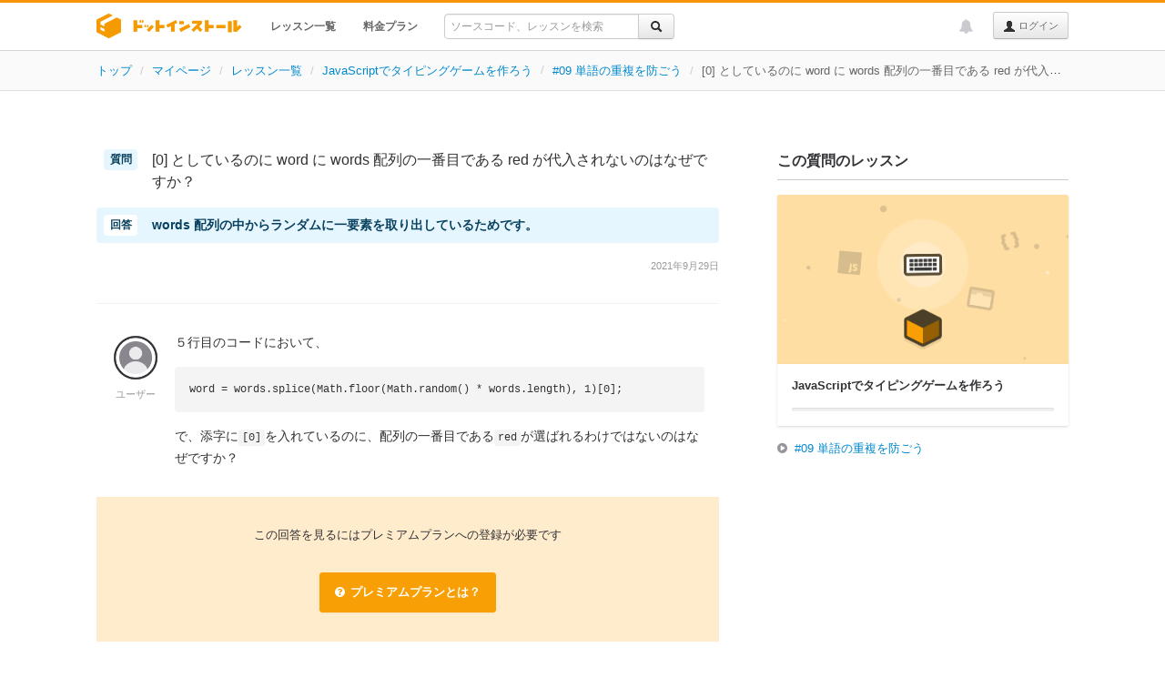

--- FILE ---
content_type: text/html; charset=UTF-8
request_url: https://dotinstall.com/questions/6zq94m6
body_size: 5749
content:
<!DOCTYPE html>
<html lang="ja"
      class="style-version-3
                                       "
      id="page_id_question_published">
<head prefix="og: http://ogp.me/ns# fb: http://ogp.me/ns/fb#">

<!-- Google tag (gtag.js) -->
<script async src="https://www.googletagmanager.com/gtag/js?id=G-VMC1DNG29D"></script>
<script>
  window.dataLayer = window.dataLayer || [];
  function gtag(){dataLayer.push(arguments);}
  gtag('js', new Date());

  gtag('config', 'G-VMC1DNG29D');


</script>


<meta charset="UTF-8">
<meta name="viewport" content="width=device-width,initial-scale=1.0">
<title>[0] としているのに word に words 配列の一番目である red が代入されないのはなぜですか？ - プログラミングならドットインストール</title>
<meta name="description" content="[0] としているのに word に words 配列の一番目である red が代入されないのはなぜですか？ &lt;p&gt;５行目のコードにおいて、&lt;/p&gt;&lt;pre&gt;&lt;code&gt;word = words.splice(Math.floor(Math.random() * words.length), 1)[0];&lt;/code&gt;&lt;/pre&gt;&lt;p&gt;で、添字に&lt;code&gt;[0]&lt;/code&gt;を入れているのに、配列の一番目である&lt;code&gt;red&lt;/code&gt;が選ばれるわけではないのはなぜですか？&lt;/p&gt;">
<meta name="author" content="dotinstall">
<meta name="copyright" content="Copyright (C) dotinstall.com">


<!--

[エンジニア、プログラマのあるある話]

"違うサーバにログインして知らずに作業してしまったことがある"

投稿は Twitter / @dotinstall までお寄せください。

-->

<link rel="icon" type="image/png" sizes="16x16" href="/favicon-16x16.png">
<link rel="icon" type="image/png" sizes="32x32" href="/favicon-32x32.png">
<link rel="apple-touch-icon" sizes="180x180" href="/apple_touch_icon_180x180.png">
<link rel="index" href="/">

<link rel="stylesheet" href="/css/cf.css?v=20240807">

<script src="/js/jquery-1.10.2.min.js"></script>


<link rel="stylesheet" href="/css/bootstrap_328.css?v=20130813">
<link rel="stylesheet" href="/css/font-awesome-4.6.3/css/font-awesome.min.css">
<link rel="stylesheet" href="/css/dotinstall-icons/css/dotinstall-icons.css?v=20200608">
<link href="/css/highlight/github-gist.css" rel="stylesheet">



<link rel="stylesheet" href="/css/dotinstall.css?v=20251017">
<link rel="stylesheet" href="/css/components.min.css?v=20250728">
<link rel="stylesheet" href="/css/normal-responsive.css?v=20250910">



<link rel="stylesheet" href="/css/package-201905.css?v=20240422">



<script src="/js/bootstrap_328.min.js"></script>
<script src="/js/underscore.js"></script>
<script src="https://cdnjs.cloudflare.com/ajax/libs/es6-promise/4.1.1/es6-promise.auto.min.js"></script>
<script src="/js/main.js?v=20241030d"></script>
<script src="/js/bundle.min.js?v=20250924"></script>
<script src="/js/dotinstall.bundle.min.js?v=20250924"></script>






<!-- Open Graph -->
<meta property="og:title" content="[0] としているのに word に words 配列の一番目である red が代入されないのはなぜですか？ - プログラミングならドットインストール">
<meta property="og:type" content="article">
<meta property="og:url" content="https://dotinstall.com/questions/6zq94m6">
<meta property="og:description" content="[0] としているのに word に words 配列の一番目である red が代入されないのはなぜですか？ &lt;p&gt;５行目のコードにおいて、&lt;/p&gt;&lt;pre&gt;&lt;code&gt;word = words.splice(Math.floor(Math.random() * words.length), 1)[0];&lt;/code&gt;&lt;/pre&gt;&lt;p&gt;で、添字に&lt;code&gt;[0]&lt;/code&gt;を入れているのに、配列の一番目である&lt;code&gt;red&lt;/code&gt;が選ばれるわけではないのはなぜですか？&lt;/p&gt;">
<meta property="og:image" content="https://dotinstall-ogp.s3.ap-northeast-1.amazonaws.com/production/6zq94m6-v4001.png">
<meta property="og:locale" content="ja_JP">
<meta property="fb:admins" content="569511872">
<meta property="fb:app_id" content="128241633952367">

<!-- Twitter Cards -->
<meta name="twitter:card" content="summary_large_image">
<meta name="twitter:site" content="@dotinstall">
<meta name="twitter:title" content="[0] としているのに word に words 配列の一番目である red が代入されないのはなぜですか？ - プログラミングならドットインストール">
<meta name="twitter:description" content="[0] としているのに word に words 配列の一番目である red が代入されないのはなぜですか？ &lt;p&gt;５行目のコードにおいて、&lt;/p&gt;&lt;pre&gt;&lt;code&gt;word = words.splice(Math.floor(Math.random() * words.length), 1)[0];&lt;/code&gt;&lt;/pre&gt;&lt;p&gt;で、添字に&lt;code&gt;[0]&lt;/code&gt;を入れているのに、配列の一番目である&lt;code&gt;red&lt;/code&gt;が選ばれるわけではないのはなぜですか？&lt;/p&gt;">
<meta name="twitter:image" content="https://dotinstall-ogp.s3.ap-northeast-1.amazonaws.com/production/6zq94m6-v4001.png">

</head>

<body>

<div id="fb-root" style="display:none;"></div>

<div class="navbar navbar-fixed-top   dotinstall-normal-topbar" id="question_published_page">


<div class="navbar-inner">
<div id="topbar_inner_container" class="container wide ">

<h1 class="logo">
<a href="/"><span>ドットインストール - 3分動画でマスターできるプログラミング学習サービス</span></a>
</h1>

<ul class="nav is-guest" id="global_menu">
<li class="" data-menu-index="1"><a href="/lessons" class="fwb">レッスン一覧</a></li>
<li class="" data-menu-index="2"><a href="/premium" class="fwb">料金プラン</a></li>
<li>
<form action="https://dotinstall.com/search" id="topbar_search" class="form pull-left enable-incremental-lesson-search" onsubmit="if ($(this).find('.q').val() === '') { return false; }">
<div class="input-append" style="padding:12px 0 0 0;">
<div class="btn-group">
<input type="text" style="font-size:12px;" placeholder="ソースコード、レッスンを検索" name="q" class="q" id="q_in_topbar" value="" autocomplete="off">
<input type="hidden" name="f" value="topbar">
<button type="submit" class="btn"><i class="icon-search"></i></button>
</div>
</div>
<div id="incremental"></div>
</form>

</li>
</ul><!-- /.nav -->

<ul class="nav pull-right topbar-right-nav" id="global_pulldown">
  <li id="dropdown_of_login_btn" class="dropdown appended-to-btn">
<b class="caret"></b>
<a href="#" class="dropdown-toggle text-ellipsis" data-toggle="dropdown"></a>
<ul id="global_dropdown_menu" class="dropdown-menu is-guest">
<li class="responsive"><a href="/lessons" class="fwb">レッスン一覧</a></li>
<li class="responsive"><a href="/premium" class="fwb">料金プラン</a></li>
</ul>
</li><!-- /.dropdown -->

<li id="topbar_login_button">
<a class="btn btn-small lh24" href="/login"><i class="icon-user"></i> ログイン</a>
</li>
</ul><!-- /nav pull-right -->

<ul class="nav pull-right">


<li id="news_notification" title="運営からのお知らせ"
    class="di-dropdown di-dropdown-align-center di-dropdown-large topbar-notification  guest-user"
     data-one-time-token="070177932f12728ded0b893e030b47266dfe7eabcfa658d6f205072472ff7b8e">
<a href="#" class="di-dropdown-toggle">
<i class="fa fa-bell"></i>
</a>
<section class="di-dropdown-menu disable-hover" id="news_notification_menu">
<header><h4>運営からのお知らせ</h4></header>
<div class="di-dropdown-menu-body">
<ul class=" ">
<li >
<span class="news-publish-date">2025/10/30</span>
<span class="news-new">NEW</span><p>
<a href="https://note.com/dotinstall/n/n7b97cc37a1b1" target="_blank">【週刊ドットインストール】 ITパスポートのコラム更新、レッスン制作の進捗</a>
</p>
</li>
<li >
<span class="news-publish-date">2025/10/28</span>
<span class="news-new">NEW</span><p>
<a href="https://note.com/dotinstall/n/nf35e84454609" target="_blank">業界知識の底上げをしたい方に！4ヶ月でITパスポートに合格するまでの体験記</a>
</p>
</li>
</ul>
</div><!-- /.di-dropdown-menu-body -->
<footer>
<a href="/news">すべて見る</a>
</footer>
</section><!-- /.di-dropdown-menu -->
</li><!-- /#news_notification -->

</ul>

</div><!--/container -->
</div><!-- /navbar-inner -->
</div><!-- /navbar -->


<div class="wide-breadcrumb">
<ul class="breadcrumb text-ellipsis">
<li><a href="/">トップ</a> <span class="divider">/</span></li>
<li><a href="/home">マイページ</a> <span class="divider">/</span></li>
<li><a href="/lessons">レッスン一覧</a> <span class="divider">/</span></li>
<li>
<span class="ls-bc-pn text-ellipsis"><a href="/lessons/typing_js_v4">JavaScriptでタイピングゲームを作ろう</a></span>
<span class="divider">/</span>
</li>
<li id="breadcrumb_lesson">
<a href="/lessons/typing_js_v4/55709">#09 単語の重複を防ごう</a> <span class="divider">/</span>
</li>
<li class="active">[0] としているのに word に words 配列の一番目である red が代入されないのはなぜですか？</li>
</ul>
</div><!-- /wide-breadcrumb-->

<div class="container wide mt60 pub-qa-main-container">

<div class="row">

<div class="span13" id="pub_qa_main">

<section class="pub-qa">
<header class="pub-qa-header">
  <h1 class="pub-qa-title">
    [0] としているのに word に words 配列の一番目である red が代入されないのはなぜですか？
  </h1>
  <div class="pub-qa-description">
    words 配列の中からランダムに一要素を取り出しているためです。
  </div>
  <div class="pub-qa-header-info">
    <span class="pub-qa-date">
      2021年9月29日
    </span>
      <div>
</header>

<section class="pub-qa-section">
  <div class="pub-qa-user">
    <img src="/img/pub-qa-user-icon-v2.png">
    <span>ユーザー</span>
  </div><!-- /.pub-qa-user -->

  <div class="pub-qa-q">
    <div class="pub-qa-body">
  <div class="markdown-body">
              
          <p>５行目のコードにおいて、</p>

<pre><code>word = words.splice(Math.floor(Math.random() * words.length), 1)[0];
</code></pre>

<p>で、添字に<code>[0]</code>を入れているのに、配列の一番目である<code>red</code>が選ばれるわけではないのはなぜですか？</p>

      </div><!-- /.markdown-body -->
</div><!-- /.pub-qa-body -->

      </div><!-- /.pub-qa-q -->
</section><!-- /.pub-qa-section -->

<section class="premium-mask">
<p>この回答を見るにはプレミアムプランへの登録が必要です</p>
<a href="/premium" class="di-btn di-btn-icon di-btn-primary">
<i class="fa fa-question-circle"></i>
<span>プレミアムプランとは？</span>
</a>
</section>

<section class="faq-list-section">
<header>
<h2>このレッスンの質問と回答（6）</h2>
</header>
<div>
<ul class="fa-ul q-list">
<li id="related_faq_0">
<i class="fa fa-comments caaa"></i>
      <a href="/questions/6nmyy2w">わざわざ return を記載するのはなぜですか？</a>
  </li>
<li id="related_faq_1">
<i class="fa fa-comments caaa"></i>
      <span>[0] としているのに word に words 配列の一番目である red が代入されないのはなぜですか？</span>
  </li>
<li id="related_faq_2">
<i class="fa fa-comments caaa"></i>
      <a href="/questions/w09ng2w">ゲームが中断される return と、そうではない return があるのはなぜですか？</a>
  </li>
<li id="related_faq_3">
<i class="fa fa-comments caaa"></i>
      <a href="/questions/j729nc1">returnの意味について教えて下さい</a>
  </li>
<li id="related_faq_4">
<i class="fa fa-comments caaa"></i>
      <a href="/questions/j7493h1">splice()の挙動について教えて下さい</a>
  </li>
<li id="related_faq_5">
<i class="fa fa-comments caaa"></i>
      <a href="/questions/2xyrxi2">spliceのあとにつけた[0]の意味を教えて下さい</a>
  </li>
</ul>
</div>
</section>

</section><!-- /.pub-qa -->

</div><!-- /span13 -->

<div class="span5 question-sidebar pub-qa-sidebar" id="sidebar">

<section class="pub-qa-about-lesson">
<h3>この質問のレッスン</h3>
<div class="pub-qa-about-lesson-covor-layout">
<div class="package-intro-mini-cover">
<a class="package-intro-mini-cover-anchor" href="/lessons/typing_js_v4">
<div class="package-intro-mini-cover-imageLayout">
<div class="package-toy-box-bg package-toy-box-bg-orange"></div>
<div class="package-intro-mini-cover-toy-box-layout">
<div class="package-toy-box">
<div class="package-box_outerParticles"></div>
<div class="package-box_innerParticles"></div>
<div class="package-box_glow">
<div class="package-box_ldot package-box_ldot-0"></div>
<div class="package-box_ldot package-box_ldot-1"></div>
<div class="package-box_ldot package-box_ldot-2"></div>
</div><!-- /.package-box_glow -->
<div class="package-box_subSymbol package-box_subSymbol-0 package-box_subSymbol-js"></div>
<div class="package-box_subSymbol package-box_subSymbol-1 package-box_subSymbol-browser"></div>
<div class="package-box_subSymbol package-box_subSymbol-2 package-box_subSymbol-braces"></div>
<div class="package-box_shadow"></div>
<div class="package-toy-box-cube package-toy-box-cube-default-orange"></div>
<div class="package-box_mainSymbol package-box_mainSymbol-typing-orange"></div>
</div><!-- /.package-toy-box -->
</div><!-- /.package-intro-mini-cover-toy-box-layout -->
</div><!-- /.package-intro-mini-cover-imageLayout -->
<div class="package-textLayout">
<div class="package-textInnerLayout">
<div class="package-badgeLayout">
<div class="package-premiumBadge">
<!-- span class="fa fa-award package-premiumBadge_icon"></span -->
PREMIUM
</div><!-- /.package-premiumBadge -->
</div><!-- /.package-badgeLayout -->
<div class="package-info-title">
<span >JavaScriptでタイピングゲームを作ろう</span>
</div>
<div class="package-info-description">
JavaScriptで簡単なタイピングゲームを作る方法について学んでいきます。
</div><!-- /.package-description -->
<div class="flat-progressBar flat-progressBar-compact">
<div class="flat-progressBar_outer">
<div class="flat-progressBar_inner"      data-working-with-complete-button="0"></div>
</div><!-- /.flat-progressBar_outer -->
<span class="flat-progressBar_text " data-working-with-complete-button="0">0%</span><!-- /.flat-progressBar_text -->
</div><!-- /.flat-progressBar -->
</div><!-- /.textInnerLayout -->
</div><!-- /.textLayout -->
</a><!-- /.package-intro-mini-cover-anchor -->
</div><!-- /.package-intro-mini-cover -->
</div>
<div class="pub-qa-about-lesson-link-layout">
<i class="fa fa-play-circle"></i>
<a href="/lessons/typing_js_v4/55709">#09 単語の重複を防ごう</a>
</div>
</section><!-- /.pub-qa-about-lesson -->

  <div class="faq-side-new-btn">
                                                </div><!-- /.faq-side-new-btn -->


</div><!-- /span5 -->

</div><!-- /row -->
</div><!-- /container -->

<div id="footer"
     class="            " >

<div class="container wide ">

<div class="footer-inner-container">

<div class="footer-logo-contents footer-logo">
<img src="/img/footer-logo-vertical.png" width="143" height="96" alt="dotinstall">
<p>3分動画でマスターできるプログラミング学習サービスです。あなたもプログラミングを始めてみませんか？</p>
</div><!-- /footer-contents -->

<div class="footer-links-contents">
<div class="footer-contents">
<h3>サービスメニュー</h3>
<ul>
<li><a href="/lessons">レッスン一覧</a></li>
<li><a href="/premium">料金プラン</a></li>
<li><a href="/business">法人向けライセンス</a></li>
<li><a href="https://256times.com" target="_blank">256times</a></li>
<li><a href="/news">運営からのお知らせ</a></li>
<li><a href="/guide">プログラミング学習ガイド</a></li>
<li><a href="/ama">プログラミング学習相談室</a></li>
</ul>
</div><!-- /footer-contents -->

<div class="footer-contents">
<h3>ご利用にあたって</h3>
<ul>
<li><a href="/help">ヘルプ</a></li>
<li><a href="/terms">利用規約</a></li>
<li><a href="/privacy">プライバシーポリシー</a></li>
<li><a href="/external">利用者情報の外部送信について</a></li>
<li><a href="https://company.dotinstall.com" target="_blank">運営企業情報</a></li>
<li><a href="https://company.dotinstall.com/recruit.html" target="_blank">採用情報</a></li>
<li><a href="https://note.com/dotinstall/n/nfc979e2683cb" target="_blank">教材利用について</a></li>
<li><a href="/contact">お問い合わせ</a></li>
</ul>
</div><!-- /footer-contents -->

<div class="footer-contents">
<h3>ソーシャルメディア</h3>
<ul>
<li><a href="https://note.com/dotinstall" target="_blank">note</a></li>
<li><a href="https://x.com/dotinstall" target="_blank">X (@dotinstall)</a></li>
<li><a href="https://facebook.com/dotinstall" target="_blank">Facebookページ</a></li>
</ul>
<h3>更新情報</h3>
<ul class="rss">
<li><i class="fa fa-rss"></i> <a href="/lessons.rss">新着レッスンRSS</a></li>
<li><i class="fa fa-rss"></i> <a href="/lessons/knowledge.rss">新着補足情報RSS</a></li>
</ul>
</div><!-- /footer-contents -->
</div><!-- /footer-links-contents -->

</div><!-- /footer-inner-container -->

<p class="copyright">
Copyright &copy; 2011-2025 dotinstall.com. All Rights Reserved.
</p>


</div><!-- /container -->

</div><!-- /footer -->

<script src="/js/packages_for_search.js?v=2936802c"></script>


<!-- User Insight PCDF Code Start : dotinstall.com -->
<script type="text/javascript">
<!--
var _uic = _uic ||{}; var _uih = _uih ||{};_uih['id'] = 50397;
_uih['lg_id'] = '';
_uih['fb_id'] = '';
_uih['tw_id'] = '';
_uih['uigr_1'] = ''; _uih['uigr_2'] = ''; _uih['uigr_3'] = ''; _uih['uigr_4'] = ''; _uih['uigr_5'] = '';
_uih['uigr_6'] = ''; _uih['uigr_7'] = ''; _uih['uigr_8'] = ''; _uih['uigr_9'] = ''; _uih['uigr_10'] = '';
/* DO NOT ALTER BELOW THIS LINE */
/* WITH FIRST PARTY COOKIE */
(function() {
var bi = document.createElement('scri'+'pt');bi.type = 'text/javascript'; bi.async = true;
bi.src = ('https:' == document.location.protocol ? 'https://bs' : 'http://c') + '.nakanohito.jp/b3/bi.js';
var s = document.getElementsByTagName('scri'+'pt')[0];s.parentNode.insertBefore(bi, s);
})();
//-->
</script>
<!-- User Insight PCDF Code End : dotinstall.com -->

<script src="/js/jquery.circliful.min.js"></script>


<script src="/js/highlight.pack.js"></script>


<script>
$(function() {
    $('pre').each(function(i, block) {
        hljs.highlightBlock(block);
    });

    $('.faq-main').find('a').each(function() {
        if (
            $(this).attr('href').match(/^https?:\/\//)
            && $(this).attr('href').match(new RegExp('^https?://' + location.hostname)) === null
        ) {
            $(this).attr('target', '_blank');
        }
    });
});
(function() {
    'use strict';

    if (document.querySelector('.share-tw-btn')) {
        document.querySelectorAll('.share-tw-btn').forEach(btn => {
            btn.addEventListener('click', function() {
                gtag('event', 'Click', {
                    'event_category': 'ShareButton',
                    'event_label': 'Twitter'
                });
            });
        });
    }

    if (document.querySelector('.share-fb-btn')) {
        document.querySelectorAll('.share-fb-btn').forEach(btn => {
            btn.addEventListener('click', function() {
                gtag('event', 'Click', {
                    'event_category': 'ShareButton',
                    'event_label': 'Facebook'
                });
            });
        });
    }
})();
</script>

</body>
</html>


--- FILE ---
content_type: text/css
request_url: https://dotinstall.com/css/cf.css?v=20240807
body_size: 66082
content:
@charset "utf-8";

/***************
/* dotinstall style sheet
/* Brand Color -> color:#f39800; rgba(243, 152, 0)
/* social media icons by http://icondock.com/free/vector-social-media-icons */
****************/

/* 汎用CSS3 */

#selectors {
/* 角丸 */
    -webkit-border-radius: 10px;
    -moz-border-radius: 10px;
    border-radius: 10px;
/* 角丸個別 */
    -webkit-border-top-right-radius: 15px;
    -moz-border-radius-topright: 15px;
    border-top-right-radius: 15px;
/* ボックスに影 */
    -webkit-box-shadow: 1px 1px 3px #999;
    -moz-box-shadow: 1px 1px 3px #999;
    box-shadow: 1px 1px 3px #999;
/* テキストに影 */
    text-shadow: 1px 1px 0px #999;
}

/* 汎用スタイル */

h1 { font-size: 18px; font-weight: bold; }

h1.logo {
    margin: 0 16px 0 0;
    padding: 0;
    height: 50px;
    width: 160px;
    background: url('/img/topbar_logo.png?v=20190611') no-repeat center/contain;
    float: left;
}
h1.premiumLogo,
h1.businessLogo,
h1.staffLogo {
    margin: 0 16px 0 0;
    padding: 0;
    height: 50px;
    width: 160px;
    background: url('/img/topbar_logo_premium.png?v=20190611') no-repeat center/contain;
    float: left;
}
h1.businessLogo {
    background-image: url('/img/topbar_logo_business.png?v=20190611');
}
h1.staffLogo {
    background-image: url('/img/topbar_logo_staff.png?v=20190611');
}
h1.logo > a, h1.premiumLogo > a,
h1.logo > a, h1.businessLogo > a,
h1.logo > a, h1.staffLogo > a {
    display: block;
    height: 50px;
    width: 195px;
}
h1.logo span, h1.premiumLogo span,
h1.logo span, h1.businessLogo span,
h1.logo span, h1.staffLogo span {
    position: absolute;
    overflow: hidden;
    width: 0;
    height: 0;
}

h1.mLogo {
    margin: 0;
    padding: 0;
    height: 35px;
    width: 100px;
    background: url('/img/mobile_logo.gif');
    float: left;
}
h1.mLogo > a {
    display: block;
    height: 35px;
    width: 100px;
}
h1.mLogo span {
    position: absolute;
    overflow: hidden;
    width: 0;
    height: 0;
}

p { font-size:13px; line-height:1.5; }
.dashed { border: 1px dashed #ddd; }
.dotted { border: 1px dotted #ddd; }
.p5 { padding: 5px; }
.pl5 { padding-left: 5px; }
.p6 { padding: 6px; }
.p7 { padding: 7px; }
.p8 { padding: 8px; }
.p10 { padding: 10px; }
.p12_8 { padding: 12px 8px; }
.op5 { opacity: 0.5; }
.red { color:red; font-weight: bold; }
pre { padding: 8px !important; }
.txl { text-align:left !important; }
.txr { text-align:right !important; }
.txc { text-align:center !important; }
.mt60 { margin-top: 20px !important; }
.mt6 { margin-top: 6px; }
.mt8 { margin-top: 8px; }
.mt16 { margin-top: 16px; }
.m18_0 { margin: 18px 0; }
.ml6 { margin-left: 6px; }
.mr8 { margin-right: 8px; }
.mr12 { margin-right: 12px; }
.mb3 { margin-bottom: 3px; }
.mb4 { margin-bottom: 4px; }
.mb5 { margin-bottom: 5px; }
.mb8 { margin-bottom: 8px; }
.mb10 { margin-bottom: 10px; }
.mb15 { margin-bottom: 15px; }
.mb16 { margin-bottom: 16px; }
.mb20 { margin-bottom: 20px; }
.mb24 { margin-bottom: 24px; }
.mb25 { margin-bottom: 25px; }
.mb48 { margin-bottom: 48px; }
.mt15 { margin-top: 15px; }
.ml12 { margin-left: 12px; }
.mh400 { min-height: 400px; }
.s11 { font-size: 11px; font-weight: normal; }
.s12 { font-size: 12px; font-weight: normal; }
.s13 { font-size: 13px; font-weight: normal; }
.s14 { font-size: 14px; font-weight: normal; }
.s15 { font-size: 15px; font-weight: normal; }
.s16 { font-size: 16px; font-weight: normal; }
.s18 { font-size: 18px; font-weight: normal; }
.s32 { font-size: 32px; font-weight: normal; }
.s11b { font-size: 11px; font-weight: bold; }
.s12b { font-size: 12px; font-weight: bold; }
.s13b { font-size: 13px; font-weight: bold; }
.s14b { font-size: 14px; font-weight: bold; }
.s15b { font-size: 15px; font-weight: bold; }
.s16b { font-size: 16px; font-weight: bold; }
.s18b { font-size: 18px; font-weight: bold; }
.s32b { font-size: 32px; font-weight: bold; }
.s10 { font-size: 10px; font-weight: normal; }
.lh2 { line-height: 2; }
.lh12 { line-height: 1.2 !important; }
.lh13 { line-height: 1.3 !important; }
.lh15 { line-height: 1.5 !important; }
.lh18 { line-height: 1.8 !important; }
.lh24 { line-height: 24px !important; }
.lh28 { line-height: 28px !important; }
.lh32 { line-height: 32px !important; }
.lh34 { line-height: 34px !important; }
.linkLike { cursor: pointer; }
.caaa { color: #aaa; }
.c08c { color: #08c; }
.fll { float: left; }
.flr { float: right; font-weight:normal; }
.p0 { padding: 0; }
.w50 { width: 50px; }
.w80 { width: 80px; }
.w300 { width: 300px; }
.w150 { width: 150px; }
.w165 { width: 165px; }
.w180 { width: 180px; }
.txred { color: red; font-weight: bold; }
.fwb { font-weight: bold; }
.fwn { font-weight: normal; }
.op40 { opacity: 0.4; }
label.normal { display:inline; width: auto; padding: 0; float: none; text-align: left; margin-right: 1em; cursor: pointer; }
label.normal-checkbox input[type="checkbox"] { float: left; margin-right: 6px; }
.posr { position: relative; }
.posa { position: absolute; }
.blueLink { color: #0069d6; }
.grayLink { color: #aaa; }
.tableFixed {
    table-layout:fixed;
}
.breakWord {
    overflow-wrap: break-word;
    word-wrap: break-word;
}
.codeFont {
    font-family:Monaco, 'Andale Mono', 'Courier New';
}

.diff_removed {
  width: 100%;
  background: rgba(255, 221, 221, 0.5);
}
.diff_removed .str_diff {
  background: #faa;
}
.diff_added {
  width: 100%;
  background: rgba(221, 255, 221, 0.5);
}
.diff_added .str_diff {
  background: #afa;
}
.no-style-list { list-style: none; margin: 0; }

.text-ellipsis {
    overflow: hidden;
    white-space: nowrap;
    text-overflow: ellipsis;
}

/* course about page styles */

.bigBtn {
    width: 250px;
    height:55px;
    padding-top:20px;
}
.sideGrayBox {
    border:1px solid #ccc;
    box-shadow:0 1px 1px rgba(0,0,0,0.2);
}
.sideGrayBox > h2 {
    margin: 0;
    padding: 7px 0;
    border-bottom:1px solid #ccc;
    background:#f2f2f2;
    font-size: 12px;
    font-weight: bold;
    text-align: center;
}

/* course top page style */

#courseEyeCatch {
    position:relative;
}
#courseEyeCatch > a {
    position:absolute;
    bottom:40px;
    left:25px;
    height:30px;
    width:150px;
    line-height:30px;
}
#courseMyPage {
    margin-bottom:20px;
    text-align: center;
}
#courseMyPage > a {
    width:300px;
    line-height:40px;
}
.courseBox {
    border:1px solid #ccc;
    box-shadow:0 1px 1px rgba(0,0,0,0.1);
    border-radius:3px;
}
.courseBoxInner {
    padding: 10px;
}
.courseBoxLabel {
    float: right;
}
.courseBoxLabel > strong {
    font-size: 12px;
    font-weight: bold;
    padding:2px 6px;
    background:#fee100;
}
.courseBoxClasses {
    font-size: 12px;
    border-top:1px solid #ccc;
    background:#efefef;
}
.courseBoxClass {
    border-bottom:1px solid #ccc;
    padding:7px;
}
.courseBoxClassNo {
    float:left;
    width:50px;
    padding-top:8px;
}
.courseBoxClassDate {
    float:left;
    width:190px;
    padding-top:8px;
}
.courseBoxClassPrice {
    float:left;
    width:100px;
    text-align:right;
    padding-top:8px;
}
.courseBoxClassApply {
    float:right;
    width:75px;
    text-align:right;
    padding-top:4px;
    margin-right:10px;
}
.courseBoxClassApply > a, .courseBoxClassApply > div {
    line-height:12px;
    width:65px;
    text-align: center;
}
.courseBoxClassNA {
    text-align: center;
    padding: 7px 0;
}

/* courses styles */

.announcementBox {
    padding:10px 15px 15px;
    border:1px solid #cecece;
    margin-bottom:15px;
}

.courseProgressBox {
    float:left;
    width:125px;
    text-align:center;
}
.courseProgressBox + .courseProgressBox {
    border-left:1px solid #ccc;
}

.hintBox {
    padding:10px;
    border:1px dashed #ccc;
    margin:15px 0;
}

span.courseStatus, span.fileUploadStatusLabel {
    background:#aaa;
    font-size:11px;
    font-weight:normal;
    text-shadow:0 1px 0 rgba(0,0,0,0.5);
    color:white;
    margin-right:4px;
    padding:3px 6px 4px;
}
span.courseStatus.current {
    background:green;
}
span.courseStepLabel {
    background:#888;
    color:white;
    padding:2px 5px 3px;
    text-shadow:0 1px 0 rgba(0,0,0,0.5);
    margin-right:5px;
    font-weight:bold;
    font-size:11px;
}
.courseStepBox {
    margin-bottom:15px;
    border:1px solid #ccc;
    background:#f2f2f2;
    color:#888;
    padding:10px 7px;
}
.courseStepTitle {
    float:left;
    width:350px;
}
.courseStepProgress {
    float:left;
    width:270px;
}

ul#faqList > li.faq_q {
    background: url('/img/icon_q.png') no-repeat 0 1px;
    padding-left: 22px;
    margin-bottom:5px;
}
ul#faqList > li.faq_a {
    background: url('/img/icon_a.png') no-repeat 0 1px;
    padding-left:22px;
    padding-bottom:5px;
    margin-bottom:7px;
    border-bottom:1px dashed #ccc;

}
ul#faqList > li:last-child {
    border: none;
}

.greenBox {
    padding: 7px;
    margin:25px 0 25px;
    background: #eef8d8;
    border: 1px dashed #cee4c6;
    width: 400px;
}
.greenBox > p {
    font-size: 12px;
    margin: 0;
    background: transparent url('/img/info.png') no-repeat 0 1px;
    padding-left: 22px;
}

#upload_image_box {
  margin:16px 0;
  padding:8px;
  width:554px;
  border-top:1px solid #e0e0e0;
  border-bottom:1px solid #e0e0e0;
}
#upload_image_code_box {
  clear:both;
  text-align:center;
  padding:12px;
  font-size:12px;
  display:none;
}
#upload_image_code {
  font-size:16px;
  text-align:center;
}
#uploaded_images {
  margin:12px 0;
}
#uploaded_images img {
  max-width:120px;
  margin:4px;
  padding:2px;
  border:1px solid #eee;
  cursor:pointer;
}

/* ユーザー統計関連 */

.userStats {
    background:#f9f9f9;
    border-top:1px solid #ddd;
    padding:7px;
    font-size:12px;
}
.userStatsBox {
    float:left;
    width:87px;
    text-align:center;
}
.userStatsBox + .userStatsBox {
    border-left:1px solid #ccc;
}
.userStatsBoxNum {
    font-size:16px;
    font-weight:bold;
    line-height:20px;
    text-shadow:0 1px 0 rgba(255,255,255,0.4);
}
.userStatsBox > div > i {
    cursor:pointer;
}

/* Topic Box = BBS */

.nav.topic-create-tabs  {
    margin-bottom:8px;
}
.nav.topic-create-tabs a {
    padding:6px 12px;
}

.bubble {
    background-color:#eee;
    border-radius:8px;
    position:relative;
}

.bubble:after {
    border-color:transparent #eee transparent transparent;
    border-style:solid;
    border-width:8px 8px 8px 0;
    left:-8px;
    content:"";
    display:block;
    top:10px;
    position:absolute;
    width:0;
}
.topicBox {
    margin-bottom:10px;
}
.topicBoxIcon {
    float:left;
    width:35px;
    padding:7px 0 0 5px;
}
.topicBoxMain {
    float:left;
    width:600px;
}
.topicBoxMain > div, .topicBoxTop > div {
    background:#eee;
    padding:3px;
    margin-bottom:10px;
}
.topicBoxMain > div > div, .topicBoxTop > div > div {
    border:1px solid #ddd;
    background:#fff;
}
.topicNotice {
    padding-top:4px;
    color:#666;
    margin-bottom:10px;
}
.topicBoxFiles {
    background:#fffff0;
    border-top:1px solid #ddd;
    padding:5px 10px;
    font-size:12px;
}
.topicBoxFiles > ul {
    list-style:none;
    margin:0;
}
.topicBoxFiles > ul > li {
    line-height:1.8;
}
.topicBoxInfo {
    background:#eee;
    border-bottom:1px solid #ddd;
    padding:5px 10px;
    font-size:12px;
    color:#666;
}
.topicBoxInfo a {
    /* color: #666; */
}
.topicBoxInfoLeft {
    float:left;
    width:200px;
}
.topicBoxInfoRight {
    float:right;
    width:120px;
    text-align:right;
}
.topicBoxBody {
    padding: 10px 10px 0;
    overflow-wrap: break-word;
    word-wrap: break-word;
}
.postBox pre, .topicBoxBody pre {
    margin: 5px 0 10px;
}

#topic_create_preview {
    min-height:200px;
}
#comment_create_preview {
    min-height:170px;
}
#topic_create_preview .topicBoxBody,
#comment_create_preview .topicBoxBody {
    padding:0;
}

.topicBoxMain > div.topicBoxNotice, div.topicBoxNotice {
    padding:7px 14px;
    background:#EEF8D8;
    border:1px solid #CEE4C6;
    font-size:12px;
}

span.attach_file_wrapper {
    position:absolute;
    display:inline-block;
    height:20px;
    overflow:hidden;
}
input#attach_file {
    position:absolute;
    left:0;
    width:110px;
    height:16px;
    cursor:pointer;
    font-size:68px;
    opacity:0;
    filter:alpha(opacity=0);
    -moz-opacity:0;
}

/* top page */
.top-hero-layout {
    background-color: #ffd180;
    border-top: 1px solid transparent;
    border-bottom: 1px solid transparent;
}

.top-hero-container {
    height: 380px;
    margin: 8px 0;
    background-color: #ffd180;
    background-image: url(/img/top_main_visual_20220208.png);
    background-repeat: no-repeat;
    background-position: center;
    background-size: contain;
}

.top-hero-lead-layout {
    width: 940px;
    margin: 0 auto;
}

.top-hero-lead {
    padding: 46px 0 56px;
    width: 414px;
    height: 278px;
    text-align: center;
}

.top-service-message {
    margin: 42px 0 16px;
}

.top-lesson-summary {
    margin-bottom: 28px;
}

.top-hero-btn {
    margin-bottom: 12px;
}

.top-hero-btn .di-btn {
    width: 220px;
    box-shadow: 0 0 0 4px #fff;
}

.go-to-lessons-no-signup {
    color: #323135;
    opacity: .5;
    text-decoration: underline;
}

.go-to-lessons-no-signup:hover {
    color: #323135;
    opacity: .65;
}

.top-features {
    margin: 0;
}

.top-features > section {
    margin: 0 auto;
    padding: 64px 0;
}

.top-features > section:nth-of-type(even) {
    background: #fafafa;
}

.top-features > section > .container {
    display: flex;
    align-items: center;
    /*background: #f82;*/
}

.top-feature-text-layout {
    flex: 0 0 422px;
    margin: 0 24px;
    /*background: #3f3;*/
}

.top-feature-img {
    flex: 0 0 422px;
    margin: 0 24px;
    /*background: #a4f;*/
}

.top-feature-img-sp {
    display: none;
}

.top-features > section:nth-of-type(odd) .top-feature-text-layout {
    order: 2;
}

.top-feature-text {
    width: 332px;
}

.top-features > section:nth-of-type(odd) .top-feature-text {
    margin: 0 44px 0 auto;
}

.top-features > section:nth-of-type(even) .top-feature-text {
    margin: 0 auto 0 44px;
}

.top-features h2 {
    display: flex;
    align-items: center;
    justify-content: space-between;
    font-size: 19px;
    font-weight: bold;
    line-height: 1.6;
    margin: 0 0 16px;
}

.top-features h2 .premium-label {
    vertical-align: top;
}

.top-feature-desc {
    margin-bottom: 28px;
    line-height: 24px;
}

.top-feature-text .go-to-lessons-layout {
    margin-top: 8px;
    text-align: center;
}

.top-ama {
    margin: 0;
}

.top-ama .top-ama-bg {
    display: block;
    width: 908px;
    height: 260px;
    margin: 64px auto 0;
    background-image: url(/img/ama-banner_pc.png);
    background-size: contain;
    text-decoration: none;
}

.top-ama .top-ama-bg .top-ama-content {
    padding: 70px 0 0;
    text-align: center;
    color: #fff;
}

.top-ama .top-ama-bg .top-ama-content .top-ama-title {
    margin: 0;
    font-size: 20px;
}

.top-ama .top-ama-bg .top-ama-content .top-ama-copy {
    margin-top: 15px;
}

.top-ama .top-ama-bg .top-ama-content .top-ama-btn {
    margin-top: 59px;
    width: 204px;
}

.popular-lessons,
.new-lessons {
    margin: 64px 0;
}

.popular-lessons h2,
.new-lessons h2 {
    font-size: 19px;
    font-weight: bold;
    text-align: center;
    margin: 0 70px 32px;
}

.social_logins {
    margin-top: 16px;
}

#banners a:hover img,
.social_logins a:hover img,
.social_logins button:hover img {
    opacity: 0.8;
}

#go_to_mypage_btn {
    margin-bottom: 12px;
    line-height: 30px;
    text-align: center;
}

#topMiddleBar {
    background: #f2f2f2;
    box-shadow: inset 0 1px 1px rgba(0,0,0,0.1);
    margin: 0 0 25px;
    padding: 18px 0;
    border-bottom: 1px solid #ddd;
}

.top-packages {
    display: flex;
    flex-wrap: wrap;
    justify-content: space-between;
    margin-left: 70px;
    margin-right: 70px;
    margin-bottom: 32px;
}

.top-package-row {
    box-sizing: border-box;
    width: calc(50% - 16px);
    border-top: 1px solid #f2f2f3;
}

.top-package-row:nth-child(1),
.top-package-row:nth-child(2) {
    border-top: none;
}

.package-info-box {
    display: flex;
    padding: 16px;
    position: relative;
}

.package-info-box .premium-label {
    position: absolute;
    top: 72px;
    left: 16px;
}

.package-info-box .package-icon {
    flex: 0 0 64px;
    height: 64px;
    margin-right: 16px;
    text-align: center;
    position: relative;
}

.package-info-box h3 {
    font-size: 14px;
    font-weight: bold;
    margin: 0 0 8px;
}

.package-info-box .package-detail .package-description {
    margin: 0;
    color: #323135;
}

.call-to-action-layout {
    text-align: center;
}

.call-to-action-layout .di-btn {
    width: 220px;
}

.call-to-action {
    margin-bottom: 8px;
}

/* レッスン一覧関連 */

.lessonsTableDivider {
    background-color:#f2f2f2;
}

.redLabel {
    background-color:red;
    color: white;
    font-size:10px;
    padding: 2px 5px;
    margin-left: 3px;
}
.greenLabel {
    background-color:green;
    color: white;
    font-size:10px;
    padding: 2px 5px;
    margin-left: 3px;
}
.orangeLabel {
    background-color:orange;
    color: white;
    font-size:10px;
    padding: 2px 5px;
    margin-left: 3px;
}
.blueLabel {
    background-color:#01579b;
    color: white;
    font-size:10px;
    padding: 2px 5px;
    margin-left: 3px;
}
.ccLabel, .grayLabel {
    background-color:#999;
    color: white;
    font-size:10px;
    padding: 2px 5px;
    margin-left: 3px;
    font-weight:normal;
}
.yellowLabel {
    background-color:#f2c94c;
    color: #4d3b06;
    font-size:10px;
    padding: 2px 5px;
    margin-left: 3px;
}
.stepLabel {
    background:#aaa;
    color: white;
    font-size:11px;
    padding: 2px 5px 3px;
    font-weight:bold;
    text-shadow: 0 1px 0 rgba(0,0,0,0.5);
    margin-right: 5px;
}

.lessonsTableBox {
    /* margin-bottom: 15px; */
}
.lessonsTableBoxPro {
    margin-bottom: 15px;
}

.lessonsTableBoxProgress {
    float: left;
    width: 75px;
    margin-bottom:15px;
}
.lessonsTableBoxProgress > a > img {
    margin-bottom:4px;
}
.lessonsTableBoxInfo {
    float: left;
    width: 430px;
}
.lessonsTableBoxTitle {
    margin-bottom: 3px;
}

/* footer rss */

#footer ul.rss {
    list-style:none;
    margin-left:10px;
}
#footer ul.rss > li > i {
    margin-right: 4px;
}

.noticeBox {
    padding: 8px;
    background: #eef8db;
    color: #517525;
    margin: 16px 0;
    border: 2px solid #d3e2c6;
}

/* reference related */
#booksBox {
    list-style-type: none;
    margin: 0;
    font-size: 12px;
}
#booksBox > li:last-child {
    margin-bottom:0;
}
.bookImg {
    float:left;
    width:65px;
}
.bookInfo {
    float: left;
    width: 185px;
    line-height: 1.3;
}

/* Dashboard関連 */

.userDashboardBox {
    padding:5px;
    background:#eee;
    margin-bottom:15px;
}
.userDashboardBoxInner {
    border:1px solid #ccc;
    background:#fff;
}

.trainingLabel {
    background:#345CB0;
    padding:4px 8px 3px;
    text-shadow:0 1px 0 rgba(0,0,0,0.4);
    color:#fff;
}
.trainingsBox {
    margin:30px 0 10px 0;
    background:#edac39;
    padding:3px;
    position:relative;
}
.trainingsBoxInner {
    background-color:#fff;
    padding:7px;
    border:1px solid #ea9a39;
}
.trainingsBoxTitle {
    position:absolute;
    font-size:10px;
    top:-15px;
    left:0px;
    font-weight:bold;
    text-shadow:0 1px 0 #ea9a39;
    color:#fff;
    background:#edac39;
    padding:0px 15px;
}
ul.trainingsMenu {
    list-style-type:none;
    padding:0;
    margin:0
}
ul.trainingsMenu > li {
    padding-bottom:5px;
    margin-bottom:8px;
    border-bottom:1px solid #eee;
}
ul.trainingsMenu > li:last-child {
    padding-bottom:0;
    margin-bottom:0;
    border-bottom:none;
}
.traniningsMenuIcon {
    float:left;
    width:23px;
}
.traniningsMenuInfo {
    float:left;
    width:520px;
}
.traniningsMenuRemaining {
    float:right;
    width:60px;
    text-align:right;
}
.traniningsMenuRemainingLabel {
    text-shadow:0 1px 0 #fff;
    font-size:10px;
    padding:3px 6px;
    background:#eee;
}

/* 学習カレンダー関連 */

table.summary_calendar {
    border: none;
    margin: 12px 0 0;
    width: 100%;
}

table.summary_calendar > thead > tr > th {
    box-sizing: border-box;
    font-size: 12px;
    line-height: 20px;
    text-align: center;
    background-color: #fff;
    color: #323135;
    font-weight: 600;
    padding: 8px;
}

#summary_calendar_area .calendar-nav {
    display: flex;
    justify-content: space-between;
    background-color: #f2f2f3;
    border-radius: 32px;
    padding: 6px 8px;
}

#summary_calendar_area .calendar-nav h3 {
    padding: 0;
    margin: 0;
    font-size: 13px;
    font-weight: bold;
    line-height: 16px;
}

#summary_calendar_area .calendar-nav .next,
#summary_calendar_area .calendar-nav .prev {
    display: block;
    width: 16px;
    height: 16px;
    text-align: center;
    font-size: 14px;
}

table.summary_calendar td {
    box-sizing: border-box;
    font-size: 14px;
    font-weight: 700;
    line-height: 20px;
    background-color: #fafafa;
    border: 1px solid #fff;
    color: #323135;
    text-align: center;
    padding: 8px;
}

table.summary_calendar td.studied {
    background-color: #cef;
    position: relative;
}

table.summary_calendar td.today {
    color: #fff;
    background-color: #646369;
    border-radius: 4px;
}

table.summary_calendar td.studied .completed {
    position: absolute;
    top: 0;
    left: 0;
    width: 14px;
    height: 15px;
    background-image: url(/img/calendar-green-flag.png);
    background-repeat: no-repeat;
    background-size: cover;
}

#summary_calendar_area .calendar-legend {
    display: flex;
    justify-content: center;
    padding: 16px 0 0;
    font-size: 12px;
    font-weight: bold;
}

#summary_calendar_area .calendar-legend .calendar-legend-item {
    display: flex;
    align-items: center;
}

#summary_calendar_area .calendar-legend .calendar-legend-item + .calendar-legend-item {
    margin-left: 32px;
}

#summary_calendar_area .calendar-legend .calendar-legend-item .calendar-legend-studied {
    width: 24px;
    height: 24px;
    background-color: #cef;
    margin-right: 4px;
}

#summary_calendar_area .calendar-legend .calendar-legend-item .calendar-legend-completed {
    width: 14px;
    height: 15px;
    background-image: url(/img/calendar-green-flag.png);
    background-repeat: no-repeat;
    background-size: cover;
    margin-right: 4px;
}

/* モバイル関連
----------------------------------------------------*/

.sHr {
    border-bottom: 1px solid #dedede;
    -webkit-box-shadow: 0 1px 0 #fcfcfc;
    -moz-box-shadow: 0 1px 0 #fcfcfc;
    box-shadow: 0 1px 0 #fcfcfc;
}
.mLogo {
    display:block;
    float: left;
    margin:0;
    padding:0;
    font-size:18px;
    color:#fff;
}
#mNavi {
    padding: 8px;
    font-size:12px;
    background-color:whiteSmoke;
    border-bottom:1px solid #ddd;
    margin-bottom: 16px;
}
.mContainer {
    padding: 0 8px;
}

.mContainer > h1 {
    margin: 0 0 12px;
}

/* ホームのお知らせ
----------------------------------------------------*/

.newsItem {
    background: transparent url(/img/button_square.png) no-repeat 0px 3px;
    line-height:1.4;
    padding: 0 0 6px 14px;
}

/* 動画サムネイル */

.movie_thumbnail_image {
    width:64px;
    height:36px;
    padding:1px;
    border:1px solid #ccc;
    -webkit-box-shadow: 0 1px 1px #ccc;
    -moz-box-shadow: 0 1px 1px #ccc;
    box-shadow:0 1px 1px #ccc;
    overflow: hidden;
}
.movie_thumbnail_image.search {
    width:90px;
    height:51px;
}

.movie_play_button {
    top:13px;
    left:26px;
}

.table.packageTable td {
    padding: 12px;
}

.packageTable th.w70 {
    width: 70px;
}

.packageTable th.w45p {
    width: 45%;
}

#side_lessons {
    list-style: none;
    margin: 0;
    padding:12px 9px;
    font-size: 12px;
}
#side_lessons > li {
    padding: 4px 0;
    border-bottom: none;
}
#side_lessons > li > i.fa-play-circle {
    font-size: 16px;
    vertical-align: -2px;
    color: #aaa;
}
#side_lessons > li > i.fa-play-circle.current {
  color: #08c;
}

#side_lessons > li > i.fa-lock {
    font-size: 16px;
    vertical-align: -2px;
    color: #aaa;
}

#same_lessons i.fa-play-circle {
    color: #aaa;
}
#same_lessons i.fa-play-circle.current {
    color: #08c;
}

/*----------------------------------------------------
    lessons (filters/flow)
----------------------------------------------------*/

.filterBox {
    background-color:#eee;
    padding:4px;
    margin-bottom:12px;
}
.filterBoxInner {
    border:1px solid #ccc;
    background-color:#f8f8f8;
    padding:8px 12px;
}

.currentFilters {
    padding-bottom:10px;
}
.currentFilters a.tags {
    margin-right:0.5em;
}

.filterSubBox {
    float: left;
    width: 20%;
}

#filters li {
    line-height: 1.6;
}

#filters ul {
    margin-bottom:7px;
}

.filter.selected {
    font-weight:bold;
}
.filter.disabled a {
    color:#999;
    text-decoration:none;
    cursor:auto;
}
.filter.selected.disabled a {
    color:#0069d6;
}

.flowPackageImage {
    float:left;
    width:75px;
}

.flowPackageDone, .drillDownPackageDone {
    background-color: #f0f0f0
}

#lessons-table {
    border-collapse:collapse;
}

/*----------------------------------------------------
    comments
----------------------------------------------------*/

.commentBox {
    padding: 10px 10px 7px;
    margin: 0 0 15px 0;
}
.commentBox pre {
    font-size:12px;
    margin: 5px 0 !important;
    white-space: pre;
    overflow: auto;
}

.comment-created-at {
    margin-left: 6px;
}

.comment-header {
    margin-bottom: 7px;
    padding-bottom: 7px;
    color: #444;
    line-height: 1.7;
}

.comment-label {
    margin-right: 5px;
}

.comment-body {
    color: #666;
    font-size: 13px;
    margin-bottom: 0;
    line-height: 1.5;
}

.mCommentBox pre {
    font-size:12px;
    margin: 5px 0;
}

/*----------------------------------------------------
    memo
----------------------------------------------------*/

#memo_form {
    box-sizing: border-box;
    padding-top: 4px;
    height: 100%;
}

#memo_body {
    box-sizing: border-box;
}

#memo_footer {
    box-sizing: border-box;
    padding-top: 8px;
}

#memo_footer form {
    margin: 0;
}

textarea#memo {
    box-sizing: border-box;
    font-size:12px;
    margin: 0;
    width: 100%;
    height: 200px;
    overflow:auto;
}

#side_editor_memo #memo {
    height: inherit;
    resize: none;
}

/* パッケージ情報
----------------------------------------------------*/

.packageInfo {
    margin: 0;
}

.packageInfo dt {
    font-weight:normal;
    float:left;
    width: 90px;
    padding-bottom:4px;
    margin:0;
}
.packageInfo dd {
    float:left;
    width: 70px;
    text-align:right;
    padding-bottom:4px;
    margin:0;
}

/* ガイド関連
----------------------------------------------------*/

@-webkit-keyframes progress-bar-stripes {
  from {
    background-position: 0 0;
  }
  to {
    background-position: 20px 0;
  }
}
@-moz-keyframes progress-bar-stripes {
  from {
    background-position: 0 0;
  }
  to {
    background-position: 20px 0;
  }
}
@-ms-keyframes progress-bar-stripes {
  from {
    background-position: 0 0;
  }
  to {
    background-position: 20px 0;
  }
}
@keyframes progress-bar-stripes {
  from {
    background-position: 0 0;
  }
  to {
    background-position: 20px 0;
  }
}

.progress {
  overflow: hidden;
  height: 8px;
  width: 64px;
  margin-bottom: 18px;
  background-color: #f7f7f7;
  background-image: -moz-linear-gradient(top, #f5f5f5, #f9f9f9);
  background-image: -ms-linear-gradient(top, #f5f5f5, #f9f9f9);
  background-image: -webkit-gradient(linear, 0 0, 0 100%, from(#f5f5f5), to(#f9f9f9));
  background-image: -webkit-linear-gradient(top, #f5f5f5, #f9f9f9);
  background-image: -o-linear-gradient(top, #f5f5f5, #f9f9f9);
  background-image: linear-gradient(top, #f5f5f5, #f9f9f9);
  background-repeat: repeat-x;
  -webkit-box-shadow: inset 0 1px 2px rgba(0, 0, 0, 0.1);
  -moz-box-shadow: inset 0 1px 2px rgba(0, 0, 0, 0.1);
  box-shadow: inset 0 1px 2px rgba(0, 0, 0, 0.1);
  -webkit-border-radius: 2px;
  -moz-border-radius: 2px;
  border-radius: 2px;
}

.progress .bar {
  width: 0%;
  height: 8px;
  color: #ffffff;
  font-size: 12px;
  text-align: center;
  text-shadow: 0 -1px 0 rgba(0, 0, 0, 0.25);
  background-color: #0e90d2;
  background-image: -moz-linear-gradient(top, #149bdf, #0480be);
  background-image: -ms-linear-gradient(top, #149bdf, #0480be);
  background-image: -webkit-gradient(linear, 0 0, 0 100%, from(#149bdf), to(#0480be));
  background-image: -webkit-linear-gradient(top, #149bdf, #0480be);
  background-image: -o-linear-gradient(top, #149bdf, #0480be);
  background-image: linear-gradient(top, #149bdf, #0480be);
  background-repeat: repeat-x;
  -webkit-box-shadow: inset 0 -1px 0 rgba(0, 0, 0, 0.15);
  -moz-box-shadow: inset 0 -1px 0 rgba(0, 0, 0, 0.15);
  box-shadow: inset 0 -1px 0 rgba(0, 0, 0, 0.15);
  -webkit-box-sizing: border-box;
  -moz-box-sizing: border-box;
  -ms-box-sizing: border-box;
  box-sizing: border-box;
  -webkit-transition: width 0.6s ease;
  -moz-transition: width 0.6s ease;
  -ms-transition: width 0.6s ease;
  -o-transition: width 0.6s ease;
  transition: width 0.6s ease;
}

.progress-green .bar {
  background-color: #62c462;
  background-image: -webkit-gradient(linear, 0 100%, 100% 0, color-stop(0.25, rgba(255, 255, 255, 0.15)), color-stop(0.25, transparent), color-stop(0.5, transparent), color-stop(0.5, rgba(255, 255, 255, 0.15)), color-stop(0.75, rgba(255, 255, 255, 0.15)), color-stop(0.75, transparent), to(transparent));
  background-image: -webkit-linear-gradient(-45deg, rgba(255, 255, 255, 0.15) 25%, transparent 25%, transparent 50%, rgba(255, 255, 255, 0.15) 50%, rgba(255, 255, 255, 0.15) 75%, transparent 75%, transparent);
  background-image: -moz-linear-gradient(-45deg, rgba(255, 255, 255, 0.15) 25%, transparent 25%, transparent 50%, rgba(255, 255, 255, 0.15) 50%, rgba(255, 255, 255, 0.15) 75%, transparent 75%, transparent);
  background-image: -ms-linear-gradient(-45deg, rgba(255, 255, 255, 0.15) 25%, transparent 25%, transparent 50%, rgba(255, 255, 255, 0.15) 50%, rgba(255, 255, 255, 0.15) 75%, transparent 75%, transparent);
  background-image: -o-linear-gradient(-45deg, rgba(255, 255, 255, 0.15) 25%, transparent 25%, transparent 50%, rgba(255, 255, 255, 0.15) 50%, rgba(255, 255, 255, 0.15) 75%, transparent 75%, transparent);
  background-image: linear-gradient(-45deg, rgba(255, 255, 255, 0.15) 25%, transparent 25%, transparent 50%, rgba(255, 255, 255, 0.15) 50%, rgba(255, 255, 255, 0.15) 75%, transparent 75%, transparent);
  -webkit-background-size: 20px 20px;
  -moz-background-size: 20px 20px;
  -o-background-size: 20px 20px;
  background-size: 20px 20px;
  -webkit-animation: progress-bar-stripes 2s linear infinite;
  -moz-animation: progress-bar-stripes 2s linear infinite;
  animation: progress-bar-stripes 2s linear infinite;
}

.progress-green-done .bar {
  background-color: #5eb95e;
  background-image: -moz-linear-gradient(top, #62c462, #57a957);
  background-image: -ms-linear-gradient(top, #62c462, #57a957);
  background-image: -webkit-gradient(linear, 0 0, 0 100%, from(#62c462), to(#57a957));
  background-image: -webkit-linear-gradient(top, #62c462, #57a957);
  background-image: -o-linear-gradient(top, #62c462, #57a957);
  background-image: linear-gradient(top, #62c462, #57a957);
  background-repeat: repeat-x;
}

.progress-green-done-dim .bar {
  background-color: #B5DEB5;
  background-image: -moz-linear-gradient(top, #BCE6BC, #A7D2A7);
  background-image: -ms-linear-gradient(top, #BCE6BC, #A7D2A7);
  background-image: -webkit-gradient(linear, 0 0, 0 100%, from(#BCE6BC), to(#A7D2A7));
  background-image: -webkit-linear-gradient(top, #BCE6BC, #A7D2A7);
  background-image: -o-linear-gradient(top, #BCE6BC, #A7D2A7);
  background-image: linear-gradient(top, #BCE6BC, #A7D2A7);
  background-repeat: repeat-x;
}

/* モーダル関連
----------------------------------------------------*/

.customModalHeader {
    -webkit-border-radius: 6px 6px 0 0;
    -moz-border-radius: 6px 6px 0 0;
    border-radius: 6px 6px 0 0;
}

.modal-header>h2 {
    font-size: 14px;
}

.modalBodyP0 {
    padding: 0 !important;
}

.modalBodyListBox {
    overflow: auto;
    height: 400px;
}

.modalBodyUserBox {
    padding: 8px;
    border-bottom: 1px solid #ddd;
}

.modalBodyUserIcon {
    float: left;
    width: 50px;
    text-align: center;
}

.modalBodyUserButton {
    float: right;
}

.modalBodyUserInfo {
    float: left;
    width: 370px;
}

.modalBodyPointBox {
    padding: 8px;
    border-bottom: 1px solid #ddd;
}

.modalBodyPointRank {
    float: left;
    width: 40px;
    text-align: center;
}

.modalBodyPointIcon {
    float: left;
    width: 50px;
    text-align: center;
}

.modalBodyPointButton {
    float: right;
}

.modalBodyPointInfo {
    float: left;
}

.modalBodyMoreUp {
    padding: 8px 0;
    border-bottom: 1px solid #ddd;
}

.modalBodyMore {
    padding: 8px 0 0;
}

.modalBodyLessonBox {
    padding:8px 12px;
    border-bottom:1px solid #ddd;
}

.modalBodyLessonImage {
    float: left;
    width: 70px;
    position:relative;
}

.modalBodyLessonInfo {
    float: left;
    width: 350px;
}

.modalBodyLessonDate {
    float: right;
    text-align: right;
    width: 100px;
}

.modalBodyLessonCompletedBg {
    background-color:#F2F2F2;
}

/* プロフィール関連
----------------------------------------------------*/

.activityMore {
    width: 610px;
    text-align: center;
}

.profileBox {
    margin-bottom: 8px;
}

.profileImage {
    float: left;
    width: 60px;
    margin-right: 12px;
}

.profileInfo {
    float: left;
    width: 170px;
}

.profileInfo .user-name {
    display: inline-block;
    width: 170px;
    overflow-wrap: break-word;
    word-wrap: break-word;
    font-weight: bold;
}

.home-profile-header-name,
.user-profile-header-name {
    float: left;
    display: block;
    max-width: 316px;
    overflow: hidden;
    white-space: nowrap;
    text-overflow: ellipsis;
}

.home-profile-header-name {
    max-width: 486px;
}

/* レッスン一覧メッセージ
----------------------------------------------------*/

.lessonDivider {
    background-color:#deecf6;
    border:2px solid #c6e7ef;
    color:#5483aa;
    padding:7px;
    margin-bottom:20px;
    line-height:2;
    text-shadow: 0 1px 0 rgba(255, 255, 255, 0.5);
}

/* システムメッセージ
----------------------------------------------------*/

.sysMsg {
    background-color: #D1EED1;
    border-color: #BFE7BF;
    color: #404040;
    padding: 8px 12px;
    margin: 0 0 15px 0;
    line-height:1.4;
    font-size:13px;
    -webkit-border-radius: 4px;
    -moz-border-radius: 4px;
    border-radius: 4px;
}

/* Star
----------------------------------------------------*/

.starSprite {
    background-image:url('/img/star.png');
    background-position: left bottom;
    height:22px;
    width:22px;
    cursor:pointer;
    margin:0 2px 0 0;
}
.starSprite.stared {
    background-position: left top;
}

.miniStarSprite {
    background-image:url('/img/star.png');
    background-position: left bottom;
    height:22px;
    width:22px;
    cursor:pointer;
    margin:10px 10px 0 0;
}
.miniStarSprite.stared {
    background-position: left top;
}


/* 独自スタイル
----------------------------------------------------*/

.lessonsLeft {
    position:absolute;
    right:4px;
    top:4px;
    background-color:rgba(154,154,154,0.8);
    text-shadow:1px 1px 0px #888;
    color:#fff;
    font-size:10px;
    padding:1px 7px;
}

.packageLeft {
    background-color:rgba(154,154,154,0.8);
    text-shadow:1px 1px 0px #888;
    color:#fff;
    font-size:10px;
    padding:3px 7px;
    margin-left:5px;
}

ul#stars > li {
    padding-bottom:7px;
}

.bShadow {
    -webkit-box-shadow: 0px 1px 0px #999;
    -moz-box-shadow: 0px 1px 0px #999;
    box-shadow: 0px 1px 0px #999;
}

.iconAdd {
    background: transparent url('/img/add.png') no-repeat 0px 1px;
    padding: 3px 0 3px 20px;
}

.iconSakura {
    background: transparent url('/img/sakura.png') no-repeat 0px 1px;
    padding: 3px 0 3px 20px;
}

.iconSakura18 {
    background: transparent url('/img/sakura18.png') no-repeat 0px 5px;
    padding: 3px 0 3px 20px;
}

.iconUsers {
    background: transparent url('/img/users.png') no-repeat 0px 1px;
    padding: 3px 0 3px 22px;
}

.iconLove {
    background: transparent url('/img/love.png') no-repeat 0px 1px;
    padding: 3px 0 3px 20px;
}

.iconHelp {
    background: transparent url('/img/help.png') no-repeat 0px 1px;
    padding: 3px 0 3px 20px;
}

.iconContact {
    background: transparent url('/img/accept.png') no-repeat 0px 1px;
    padding: 3px 0 3px 20px;
}

.iconDelete {
    background: transparent url('/img/delete.png') no-repeat 0px 1px;
    padding: 3px 0 3px 20px;
}

.iconEmail {
    background: transparent url('/img/email.png') no-repeat 0px 3px;
    padding: 3px 0 3px 22px;
}

.iconDotinstall {
    background: transparent url('/img/dotinstall_32x32.png') no-repeat 0px 2px;
    background-size: 16px 16px;
    padding: 3px 0 3px 22px;
}

.iconSmile {
    background: transparent url('/img/emoticon_smile.png') no-repeat 0px 3px;
    padding: 3px 0 3px 20px;
}

.iconTraining {
    background: transparent url('/img/training.png') no-repeat 0px 2px;
    padding: 3px 0 3px 22px;
}

.iconStar {
    background: transparent url('/img/star_gold.png') no-repeat 0px 2px;
    padding: 3px 0 3px 20px;
}

.iconDotinstallTitle {
    background: transparent url('/img/dotinstall.png') no-repeat 0px 3px;
    padding: 3px 0 3px 22px;
}

.iconFacebook {
    background: transparent url('/img/facebook-16x16.png') no-repeat 0px 1px;
    padding: 3px 0 3px 22px;
}

.iconTwitter {
    background: transparent url('/img/twitter-16x16.png') no-repeat 0px 1px;
    padding: 2px 0 3px 22px;
}

.iconGooglePlus {
    background: transparent url('/img/google_plus-16x16.png') no-repeat 0px 1px;
    padding: 3px 0 3px 22px;
}

.iconGitHub {
    background: transparent url('/img/github-16x16.png') no-repeat 0px 1px;
    padding: 3px 0 3px 22px;
}

.iconMovie {
    background: transparent url('/img/television.png') no-repeat 0px 3px;
    padding: 3px 0 3px 24px;
}

#completeButtonLabel {
    background: transparent url('/img/dotinstall_32x32.png') no-repeat 2px 1px;
    background-size: 16px 16px;
    padding:1px 0 1px 24px;
}
.mContainer #completeButtonLabel {
    padding: 2px 0 3px 24px;
}

#lesson_complete_button_not_login {
    font-weight: bold;
    font-size: 13px;
    width: 240px;
}

#lesson_complete_button_not_login.premium-sample {
    width: 176px;
}

#lesson_complete_button_not_premium {
    font-weight: bold;
    font-size: 13px;
    width: 176px;
}

.unlock-background {
    width: 100%;
    height: 432px;
    background: #19191b;
    position: relative;
}

.unlock-button {
    width: 400px;
    height: 124px;
    margin: auto;
    padding: 32px 0px;
    position: absolute;
    top: 0;
    left:0;
    right: 0;
    bottom: 0;
    display: flex;
    flex-direction: column;
    justify-content: center;
    align-items: center;
    gap: 32px;
    border-radius: 8px;
    background-color: #323135;
}

.mobile .unlock-button {
    padding: 16px 24px;
    gap: 12px;
}

.unlock-button-description {
    display: flex;
    justify-content: center;
    align-items: center;
    gap: 16px;
}

.mobile .unlock-button-description {
    gap: 8px;
}

.unlock-button-icon-box > i {
    font-size: 48px;
    color: white;
}

.mobile .unlock-button-icon-box > i {
    font-size: 32px;
}

.unlock-button-text-box {
    line-height: 1.6;
}

.mobile .unlock-button-text-box {
    line-height: 1.4;
}

.unlock-button-text {
    font-size: 14px;
    color: #fff;
}

.unlock-login {
    position: absolute;
    top: 0;
    right: 0;
    bottom: 0;
    left: 0;
    height: 20px;
    margin: auto;
    /* 188px / 2 + 20px / 2 + 16px */
    transform: translateY(120px);
    font-size: 14px;
    color: #392509;
    display: flex;
    justify-content: center;
    align-items: center;
    gap: 4px;
    color: #fff;
}

.unlock-login > a {
    font-weight: bold;
    text-decoration: underline;
    color: #fff;
}

.unlock-login > a:hover {
    color: #fff;
}

.mobile .unlock-login {
    /* 119.2px / 2 + 20px / 2 + 16px */
    transform: translateY(81.6px);
    color: #fff;
}

#go_to_next_video {
    font-size: 10px;
}

ul#lessonSummary > li {
    line-height: 1.6;
    color: #404040;
}

#invalid_mail_top_bar {
    background:#f00;
    padding:7px 14px 5px;
    color:#fff;
    line-height:24px;
}
#invalid_mail_top_bar a {
    color:#fff;
}

.navbar .nav > li > a.dropdown-toggle {
    padding: 15px 12px 19px 50px;
}

.topbar-right-nav {
    max-width: 144px;
}

.topbar-right-nav > .dropdown {
    max-width: 144px;
    position: relative;
}

.topbar-right-nav > .dropdown .caret {
    position: absolute;
    top: 15px;
    right: 12px;
}

.topbar-right-nav > .dropdown > .dropdown-toggle {
    max-width: 108px;
    margin-right: 0;
    padding: 12px 24px 12px 12px !important;
    text-align: left;
}

.topBarIcon {
    margin-right: 6px;
    padding:1px;
    background-color:#fff;
    border:1px solid #aaa;
    width: 24px;
    height: 24px;
    border-radius: 50%;
}

#topbar_login_button {
    float: right;
    margin-left: 12px;
}

#topbar_login_button > a.btn {
    margin: 10px 0 0 0;
    padding: 2px 10px;
}

.inputNotice {
    color:orange;
    padding-top:8px;
    font-size:12px;
    font-weight:bold;
}
.inputError {
    color:red;
    padding-top:8px;
    font-size:12px;
    font-weight:bold;
}

ul.lessonNotes>li {
    line-height: 1.3;
    padding-bottom: 4px;
    color: #404040;
}

.btnIcon {
    vertical-align: -4px;
}

.topUserIcon {
    vertical-align:middle;
    margin-right:4px;
}

.pt {
    font-weight: bold;
    color:#F39800;
    text-shadow: -1px -1px 0px rgba(200,200,200,0.1);
}

.itsme {
    font-weight: bold;
}

.firstStep>h3, .staticPage h4 {
    font-size: 16px;
    line-height: 16px;
    padding: 0 0 8px 0;
}

.tags {
    line-height:2.4;
    padding: 3px 4px;
    font-size:12px;
    color: #2468ce;
    background-color: #e4edf5;
    border:1px solid #bedaf3;
    -webkit-border-radius: 3px;
    -moz-border-radius: 3px;
    border-radius: 3px;
    white-space:nowrap;
}

.tagsOld {
    padding: 6px 10px;
    font-size:12px;
    color: #2468ce;
    background-color: #e4edf5;
    border:1px solid #bedaf3;
    -webkit-border-radius: 3px;
    -moz-border-radius: 3px;
    border-radius: 3px;
}

.inputSuccess {
    background-color:#d1eed1;
    border-color:#bfe7bf;
    color:#404040;
    text-shadow:0 1px 0 rgba(255, 255, 255, 0.5);
    padding: 5px 8px;
}

.grayCommand {
    background-color: #bbb;
    color: #fff;
    padding: 4px 8px;
}

.pic {
    padding: 1px;
    border:1px solid #ddd;
}

.pointPic {
    padding: 1px;
    border: 1px solid #ddd;
    margin-right: 5px;
    vertical-align: -5px;
}

.round {
    -webkit-border-radius: 4px;
    -moz-border-radius: 4px;
    border-radius: 4px;
}

.round-right {
    -webkit-border-top-right-radius: 4px;
    -moz-border-radius-topright: 4px;
    border-top-right-radius: 4px;
    -webkit-border-bottom-right-radius: 4px;
    -moz-border-radius-bottomright: 4px;
    border-bottom-right-radius: 4px;
}

ul.horizontal {
    list-style: none;
}

ul.horizontal>li {
    display: inline;
    margin-right: 4px;
    line-height: 36px;
}

a.tags:hover {
    background: #d8e6f3;
    text-decoration: none;
}

.sBg {
    background-color:#f5f5f5;
    background-repeat:repeat-x;
    background-image:-khtml-gradient(linear, left top, left bottom, from(#ffffff), to(#f5f5f5));
    background-image:-moz-linear-gradient(top, #ffffff, #f5f5f5);
    background-image:-ms-linear-gradient(top, #ffffff, #f5f5f5);
    background-image:-webkit-gradient(linear, left top, left bottom, color-stop(0%, #ffffff), color-stop(100%, #f5f5f5));
    background-image:-webkit-linear-gradient(top, #ffffff, #f5f5f5);
    background-image:-o-linear-gradient(top, #ffffff, #f5f5f5);
    background-image:linear-gradient(top, #ffffff, #f5f5f5);
    filter:progid:DXImageTransform.Microsoft.gradient(startColorstr='#ffffff', endColorstr='#f5f5f5', GradientType=0);
}

.bBg {
    background-color:#789ABF;
    background-repeat:repeat-x;
    background-image:-khtml-gradient(linear, left top, left bottom, from(#A3BBD2), to(#789ABF));
    background-image:-moz-linear-gradient(top, #A3BBD2, #789ABF);
    background-image:-ms-linear-gradient(top, #A3BBD2, #789ABF);
    background-image:-webkit-gradient(linear, left top, left bottom, color-stop(0%, #A3BBD2), color-stop(100%, #789ABF));
    background-image:-webkit-linear-gradient(top, #A3BBD2, #789ABF);
    background-image:-o-linear-gradient(top, #A3BBD2, #789ABF);
    background-image:linear-gradient(top, #A3BBD2, #789ABF);
}

.bBg2 {
    background-color:#A3BBD2;
    background-repeat:repeat-x;
    background-image:-khtml-gradient(linear, left top, left bottom, from(#C5D5E2), to(#A3BBD2));
    background-image:-moz-linear-gradient(top, #C5D5E2, #A3BBD2);
    background-image:-ms-linear-gradient(top, #C5D5E2, #A3BBD2);
    background-image:-webkit-gradient(linear, left top, left bottom, color-stop(0%, #C5D5E2), color-stop(100%, #A3BBD2));
    background-image:-webkit-linear-gradient(top, #C5D5E2, #A3BBD2);
    background-image:-o-linear-gradient(top, #C5D5E2, #A3BBD2);
    background-image:linear-gradient(top, #C5D5E2, #A3BBD2);
}

.oBg {
    background-color:#E39343;
    background-repeat:repeat-x;
    background-image:-khtml-gradient(linear, left top, left bottom, from(#EAAA39), to(#E39343));
    background-image:-moz-linear-gradient(top, #EAAA39, #E39343);
    background-image:-ms-linear-gradient(top, #EAAA39, #E39343);
    background-image:-webkit-gradient(linear, left top, left bottom, color-stop(0%, #EAAA39), color-stop(100%, #E39343));
    background-image:-webkit-linear-gradient(top, #EAAA39, #E39343);
    background-image:-o-linear-gradient(top, #EAAA39, #E39343);
    background-image:linear-gradient(top, #EAAA39, #E39343);
}

.oBg2 {
    background-color:#EDBA87;
    background-repeat:repeat-x;
    background-image:-khtml-gradient(linear, left top, left bottom, from(#F1C77E), to(#EDBA87));
    background-image:-moz-linear-gradient(top, #F1C77E, #EDBA87);
    background-image:-ms-linear-gradient(top, #F1C77E, #EDBA87);
    background-image:-webkit-gradient(linear, left top, left bottom, color-stop(0%, #F1C77E), color-stop(100%, #EDBA87));
    background-image:-webkit-linear-gradient(top, #F1C77E, #EDBA87);
    background-image:-o-linear-gradient(top, #F1C77E, #EDBA87);
    background-image:linear-gradient(top, #F1C77E, #EDBA87);
}

.gBg {
    background-color: #bbb;
    color: #fff;
    padding: 4px 8px;
}

.oBg {
    background-color: #EA9E4C;
    color: #fff;
    padding: 4px 8px;
}

.cfVideo {
    text-align:center;
    padding:5px 3px 5px 3px;
    -webkit-box-shadow: 0px 0px 2px #999;
    -moz-box-shadow: 0px 0px 2px #999;
    box-shadow: 0px 0px 2px #999;
}

.cfVideo>iframe {
    border:2px solid #000;
}

.videoCommands {
    box-sizing: border-box;
    padding:12px 0;
    margin-top:0px;
    padding:7px;
    background:#eee;
    border-left:1px solid #ddd;
    border-right:1px solid #ddd;
    border-bottom:1px solid #ddd;
    /*text-align:center;*/
}

#change_player_btn {
    font-size: 10px;
    margin-right: 5px;
}

/*----------------------------------------------------
    New Lessons
----------------------------------------------------*/

.side_lessons > li,
#new_lessons > li,
.side-sbox-list > li {
    border-bottom:1px dashed #ccc;
    margin-bottom:7px;
    padding-bottom:4px;
}

.side_lessons>li:last-child,
#sidebar #new_lessons>li:last-child,
.side-sbox-list > li:last-child {
    border:none;
    margin-bottom:0;
    padding-bottom:0;
}

.new_lesson_img {
    float:left;
    width:40px;
    margin-right:14px;
}
.new_lesson_img img {
    width:40px;
    height:40px;
}

.new_lesson_info {
    float:left;
    width:195px;
    line-height:1.4;
}

.new_lesson_info_wide {
    float:left;
    width:210px;
    line-height:1.4;
}

/*----------------------------------------------------
    #vTabs
----------------------------------------------------*/

.vtabs{list-style:none;margin:0}
.vtabs>li>a{display:block;}
.vtabs{border-right:1px solid #ddd;}
.vtabs>li{position:relative;left:1px;}
.vtabs>li>a{padding:0 0 0 12px;margin-bottom:2px;line-height:33px;border:1px solid transparent;-webkit-border-radius:4px 0 0 4px;-moz-border-radius:4px 0 0 4px;border-radius:4px 0 0 4px;}
.vtabs>li>a:hover{text-decoration:none;background-color:#eee;border-color:#eee #ddd #eee #eee;}
.vtabs>li.active>a{color:#808080;background-color:#ffffff;border:1px solid #ddd;border-right-color:transparent;}

/*----------------------------------------------------
    aboutページのスタイル
----------------------------------------------------*/

.teamBox {
    padding: 7px;
    margin-bottom:15px;
    font-size:12px;
    width: 290px;
    float: left;
    min-height: 80px;
    -webkit-box-shadow: 0px 0px 2px #999;
    -moz-box-shadow: 0px 0px 2px #999;
    box-shadow: 0px 0px 2px #999;
}

/*----------------------------------------------------
    #scrollPane
----------------------------------------------------*/

.scroll-pane {
    width: 100%;
    height: 300px;
    overflow: auto;
}

.lessonBox {
    border-bottom:1px solid #eee;
    padding:8px 0 5px 4px;
}

.lessonBoxCurrent {
    background-color:#FFE5F9;
}

.lessonBoxThumb {
    float:left;
    width:70px;
}

.lessonBoxInfo {
    float:left;
    font-size:12px;
    line-height: 1.3;
    width:150px;
}

.lessonBox:hover { background-color:#f5f5f5; }

/*----------------------------------------------------
    #section（セクション）
----------------------------------------------------*/

section {
    margin-bottom: 25px;
}

/*----------------------------------------------------
    スクリーンショット画像
----------------------------------------------------*/

#gallery {
    padding-bottom:24px;
}

.ssIcon {
    width: 160px;
    height: 90px;
    overflow:hidden;
    float: left;
    margin-right:10px;
}

.ssIcon img {
    max-width: none;
    width:320px;
    height:180px;
}

.exampleIcon {
    width: 200px;
    height: 140px;
    overflow: hidden;
}

/*----------------------------------------------------
    ul.userIcons
----------------------------------------------------*/

.userIcon {
    width: 20px;
    height: 20px;
    vertical-align:middle;
    background-color:#fff;
    padding:1px;
    border:1px solid #ddd;
    margin-right: 4px;
    border-radius: 50%;
}

.userIcon.tiny {
    width: 16px;
    height: 16px;
}

ul.userIcons {
    list-style:none;
    margin:0;
}

ul.userIcons>li {
    line-height: 30px;
    display:inline;
}

/*----------------------------------------------------
    バージョンに関するタグ
----------------------------------------------------*/

#version_info {
  padding-bottom:7px;
}

.tech_tags {
    line-height:2.4;
    padding: 3px 4px;
    font-size:12px;
    color: #fcfcfc;
    background-color: #ADADAD;
    border:1px solid #ADADAD;
    -webkit-border-radius: 3px;
    -moz-border-radius: 3px;
    border-radius: 3px;
    text-shadow: #666 0 1px 0;
    white-space:nowrap;
}

/*----------------------------------------------------
    レッスン一覧テーブル用スタイル
----------------------------------------------------*/

.programBoxImage {
    float:left;
    width:64px;
    height:64px;
    margin-right:12px;
}

.programBoxImage > img {
    max-width: 100%;
    margin-bottom: 4px;
}

.programBoxInfo {
    float:left;
    width:200px;
}

.programBoxInfoGuide {
    float:left;
    width:195px;
}

table.lessonTable td,
table.newsTable td {
    border:none;
    padding:2px;
    background-color:transparent !important;
}

.lessonTable {
    border:none;
    font-size:12px;
    margin:0;
}

.newsTable {
    border: none;
    font-size:12px;
    margin: 0;
}

.done {
    text-decoration:line-through;
}

.current {
    font-weight:bold;
}

/*----------------------------------------------------
    clearfix...
----------------------------------------------------*/

.clearfix:after {
  content: ".";  /* 新しい要素を作る */
  display: block;  /* ブロックレベル要素に */
  clear: both;
  height: 0;
  visibility: hidden;
}

.clearfix {
  min-height: 1px;
}

* html .clearfix {
  height: 1px;
  /*¥*//*/
  height: auto;
  overflow: hidden;
  /**/
}

.manual-section {
  margin:0 0 24px 0;
}
.manual-subsection {
  margin:0 0 24px 2px;
  padding:0 0 0 14px;
  border-left:4px solid #f0f0f0;
}
.manual-checkpoint {
  border:3px solid #eee;
  border-radius:4px;
  padding:8px;
  margin:12px 0;
}
.manual-template {
  border:1px solid #e0e0e0;
  border-radius:4px;
  padding:6px;
}
.manual-template p {
  font-size:12px;
  margin:0 0 6px 0;
}
.manual-template textarea {
  width:616px;
}
.manual-subsection .manual-template textarea {
  width:596px;
}

#customize_buttons {
  margin:0 0 12px 0;
  padding:8px 0 10px;
  /*border-bottom:2px solid #eee;*/
  box-shadow:0 10px 4px -6px #eee;
  background:#fff;
  width:645px;
  text-align:center;
}
textarea.customize {
  width:630px;
  line-height:1.6em;
  margin-bottom:12px;
}
textarea.customize.height-s {
  height:5em;
}
textarea.customize.height-m {
  height:10em;
}
textarea.customize.height-l {
  height:15em;
}
.template-set {
  margin-bottom:24px;
}
select#same_courses {
  font-size:12px;
  width:400px;
}

ul.pager {
  list-style:none;
  margin:15px 0 25px 0;
  padding:0;
}
ul.pager > li {
  display:inline-block;
  margin-right:6px;
  font-size:13px;
  line-height: 14px;
  border:1px solid #eee;
}
ul.pager > li > a {
  display:block;
  width:100%;
  height:100%;
  padding:8px;
}
ul.pager > li.active > a {
  font-weight:bold;
  color:#000;
}

/* search */

#large_search_form {
    box-sizing: border-box;
    margin: 0;
    padding-top: 157px;
    min-height: 400px;
    text-align:center;
}

#large_search_form input {
  width:600px;
  height:36px;
  padding-left:8px;
  font-size:16px;
}
#large_search_form button {
  width:120px;
  height:46px;
}

#form_on_search_page {
  margin-bottom:2px;
}
#form_on_search_page #q {
  font-size:16px;
  height:23px;
  margin:0;
  padding-left:10px;
}
#form_on_search_page input[type="text"],
#form_on_search_page button {
  height:33px;
}
#form_on_search_page #search_submit_btn {
  width:116px !important;
}
#form_on_search_page #button_for_select_search_type {
  height:23px;
  line-height:23px;
}
#form_on_search_page #caret_for_select_search_type {
}

#form_on_search_page label {
  display:inline;
  margin-right:18px;
}
#form_on_search_page input[type="radio"] {
  margin-top:-4px;
}

.search-result-package-name {
  color:#4b9433;
  font-size:11px;
}

.search-result-row {
  width:550px;
}

.search-result-row .memo-result {
  margin:0 0 4px 0;
  padding:14px;
  background:#f9f9f9;
  border:1px solid #f4f4f4;
  font-size:12px;
  text-shadow:#fff 0 1px 0;
  box-shadow:0 1px 2px 0 rgba(60,60,60,0.1) inset;
  overflow-wrap: break-word;
  word-wrap: break-word;
  -webkit-border-radius:3px;
  -moz-border-radius:3px;
  -ms-border-radius:3px;
  -o-border-radius:3px;
  border-radius:3px;
}
.memo-updated-at {
  padding:1px 3px 1px 5px;
  position:absolute;
  top:2px;
  right:2px;
  font-size:11px;
  color:#999;
  text-shadow:#fff 0 1px 0;
  background:#f4f4f4;
}
.memo-pankuzu {
  font-size:11px;
  color:#4B9433;
}
.memo-pankuzu a,
.memo-pankuzu a:hover {
  font-size:11px;
  color:#4B9433;
}

span.emphasize {
  /*background:#e3e3ff;*/
  font-weight:bold;
}
.prettyprint span.emphasize {
  background:#fafa44;
  font-weight:bold;
}

#m_select_hit_package_toggle {
  width:130px;
  float:right;
  padding:2px;
  margin:4px 0 10px 0;
  border:1px solid #ddd;
  background:#eee;
  text-align:center;
  font-size:12px;
}
#m_select_hit_package_toggle .caret {
  margin-top:6px;
}

#m_select_hit_package {
  clear:both;
  margin:6px 0 0 12px;
}

.hit_package {
  background:#fafafa;
  border-top:1px solid #f0f0f0;
  font-size:11px;
  padding:4px 8px;
}
#m_select_hit_package .hit_package {
  padding:10px 8px;
}
.hit_package a {
  display:block;
  width:100%;
  height:100%;
}
.hit_package.on {
  font-weight:bold;
  background:#fff;
}
.hit_package:hover,
.hit_package a:hover {
  background:#f4f4f4;
}
.hit_package span.hit_count {
  float:right;
  font-weight:bold;
}

/* mobile search */
#m_form_on_search_page {
  margin:0 auto;
  text-align:center;
}
#m_form_on_search_page input {
  padding:6px 3px;
  font-size:14px;
}
#m_form_on_search_page button {
  padding:6px 0;
}

#m_search_result_is_zero {
  margin:8px 0 0 3px;
}

ul.m-search-results {
  list-style:none;
  margin:0;
}
li.m-search-result {
  border-top:1px solid #ccc;
}
a.m-search-result-link {
  overflow:hidden;
  display:block;
  padding:10px 0 8px 0;
}
.m-search-result-icon-box {
  display:block;
  width:28px;
  float:left;
}
.m-search-result-package-name {
  display:inline-block;
  padding-top:3px;
}
.m-search-result-chevron {
  margin-top:6px;
}

.pagination,
.m-pagination {
  text-align:center;
}

.pagination.m-pagination > ul > li > a {
  padding:8px 14px !important;
}

#topbar_search {
  position:relative;
  margin:0 0 0 15px;
}
form.enable-incremental-lesson-search {
  position:relative;
}
#incremental {
  position:absolute;
  top:42px;
  background:#fefefe;
  z-index:1000;
  -webkit-box-shadow: 0 1px 2px rgba(0, 0, 0, 0.1);
  -moz-box-shadow: 0 1px 2px rgba(0, 0, 0, 0.1);
  box-shadow: 0 1px 2px rgba(0, 0, 0, 0.1);
}
.incremental-row {
  padding:4px;
  width:300px;
  background:#fcfcfc;
  overflow:hidden;
  border-top:1px solid #fff;
  border-bottom:1px solid #eee;
}
#lesson_index_search #incremental {
  box-sizing: border-box;
  width: 100%;
}
#lesson_index_search .incremental-row {
  box-sizing: border-box;
  width: 100%;
}
.incremental-row-link {
  display:flex;
  align-items:center;
  height:100%;
  padding:4px;
  color:#0088cc;
  cursor:pointer;
}
.incremental-row.selected {
  border-top:1px solid #dfeaf4;
  background:#DFEAF4;
}
.incremental-row-img {
  margin-right: 8px;
}
.incremental-row .incremental-row-img img {
  width:24px;
  height:24px;
}
.incremental-row .premium-tag {
  margin-left: auto;
}
.incremental-row .premium-tag.hidden {
  display:none;
}

#m_search_result_desc {
  margin:4px 0;
}
#m_search_result_header {
  overflow:hidden;
  margin:16px 0 8px 0;
}
#m_search_result_lesson_header {
  border-top:1px solid #ccc;
  padding:14px 0 10px 0;
}

.transcript-publish-plan {
    padding: 18px 0;
    text-align: center;
    background: #f8f8f8;
    border: 1px solid #ddd;
    border-top: none;
}

#caption_wrapper {
    position: relative;
    overflow: hidden;
}

#caption {
    margin:0;
    border-left:1px solid #ddd;
    border-right:1px solid #ddd;
    border-bottom:1px solid #ddd;
}

.caption-revert-auto-scroll {
    display: none;
    position: absolute;
    top: 8px;
    right: 24px;
    width: 132px;
    padding: 4px 2px;
    border-radius: 6px;
    background: #08c;
    color: #fff;
    opacity: 0.9;
    font-size: 11px;
    text-align: center;
    cursor: pointer;
}

.explain_premium {
    background-color: #f2f2f3;
    margin: 0;
    padding: 32px;
    color: #323135;
    text-align: center;
}

.explain_premium p {
    margin-bottom: 16px;
}

.explain-premium-wrapper-on-tab {
    margin: 0 0 16px;
}

.explain-premium-wrapper-on-search {
    margin: 16px 0;
}

#caption .caption-row {
    padding:7px 0;
    margin:0;
    background: #fff;
    border-bottom:1px dotted #eee;
    overflow: hidden;
}
#caption .caption-row.active {
    background:#e5e5e5;
}
#caption .cinfo {
    float: left;
    width: 50px;
    color: #aaa;
    font-size:11px;
    text-align: center;
}

#caption .cbody-liquid {
    float: right;
    width: 100%;
    margin-left: -50px;
}

#caption .cbody {
    margin-left: 50px;
    margin-right: 16px;
    font-family: "Courier New", Arial, "Helvetica Neue", Helvetica, sans-serif;
    padding-top: 0.15em;
}

#caption pre {
    margin:0;
}
#caption .caption-row:hover {
    background-color: #f2f2f2;
    cursor: pointer;
}

.iconSound {
    padding-left:16px;
}
.iconSound.mouseover {
    background: url('/img/sound.gif') no-repeat 1px 1px;
}
.iconSound.on {
    background: url('/img/sound_on.gif') no-repeat 1px 1px;
}

.popcaption {
    border-bottom:1px dashed #aaa;
}

.popover-content img {
    /*
    padding:2px;
    border:1px solid #ccc;
    */
    margin: 5px 0;
}

.popover-content p {
    font-size:12px;
}

.popover-content code {
    display: block;
    margin:4px 0;
}

#caption_handle {
  text-align:center;
  cursor:row-resize;
  background:#eee;
  border-bottom:1px solid #ddd;
}
#caption_handle:hover {
  background:#e0e0e0;
}

.explain-premium-flat-bg + #caption_bottom_space {
    background: #f2f2f3;
}

.caption-empty-explain-wrapper {
    border-left: 1px solid #ddd;
    border-right: 1px solid #ddd;
    border-bottom: 1px solid #ddd;
}

/*
.materials {
    overflow: hidden;
    margin-bottom: 16px;
}
.material {
    margin-bottom: 8px;
    padding: 10px;
    border: 1px solid #ddd;
    border-radius: 0 0 4px 4px;
    background: #f7f7f9;
}
.material img {
    max-height: 108px;
}
*/

#lesson_summary {
    color: #666;
    font-size: 13px;
    margin-bottom: 12px;
    font-family: "Courier New", Arial, "Helvetica Neue", Helvetica, sans-serif;
}

.package-versions-info {
    margin-bottom: 0;
    padding-bottom: 16px;
}

#summary .package-versions-info {
    margin-top: 15px;
    padding-left: 2px;
    color: #333;
}

.source-no-diff {
    /*margin-bottom: 8px;*/
    padding: 8px 10px;
    border-top: 1px solid #ddd;
    border-left: 1px solid #ddd;
    border-right: 1px solid #ddd;
    background: #f7f7f9;
    color: #666;
    font-size: 11px;
    font-weight: bold;
}
.source-no-diff.opened {
    margin-bottom: 0;
    border-radius: 0;
    border-bottom: none;
}

.show-hidden-source {
    font-size: 10px;
    cursor: pointer;
}

.sourceBox {
    background:#eee;
    border-radius:4px 4px 0 0;
    border-top:1px solid #ddd;
    border-right:1px solid #ddd;
    border-left:1px solid #ddd;
    padding:7px 10px;
    overflow:hidden;
}

.sourcePre {
    background:#fff;
    border-radius:0 0 4px 4px;
}

.sourcePre.no-diff {
    display: none;
}

/* プロフィールカード */

.cardBox {
    border:1px solid #ddd;
    margin-bottom:9px;
    padding:0;
    float:left;
    width:205px;
}
.cardBoxInner {
    display: flex;
    align-items: center;
    padding: 10px;
}
.cardBoxImage {
    width:64px;
    height:64px;
    margin-right:12px;
}
.cardBoxInfo {
    flex: 1;
    font-size: 12px;
}
.cardBox h3 {
    font-weight: bold;
    font-size: 12px;
    padding:7px 7px 5px 7px;
    background:#f8f8f8;
    border-bottom:1px solid #ddd;
    margin:0;
    height: 36px;
}
.cardInfo {
    margin: 0;
    display: flex;
    flex-wrap: wrap;
    justify-content: space-between;
}
.cardInfo dt {
    font-weight:normal;
    margin-right: 4px;
}
.cardInfo dd {
    text-align:right;
    margin:0;
}
.cardInfo dd + dt {
    margin-top: 4px;
}

.showText {
    background:url('/img/text_align_left.png') no-repeat 1px -3px;
    padding-left:19px;
}

.showSwitch {
    background:url('/img/switch.png') no-repeat 1px -2px;
    padding-left:19px;
}

.business-main-outer {
    border-radius: 4px;
    background: #eee;
    padding: 4px;
    box-shadow: 0 0 3px rgba(0,0,0,0.2);
    width: 650px;
    margin: 40px auto 200px;
}
.business-main-inner {
    border-radius: 4px;
    padding: 20px 30px;
    background: #fff;
    border: 1px solid #ccc;
}

.btn.license-apply-button {
    width: 240px;
    line-height: 48px;
    margin: 25px 0 35px 0;
    font-size: 16px;
    font-weight: bold;
    margin-right: 20px;
}

#blur_premium_navi {
    width: 100%;
    height: 90px;
    padding-top: 24px;
    text-align: center;
    background: url(/img/lesson_text_blur.png?v=20180710) no-repeat;
}

#blur_premium_navi > p > a {
    display: block;
    width: 100px;
    margin: 0 auto;
    border: 1px solid #08c;
    text-align: center;
    padding: 6px;
    border-radius: 4px;
}

#blur_premium_navi > p > a:hover {
    text-decoration: none;
    background: rgba(0, 136, 204, 0.9);
    color: #fff;
    transition: .2s;
}

table#activity {
  width: 100%;
}

table#activity td {
  padding: 7px;
  vertical-align: top;
  border-bottom: 1px solid #ddd;
}

table#activity th {
  padding: 7px;
  background: #f7f7f7;
  border-top: 1px solid #ddd;
  border-bottom: 1px solid #ddd;
}


#pageviews .dashboard-user-lesson-pageviews {
  float: left;
  width: 50px;
  text-align: right;
  padding-right: 7px;
  font-size: 16px;
  font-weight: bold;
}
#pageviews .dashboard-user-lesson-pageviews-info {
  float: left;
  width: 180px;
}

.breadcrumb > li {
    vertical-align: middle;
}

/* lesson-show-breadcrumb-package-name */
.ls-bc-pn {
    display: inline-block;
    max-width: 360px;
    vertical-align: middle;
}

.lp-bc-pn {
    max-width: 360px;
}

#go_to_meetup_chat {
    margin-bottom: 18px;
    padding: 18px 0;
    background: #fafafa;
    border: 1px solid #f0f0f0;
    border-radius: 4px;
}

#go_to_meetup_chat form {
    margin: 0;
}

.help-list li {
    line-height: 1.4;
    margin-bottom: 6px;
}

.help-list li ul {
    margin-top: 4px;
}

.price-revision {
    margin: 16px 0;
    padding: 16px;
    background-color: #e6f7ff;
    border-radius: 2px;
    color: #08415e;
    line-height: 1.7;
}

.price-revision.wide {
    padding: 32px;
}

.footnote-num {
    font-size: 12px;
    color: #888;
    vertical-align: super;
    letter-spacing: 0.1em;
}

.footnotes {
    font-size: 12px;
    margin: 16px 0;
    padding: 0 8px;
    color: #888;
    list-style: none;
}

.footnotes > li {
    margin-bottom: 8px;
    line-height: 1.33;
}

.footnotes > li .footnote-num {
    margin-right: 2px;
}

.footnote-num.middle {
    vertical-align: inherit;
}

.forbidden-list li {
    line-height: 24px;
}

.async-iframe {
    display: none;
}

@media screen and (max-width: 960px) {
    html, body {
        width: 960px;
    }
}


--- FILE ---
content_type: text/css
request_url: https://dotinstall.com/css/dotinstall-icons/css/dotinstall-icons.css?v=20200608
body_size: 1055
content:
@font-face {
    font-family: 'dotinstall-icons';
    src: url('/css/dotinstall-icons/fonts/dotinstall-icons.eot?lvsyat');
    src: url('/css/dotinstall-icons/fonts/dotinstall-icons.eot?lvsyat#iefix') format('embedded-opentype'),
         url('/css/dotinstall-icons/fonts/dotinstall-icons.ttf?lvsyat') format('truetype'),
         url('/css/dotinstall-icons/fonts/dotinstall-icons.woff?lvsyat') format('woff'),
         url('/css/dotinstall-icons/fonts/dotinstall-icons.svg?lvsyat#dotinstall-icons') format('svg');
    font-weight: normal;
    font-style: normal;
}

[class^="di-iconfont-"], [class*=" di-iconfont-"] {
  /* use !important to prevent issues with browser extensions that change fonts */
  font-family: 'dotinstall-icons' !important;
  speak: none;
  font-style: normal;
  font-weight: normal;
  font-variant: normal;
  text-transform: none;
  line-height: 1;

  /* Better Font Rendering =========== */
  -webkit-font-smoothing: antialiased;
  -moz-osx-font-smoothing: grayscale;
}

.di-iconfont-normal-o:before {
  content: "\e900";
}
.di-iconfont-sad-o:before {
  content: "\e901";
}
.di-iconfont-smile-o:before {
  content: "\e902";
}


--- FILE ---
content_type: text/css
request_url: https://dotinstall.com/css/dotinstall.css?v=20251017
body_size: 242419
content:
@charset "UTF-8";

body {
    color: #323135;
}

.brand-color,
.premium-color {
    color: #f39800;
}

.flex {
    display: flex;
}

.flex-icon-right {
    display: flex;
}

.flex-icon-right > :last-child {
    margin-left: auto;
}

.flex-align-center {
    display: flex;
    align-items: center;
}

.gap8 {
    gap: 8px;
}

.header-with-tail-component {
    display: flex;
    align-items: center;
    justify-content: space-between;
}

.no-margin {
    margin: 0;
}

.generic-wrapping {
    overflow-wrap: anywhere;
    word-break: normal;
    line-break: strict;
}

.pos-fixed {
    position: fixed;
}

.user-icon-m {
    width: 32px;
    height: 32px;
    border-radius: 50%;
}

.card-background {
    background: #f0f0f0;
    padding: 16px;
    box-shadow: inset 0 0px 6px rgba(0, 0, 0, 0.12);
}

.card-component {
    background: #fff;
    border: 1px solid #f0f0f0;
    border-radius: 2px;
    box-shadow: 0 1px 3px rgba(0, 0, 0, 0.08), 0 1px 2px rgba(0, 0, 0, 0.16);
}

.circle-border {
    border-radius: 50%;
}

.no-border {
    border: none !important;
}

a.link-no-deco {
    text-decoration: none;
}

#footer.no-margin-footer {
    margin: 0;
}

.tab {
    display: inline-block;
    width: 2em;
    height: 1em;
}

.color-tab .tab {
    background: #fee;
}

/* btn color */

.di-btn-blue {
    color: #ffffff;
    text-shadow: 0 -1px 0 rgba(0, 0, 0, 0.25);
    background-color: #0095e0;
    background-image: -moz-linear-gradient(top, #009eed, #0088cc);
    background-image: -webkit-gradient(linear, 0 0, 0 100%, from(#009eed), to(#0088cc));
    background-image: -webkit-linear-gradient(top, #009eed, #0088cc);
    background-image: -o-linear-gradient(top, #009eed, #0088cc);
    background-image: linear-gradient(to bottom, #009eed, #0088cc);
    background-repeat: repeat-x;
    filter: progid:DXImageTransform.Microsoft.gradient(startColorstr='#ff009eed', endColorstr='#ff0088cc', GradientType=0);
    border-color: #0088cc #0088cc #005884;
    border-color: rgba(0, 0, 0, 0.1) rgba(0, 0, 0, 0.1) rgba(0, 0, 0, 0.25);
    *background-color: #0088cc;
    /* Darken IE7 buttons by default so they stand out more given they won't have borders */

    filter: progid:DXImageTransform.Microsoft.gradient(enabled = false);
}
.di-btn-blue:hover,
.di-btn-blue:focus,
.di-btn-blue:active,
.di-btn-blue.active,
.di-btn-blue.disabled,
.di-btn-blue[disabled] {
    color: #ffffff;
    background-color: #0088cc;
    *background-color: #006ea5;
}
.di-btn-blue:active,
.di-btn-blue.active {
    background-color: #006496 \9;
}

/* for Edge */
@supports (-ms-ime-align:auto) {
    .di-btn-blue {
        font-weight: bold;
    }
}

/* for IE11 */
@media all and (-ms-high-contrast:none){
    *::-ms-backdrop, .di-btn-blue {
        font-weight: bold;
    }
}

/* //btn color */

.di-alert-container {
    max-width: 940px;
    margin: 0 auto;
}

.di-alert-container-layout-premium {
    margin-top: 72px;
}

.required-mark {
    font-size: 16px;
    color: #c33;
}

.question-mark {
    display: inline-block;
    width: 18px;
    height: 18px;
    background: #66bbee;
    color: #fff;
    border-radius: 50%;
    text-align: center;
}

.unread-green,
.check-green,
.online-green {
    color: #6cc644;
}

.markdown-label {
    background-color: #6aa;
    color: white;
    font-size: 10px;
    padding: 2px 5px;
    border-radius: 4px;
}

.premium-label {
    box-sizing: border-box;
    display: inline-block;
    line-height: 16px;
    height: 16px;
    width: 64px;
    padding: 0 4px;
    border-radius: 2px;
    font-size: 11px;
    font-weight: bold;
    color: #fff;
    text-align: center;
    background: #f99f06;
}

img.premium-tag {
    width: 43px;
    height: 11px;
}

.file-upload.over {
    background: #eaf2fd;
}

input + .help-block.compact {
    margin-top: 4px;
    font-size: 12px;
}

html.contents-centered-layout,
html.contents-centered-layout > body {
    height: 100%;
    margin: 0;
}

html.contents-centered-layout > body {
    display: flex;
    flex-direction: column;
}

html.contents-centered-layout .main-section {
    flex: 1 0 auto;
    display: flex;
    justify-content: center;
    align-items: center;
    margin: 32px 0 64px;
}

html.contents-centered-layout .main-section.no-tabs {
    margin-top: 64px;
}

html.contents-centered-layout #footer {
    flex-shrink: 0;
    margin-top: 0;
}

.for-relaxed-styles p,
.for-relaxed-styles li {
    line-height: 1.6;
}

#signup_top_bar {
    background:#f39800;
    padding: 5px 14px 8px;
    color:#fff;
    line-height:24px;
}

#signup_top_bar .close {
    margin-top:4px
}

#signup_top_bar a {
    color:#fff;
}

.navbar-fixed-top {
    height: 53px;
}

.theater-mode .navbar-fixed-top {
    position: static;
}

.navbar-fixed-top .navbar-inner {
    height: 52px;
}

.navbar-fixed-top.no-top-border {
    border-top: none;
}

.navbar-fixed-top.no-top-border #signup_top_bar {
    padding-top: 8px;
}

.container.wide.fit-to-left {
    width: auto;
    margin-left: 32px;
    margin-right: 32px;
    padding: 0;
}

/* sbox */

.sbox {
    margin: 0;
    position: relative;
}

.sbox + .sbox {
    margin-top: 32px;
}

.sbox > h2,
.sbox > h3 {
    margin: 0;
    padding: 8px 0;
    border-bottom: 1px solid #cbcace;
    font-weight: 600;
}

.sbox > h2.body-hidden {
    border-bottom:none;
}

.sbox > .bottomMenu {
    background-color: #f5f5f5;
    padding: 0 8px;
    text-shadow: 0 1px 0 #ffffff;
    line-height: 28px;
    text-align: right;
    border-top: 1px solid #ddd;
}

.sbox > h2 {
    font-size: 12px;
}

.sbox h5 {
    font-size: 12px;
}
.sbox > h3 {
    font-size: 13px;
}

.sbox > p{
    padding: 8px;
}

.sboxInner {
    padding: 12px 8px;
}

.sboxMenu {
    float: right;
    font-size: 11px;
    padding: 8px;
    font-weight: 600;
}

.sboxInner ul {
    margin-bottom: 0;
}

.sbox-sub-header {
    background: #F9F9F9;
    border-top: 1px solid #ddd;
    padding: 5px 12px;
    font-size: 12px;
    font-weight: bold;
}

.sbox-list {
    margin: 0 0 0 24px;
}

.sbox-list li {
    margin-top: 4px;
}

.sbox-list > li:first-child {
    margin-top: 0;
}

.sbox-toggle {
    float: right;
    padding: 8px;
}

/* profile */

.profile-box {
    padding: 0;
    display: flex;
    align-items: flex-start;
    gap: 16px;
    align-self: stretch;
}

.profile-image {
    width: 48px;
    flex-shrink: 0;
}

.profile-image .pic {
    border-radius: 50%;
}

.profile-icon {
    border-radius: 50%;
    width: 48px;
    height: 48px;
}

.profile-icon-s {
    border-radius: 50%;
    width: 24px;
    height: 24px;
}

.profile-info {
    flex-shrink: 1;
    display: flex;
    flex-direction: column;
    gap: 4px;
    color: #646369;
}

.profile-info .user-name {
    font-size: 13px;
    font-weight: 600;
    line-height: 1.2;
}

.profile-class {
    cursor: pointer;
}

.profile-intro {
    margin-top: 16px;
    padding: 0;
    line-height: 1.6;
}

.user-stats {
    display: flex;
    justify-content: space-between;
    padding: 8px 24px;
    background-color: #f2f2f3;
}

.user-stats-box {
    text-align: center;
}

.user-stats-box .title {
    font-size: 12px;
}

.user-stats-box-num {
    font-weight: bold;
    font-size: 16px;
}

.user-stats-box-divider {
    width: 1px;
    height: 32px;
    background-color: #cbcace;
}

.home-new-packages {
    list-style: none;
    margin: 0;
    padding: 0;
}

.home-new-packages .home-package-box > a {
    display: flex;
    align-items: center;
    padding: 12px;
    color: #323135;
    text-decoration: none;
}

.home-new-packages .home-package-box > a > .package-icon {
    flex: 0 0 40px;
    height: 40px;
}

.home-new-packages .home-package-box > a > .package-detail {
    margin-left: 12px;
}

.home-new-packages .home-package-box > a .package-name {
    color: #08c;
    font-weight: 600;
}

.home-recent-histories {
    list-style: none;
    margin: 0;
    padding: 0;
}

.home-recent-histories .home-package-box {
    padding: 12px;
    display: flex;
    align-items: flex-start;
    justify-content: space-between;
}

.home-recent-histories .home-package-box .package-theme-icon {
    flex: 0 0 30px;
    height: 30px;
}

i.loading-spinner {
    color: #666;
}

#index_top_right_box {
    position: absolute;
    width: 215px;
    top: 23px;
    right: 0;
}

dl#question_user_info {
    margin: 0;
}

dl#question_user_info dd {
    margin: 0 0 12px 0;
    padding: 4px 8px;
    font-size: 12px;
}

dl#question_user_info dd:last-child {
    margin-bottom: 0;
}

.q-side-list {
    margin: 0;
    padding: 0;
    list-style: none;
}

.q-side-list > li {
    margin: 4px 0 4px 0;
    padding: 0 0 4px 0;
    border-bottom: 1px solid #eee;
    overflow-wrap: break-word;
    word-wrap: break-word;
}

.q-side-list > li:last-child {
    border-bottom: none;
}

.q-side-list img.userIcon {
    margin-left: 6px;
}

.q-side-list .status {
    display: inline-block;
    font-size: 11px;
    color: #999;
}

#q_side_search {
    display: flex;
    justify-content: space-between;
    gap: 4px;
}

#q_side_search > input {
    flex: 1;
    height: auto;
    align-self: stretch;
}

pre.gray {
    background: #fafafa;
}

.show-narrowed {
    display: none;
}

.breadcrumb > .active {
    color: #666;
}

.wide-breadcrumb {
    background: #fafafa;
    border-bottom: 1px solid #ddd;
}

.wide-breadcrumb > ul {
    width: 1068px;
    margin: 0 auto;
    padding: 12px 16px;
    border: none;
    background: none;
}

.wide-breadcrumb > ul > li {
    display: inline;
}

#breadcrumb_wrapper {
    box-sizing: border-box;
    height: 42px;
    overflow: hidden;
}

.theater-mode #theater_wrapper #breadcrumb_wrapper {
    position: absolute;
    width: calc(100% - 32px);
    top: 16px;
    left: 16px;
    opacity: .5;
}

.single-col-layout.theater-mode #theater_wrapper #breadcrumb_wrapper {
    opacity: 0;
    transition-property: opacity;
    transition-duration: .2s;
}

.theater-mode #theater_wrapper:hover #breadcrumb_wrapper {
    opacity: 1;
}

ul.lesson-breadcrumb {
    display: flex;
    height: 100%;
    margin: 0;
    padding: 0;
    font-size: 0;
}

ul.lesson-breadcrumb > li {
    display: inline-block;
    height: 100%;
    box-sizing: border-box;
    padding-right: 5px;
    font-size: 12px;
    color: #333;
    overflow: hidden;
    white-space: nowrap;
    text-overflow: ellipsis;
    line-height: 22px;
}

.theater-mode #theater_wrapper #breadcrumb_wrapper {
    pointer-events: none;
}

.theater-mode #theater_wrapper ul.lesson-breadcrumb > li {
    color: #fff;
}

ul.lesson-breadcrumb > li:not(:first-child) {
    padding-top: 4px;
}

.theater-mode #theater_wrapper ul.lesson-breadcrumb > li:not(:first-child) {
    display: none;
}

ul.lesson-breadcrumb > li:last-child {
    padding-right: 0;
}

ul.lesson-breadcrumb > li:last-child:after {
    content: "";
}

ul.lesson-breadcrumb.light-gray > li {
    color: #aaa;
}

ul.lesson-breadcrumb > li > a {
    color: #333;
}

ul.lesson-breadcrumb > li > a:hover {
    color: #08c;
    text-decoration: underline;
}

ul.lesson-breadcrumb.light-gray > li > a {
    color: #aaa;
}

ul.lesson-breadcrumb > li i.fa-home {
    font-size: 14px;
}

.breadcrumb-open-sidebar {
    position: relative;
    display: inline-block;
    box-sizing: border-box;
    width: 28px;
    height: 28px;
    margin-right: 3px;
    border: 1px solid #333;
    border-radius: 50%;
    cursor: pointer;
}

.breadcrumb-open-sidebar:hover {
    background: #eee;
}

.theater-mode .breadcrumb-open-sidebar:hover {
    background: #333;
}

.theater-mode #theater_wrapper .breadcrumb-open-sidebar {
    border-color: #fff;
    pointer-events: auto;
}

.breadcrumb-open-sidebar i.fa-bars {
    position: absolute;
    font-size: 12px;
    top: 7px;
    left: 8px;
}

#page_id_lesson_diff ul.lesson-breadcrumb {
    margin: 16px 24px;
}

.theater-mode #lesson_tabs {
    display: flex;
}

/* top */
#for_beginners_lessons {
    margin-bottom: 24px;
}

/* lessons */
#lesson_index_search {
    display: none;
}

#lesson_index_search .input-append {
    width: 100%;
}

#lesson_index_search .btn-group {
    display: flex;
}

#lesson_index_search input[type=text] {
    flex: 1 0 auto;
}

#lesson_index_search button {
    min-width: 64px;
    padding-top: 8px;
    padding-bottom: 8px;
}

#pack_area {
    display: flex;
    flex-wrap: wrap;
    align-items: flex-start;
    gap: 24px;
}

#pack_area .pack {
    box-sizing: border-box;
    width: calc((100% - 24px) / 2);
    border: 4px solid #f2f2f3;
    border-radius: 8px;
    overflow: hidden;
}

#pack_area .pack.recommend {
    border-color: #d5e9fc;
}

#pack_area .pack.pack-placeholder {
    border: none;
}

#pack_area .lesson-pack-hero {
    display: flex;
    justify-content: space-between;
    margin: 0;
    padding: 16px 12px;
    background-color: #f2f2f3;
}

#pack_area .pack.recommend .lesson-pack-hero {
    box-sizing: border-box;
    padding: 24px 32px;
    background-color: #e5f6ff;
    background-repeat: no-repeat;
    position: relative;
}

#pack_area .lesson-pack-hero.lesson-pack-hero-website {
    background-image: url(/img/pack-hero-website.png?v=20230509);
    background-position: bottom 24px right 4px;
    background-size: 284px;
}

#pack_area .lesson-pack-hero.lesson-pack-hero-web-service-php {
    background-image: url(/img/pack-hero-web-service-php.png?20230509);
    background-position: bottom 0 right 0;
    background-size: 232px;
}

#pack_area .lesson-pack-hero h2 {
    margin: 0;
    font-size: 13px;
    font-weight: bold;
}

#pack_area .pack.recommend .lesson-pack-hero h2 {
    font-size: 24px;
    line-height: 1.3;
}

#pack_area .lesson-pack-hero .pack-hero-description {
    box-sizing: border-box;
    margin: 10px 0 0;
    padding: 0;
    font-size: 13px;
    line-height: 1.6;
}

#pack_area .pack.recommend .lesson-pack-hero .pack-hero-description {
    margin-top: 16px;
    max-width: 248px;
}

#pack_area .lesson-pack-hero .lesson-pack-hero-tags {
    margin: 16px 0 0;
    padding: 0;
    display: flex;
    list-style: none;
}

#pack_area .lesson-pack-hero .lesson-pack-hero-tags li {
    height: 24px;
}

#pack_area .lesson-pack-hero .lesson-pack-hero-tags li + li {
    margin-left: 8px;
}

#pack_area .lesson-pack-hero .lesson-pack-hero-tags li img {
    height: 100%;
}

#pack_area .lesson-pack-hero .lesson-pack-hero-animation {
    flex: 0 0 164px;
}

#pack_area .lesson-pack-hero .pack-main-icon {
    flex: 0 0 48px;
    align-self: center;
    margin-left: 16px;
}

#pack_area .lesson-pack-hero .pack-main-icon img {
    max-width: 48px;
}

#pack_area .pack-description {
    padding: 10px;
    border-bottom: 1px solid #ddd;
    height: 36px;
}

#pack_area .pack-lessons-wrapper {
    padding: 4px 16px;
}

#pack_area .sbox.no-border .pack-lessons-wrapper {
    padding: 0;
}

#pack_area .pack-section-header {
    display: flex;
    align-items: center;
    margin: 0;
    font-size: 13px;
    line-height: 48px;
}

#pack_area .pack-section-num {
    display: inline-block;
    background: #cbcace;
    border-radius: 50%;
    color: #fff;
    width: 25px;
    height: 25px;
    text-align: center;
    line-height: 25px;
    margin-right: 6px;
}

#pack_area .pack-section-title {
    margin-top: 2px;
}

#pack_area .pack-section-num .fa-star {
    font-size: 12px;
}

.pack-lessons {
    width: 100%;
}

.pack-lessons .pack-lessons-row {
    display: flex;
    justify-content: space-between;
    border-bottom: 1px solid #f2f2f3;
    padding: 8px 0;
}

.pack.recommend .pack-lessons .pack-lessons-row {
    box-sizing: border-box;
    padding: 8px 0;
    height: auto;
    min-height: 48px;
    line-height: inherit;
}

.pack.recommend .pack-lessons .pack-lessons-row.link-256times{
    padding-top: .9615em;
    padding-bottom: .9615em;
}

.pack-lessons .pack-lessons-row:last-child {
    border-bottom: none;
}

.pack-lessons .pack-lessons-title {
    display: flex;
    align-items: center;
    flex-wrap: wrap;
    font-size: 13px;
    line-height: 1.6;
}

.pack-lessons .pack-lessons-title a.lesson-title,
.pack-lessons .pack-lessons-title .pack-lessons-title-scheduled,
.pack-lessons .pack-lessons-title a.title-256times {
    margin-right: 8px;
}

.pack-lessons-title-scheduled {
    color: #98969c;
}

.pack-lessons-title-scheduled + .premium-tag {
    filter: grayscale(100%);
    opacity: .8;
}

.pack-lessons .pack-lessons-stats {
    flex: 0 0 auto;
    display: flex;
    align-items: center;
    margin-left: 8px;
}

.pack-lessons .pack-lessons-stats.scheduled {
    color: #98969c;
}

.pack-lessons .pack-256times-data {
    flex: 0 0 auto;
    display: flex;
    align-items: center;
    margin-left: 8px;
    margin-right: 64px;
}

.pack-lessons .pack-lessons-row .link-256times-description {
    margin-top: 8px;
    margin-bottom: 0;
    color: #646369;
}

#pack_area .pack-type-section .pack-lessons {
    margin-bottom: 10px;
}

#pack_area .sbox.no-border .pack-lessons td {
    padding-left: 0;
    padding-right: 0;
}

#pack_area .pack-section:last-child .pack-lessons {
    margin-bottom: inherit;
}

#pack_area .pack-section:last-child .pack-lessons tr:last-child td {
    padding-bottom: 0;
}

.pack-lessons .pack-lessons-row .num-of-videos,
.pack-lessons .pack-lessons-row .days-of-256times {
    margin-right: 8px;
    font-size: 11px;
    color: #646369;
}

.pack-lessons .pack-lessons-row .pack-progress {
    background: #f9f9f9;
    padding: 10px;
}

.how-about-search {
    box-sizing: border-box;
    max-width: 512px;
    margin: 64px auto;
    padding: 32px;
    background: #f2f2f3;
    border-radius: 8px;
    text-align: center;
}

.no-update-plans {
    margin: 0 0 64px;
}

.no-update-plans h2 {
    margin: 0 0 32px;
    font-size: 19px;
    font-weight: bold;
}

.no-update-plans .pack-lessons {
    display: flex;
    flex-wrap: wrap;
    justify-content: space-between;
}

.no-update-plans .pack-lessons .pack-lessons-row {
    width: calc(50% - 32px);
}


.lessons-others-header {
    font-size: 18px;
    margin: 0 0 16px;
}

.lessons-others-header p {
    margin-bottom: 16px;
}

.lessons-others ul {
    display: flex;
    flex-wrap: wrap;
    justify-content: space-between;
    list-style: none;
    margin: 0;
    padding: 0;
}
.lessons-others ul li {
    display: flex;
    width: 460px;
    border-bottom: 1px dashed #eee;
    margin: 0;
    padding: 8px 0;
}
.lessons-others ul li .lessons-others-title {
    width: 85%;
}
.lessons-others ul li .lessons-others-progress {
    width: 15%;
}
.lessons-others ul li:last-child {
    border-bottom:none;
}

/* package */
#package_main {
    width: 756px;
    margin-bottom: 48px;
}

.prerequisite {
    margin: 0 0 32px;
    border: 4px solid #f2f2f3;
    border-radius: 8px;
    color: #323135;
}

.prerequisite > header {
    display: flex;
    align-items: center;
    padding: 16px 24px 16px 20px;
    background: #f2f2f3;
    cursor: pointer;
}

.prerequisite > header > .prerequisite-check {
    width: 32px;
    height: 32px;
    line-height: 32px;
    text-align: center;
    border-radius: 50%;
    background: #fff;
}

.prerequisite.all-done > header > .prerequisite-check {
    background: #29a329;
}

.prerequisite > header > .prerequisite-check > i {
    opacity: .1;
}

.prerequisite.all-done > header > .prerequisite-check > i {
    opacity: 1;
    color: #fff;
}

.prerequisite > header::after,
.prerequisite.all-done.open > header::after {
    font-family: "Font Awesome 5 Free", FontAwesome;
    font-weight: 900;
    content: "\f078";
    display: block;
    width: 16px;
    height: 16px;
    line-height: 16px;
    text-align: center;
    opacity: .5;
}

.prerequisite.all-done > header::after,
.prerequisite.closed > header::after {
    content: "\f077";
}

.prerequisite > header > h2 {
    flex: 1;
    margin: 0 16px;
    font-size: 13px;
    font-weight: bold;
}

.prerequisite > .prerequisite-body,
.prerequisite.all-done.open > .prerequisite-body {
    display: block;
    padding: 16px 20px 20px;
}

.prerequisite.all-done > .prerequisite-body,
.prerequisite.closed > .prerequisite-body {
    display: none;
}

.prerequisite > .prerequisite-body > p {
    margin: 0 0 16px;
}

.package-simple-info-box {
    display: flex;
    align-items: center;
    padding: 16px;
}

.package-simple-info-box .package-icon {
    flex: 0 0 64px;
    height: 64px;
    margin-right: 16px;
    text-align: center;
    position: relative;
}

.package-simple-info-box.scheduled .package-icon::before {
    content: '';
    width: 64px;
    height: 32px;
    position: absolute;
    top: 32px;
    background-color: #e0e0e0;
    background-image: url(/img/package-icon-coming-soon.svg);
    background-size: contain;
    background-repeat: no-repeat;
}

.package-simple-info-box.all-done .package-icon::after {
    font-family: "Font Awesome 5 Free", FontAwesome;
    font-weight: 900;
    content: "\f00c";
    position: absolute;
    top: 0;
    left: 0;
    display: block;
    width: 64px;
    height: 64px;
    line-height: 64px;
    text-align: center;
    border-radius: 50%;
    opacity: .9;
    background: #29a329;
    color: #fff;
    font-size: 24px;
}

.package-simple-info-box .package-detail-title {
    display: flex;
    align-items: center;
    flex: 1;
    margin: 0 8px 0 0;
    font-size: 14px;
    font-weight: bold;
}

.package-simple-info-box.scheduled .package-detail-title {
    color: #98969c;
}

.package-simple-info-box .package-simple-info-box-body {
    flex: 1;
    margin: 0 8px 0 0;
}

.package-simple-info-box .package-detail-description {
    margin: 8px 0 0;
    max-width: 472px;
    font-size: 13px;
}

.package-simple-info-box .label-256times {
    display: inline-block;
    margin-left: 8px;
    padding: 0 6px;
    height: 16px;
    line-height: 16px;
    border-radius: 2px;
    font-size: 10px;
    font-weight: bold;
    color: #fff;
    background-color: #1f76f9;
}

.package-simple-info-box .premium-label {
    margin-left: 8px;
}

.package-simple-info-box.scheduled .premium-label {
    filter: grayscale(100%);
    opacity: .8;
}

.package-simple-info-box .last-components {
    flex: 0 0 64px;
    margin-left: auto;
}

.package-simple-info-box.scheduled .last-components {
    flex: 0 0 8em;
    color: #98969c;
}

.package-simple-info-box .last-components .premium-label,
.package-simple-info-box .last-components .label-256times {
    display: none;
}

.prerequisite-boxes > .package-simple-info-box,
.next-recommend-boxes > .package-simple-info-box {
    box-sizing: border-box;
}

.package-simple-info-box + .package-simple-info-box {
    border-top: 1px solid #f2f2f3;
}

.next-recommend {
    margin: 12px 0 0;
    color: #323135;
}

.next-recommend > header {
    padding: 12px 0;
    border-bottom: 1px solid #cbcace;
}

.next-recommend-body {
    padding: 16px 0;
}

.next-recommend > header > h2 {
    margin: 0;
    font-size: 14px;
    font-weight: bold;
}

.package-faq-lesson-title {
}

/* lesson */

label.autoplay {
    margin: 0;
    font-size: 11px;
}

input#autoplay {
    margin-top: -2px;
}

.corporate-survey-layout {
    position: absolute;
    left: 0;
    right: 0;
    z-index: 151; /* less than main_overlay z-index */
    width: 75%;
    min-width: 320px;
    max-width: 640px;
    margin-top: 16px;
    margin-left: auto;
    margin-right: auto;
    transition: opacity .3s ease-out;
}

.corporate-survey-layout.fade-out {
    opacity: 0;
}

.corporate-survey-layout.hidden {
    display: none;
}

.corporate-survey-alert {
    padding: 24px 32px;
    background-color: #ededfa;
    box-shadow: 0 0 2px 0 rgba(0, 0, 0, .1), 0 4px 8px 0 rgba(0, 0, 0, .1);
    border-radius: 8px;
}

.corporate-survey-alert-main {
    display: flex;
    gap: 16px;
    align-items: center;
}

.corporate-survey-alert-main img {
    width: 96px;
    height: 96px;
}

.corporate-survey-alert-body {
    flex: 1;
}

.corporate-survey-alert-body h3 {
    margin: 0;
    font-size: 13px;
}

.corporate-survey-alert-body p {
    margin: 8px 0 0;
}

.corporate-survey-alert-btns {
    margin-top: 16px;
    display: flex;
    gap: 16px;
    justify-content: flex-end;
}

.corporate-survey-alert .hidden {
    display: none;
}

.wide-notice-layout {
    position: absolute;
    left: 0;
    right: 0;
    z-index: 150; /* less than main_overlay z-index */
    width: 75%;
    max-width: 1024px;
    margin-top: 16px;
    margin-left: auto;
    margin-right: auto;
    pointer-events: none;
}

.wide-notice-layout > .noticeBox {
    margin: 0 0 16px;
    padding: 16px;
    border-radius: 2px;
    box-shadow: 0px 0px 2px rgba(0, 0, 0, 0.1), 0px 4px 8px rgba(0, 0, 0, 0.1);
    border: none;
}

.wide-notice-layout > .noticeBox:last-child {
    margin-bottom: 0;
}

.wide-notice .noticeBox {
    margin-top: 0;
}

.wide-notice-layout > .noticeBox > p {
    margin: 0;
}

.wide-notice-layout > .noticeBox > p + p {
    margin-top: 8px;
}

.is-smartphone .wide-notice-layout.sp-not-float {
    position: relative;
    background-color: #323135;
    margin: 0;
    padding: 0;
    width: auto;
    overflow: hidden; /* To prevent child margin */
}

.is-smartphone .wide-notice-layout > .noticeBox {
    margin: 16px;
    padding: 8px 12px;
    border-radius: 4px;
}

.is-smartphone .wide-notice-layout .di-notice:has(.di-notice-close) {
    padding-right: 32px;
}

.is-smartphone .wide-notice-layout .di-notice-close {
    width: 32px;
    line-height: 32px;
    top: 0;
    right: 0;
}

.is-smartphone .di-notice.notice-old-package .notice-old-package-intro {
    display: block;
    margin-bottom: 4px;
}

.is-smartphone .di-notice.notice-old-package i.separator {
    display: none;
}

.di-notice.di-notice-warning.notice-old-package a {
    color: #08c;
    font-weight: normal;
}

#toggle_text {
    font-size: 10px;
    width: 121px;
    padding: 4px 8px;
}

.side-package-name a {
    color: #333;
}

dl.about-video {
    margin: 0;
}

dl.about-video > dt {
    margin-bottom: 4px;
    color: #98969c;
    font-weight: normal;
}

dl.about-video > dd {
    margin: 0 0 16px 0;
}

#video_section {
    margin-bottom: 16px;
}

#theater_wrapper {
    position: relative;
}

.theater-mode #player_contents {
    background: #000;
}

.theater-mode #video_section {
    margin-bottom: 0;
}

.theater-mode .lesson-components {
    background: #fff;
}

.theater-mode .lesson-components > * {
    margin-left: auto;
    margin-right: auto;
}

.theater-mode .container.immersive #sidebar {
    top: inherit !important;
    min-width: 380px;
}

.theater-mode #videojs_player {
    margin-left: auto !important;
    margin-right: auto !important;
}

.theater-mode .video-commands-container {
    margin: 0 auto;
}

.theater-mode .caption-container {
    margin: 0 auto;
}

.container.wide {
    width: 1068px;
    padding-left: 16px;
    padding-right: 16px;
}

#index_index_page .container.wide {
}

.container.wide .span13 {
    width: 768px;
}

#q_in_topbar {
    width: 100px;
}

.container.wide #q_in_topbar {
    width: 200px;
}

.navbar .nav > li.topbar-notification > a {
    padding: 18px 10px 11px;
    color: #323135;
    font-size: 0;
}

.topbar-notification > a > i {
    font-size: 16px;
    color: #cbcace;
    position: relative;
}

.topbar-notification.has-unread > a > i {
    color: #98969c;
}

.topbar-notification.has-unread > a > i::after {
    position: absolute;
    top: -4px;
    right: -5px;
    content: '';
    display: block;
    width: 8px;
    height: 8px;
    border: 1px solid #fff;
    border-radius: 50%;
    background: #e83040;
}

#news_notification .news-publish-date {
    color: #323135;
    opacity: .5;
    font-size: 11px;
}

#news_notification ul li p {
    margin: 4px 0 0;
}

.question-notification-list-date {
    margin-right: 8px;
    color: #323135;
    opacity: .5;
    font-size: 11px;
}

.question-notification-list-title {
    margin-top: 4px;
    font-weight: bold;
    font-size: 13px;
}

.question-notification-list-new {
    padding: 0 4px;
    border-radius: 2px;
    background: #e83040;
    font-size: 11px;
    font-weight: bold;
    color: #fff;
}

.dropdown-menu > .active > a {
    color: inherit;
    background-color: #fff;
    background-image: none;
}

.container.wide .dropdown.appended-to-btn {
    float: right;
    margin: 10px 0 0 0;
    border: 1px solid #ccc;
    border-left: 0;
    border-color: rgba(0, 0, 0, 0.1) rgba(0, 0, 0, 0.1) rgba(0, 0, 0, 0.25);
    border-radius: 0 4px 4px 0;
    background-color: #f5f5f5;
    background-image: linear-gradient(to bottom, #ffffff, #e6e6e6);
    box-shadow: inset 0 1px 0 rgba(255,255,255,.2), 0 1px 2px rgba(0,0,0,.05);
}

.container.wide .dropdown.appended-to-btn .caret {
    top: 5px;
    right: 8px;
}

.container.wide .dropdown.appended-to-btn .dropdown-toggle {
    width: 24px;
    height: 28px;
    padding: 0 !important;
}

.container.wide .dropdown.appended-to-btn .dropdown-menu {
     top: 40px;
}

.container.wide .btn.prepended-to-dropdown {
    border-radius: 4px 0 0 4px;
}

.container.no-breadcrumb {
    margin-top: 32px;
}

.container.immersive {
    width: auto;
}

.container.immersive #sidebar {
    position: absolute;
    width: 400px;
    min-width: 400px;
    opacity: 0;
}

.editor-available .container.immersive #sidebar {
    position: fixed;
    overflow: hidden;
}

.editor-available.theater-mode .container.immersive #sidebar {
    position: absolute;
}

.container.immersive #sidebar.ready {
    opacity: 1;
}

#page_id_exercise_show #sidebar {
    border-left: 1px solid #ddd;
}

.relax-sidebar {
    margin-left: 32px;
}

.relax-sidebar .sbox {
    margin-bottom: 32px;
}

.home-sidebar {
    margin-top: 10px;
}

.package-sidebar {
    margin-top: 10px;
}

.package-gallery {
    margin-top: 12px;
}

.immersive-topbar {
    border-bottom: 1px solid #ccc;
    box-shadow: 0 0 4px rgba(0, 0, 0, 0.3);
    border-top: 3px solid #f39800;
    min-height: 56px;
}

.immersive-topbar #signup_top_bar {
    padding-top: 4px;
}

.immersive-topbar.not-login #topbar_login_button > a.btn {
    margin: 12px 16px 0;
}

.immersive-topbar .back-to-package {
    float: left;
    overflow: hidden;
}

.immersive-topbar .back-to-package > a {
    float: left;
    display: inline-block;
    width: 42px;
    height: 100%;
    color: #333;
    text-decoration: none;
}

.immersive-topbar .back-to-package i {
    float: left;
    padding: 0 16px;
    line-height: 56px;
    color: #aaa;
}

.immersive-topbar .lesson-titles {
    float: left;
    display: none;
}

.immersive-topbar .lesson-titles h1 {
    font-size: 18px;
    margin: 2px 0 0 0;
}

.immersive-topbar .lesson-titles .package {
    color: #aaa;
    line-height: 1;
    padding: 10px 0 2px;
}

.immersive-topbar .lesson-titles .package a {
    color: #aaa;
    font-size: 11px;
}

.immersive-topbar .lesson-titles .package img {
    margin-top: -1px;
}

.immersive-topbar .lesson-titles .lesson {
    line-height: 1;
    padding: 0;
    max-width: 560px;
    color: #333;
    font-size: 18px;
    font-weight: bold;
}

.immersive-topbar .lesson-titles .lesson h1 {
    line-height: 1.2;
}

.immersive-topbar .lesson-titles .lesson a {
    color: #333;
}

.immersive-topbar .nav {
    margin-bottom: 0;
}

.immersive-topbar .topbar-right-nav {
}

.immersive-topbar .topbar-right-nav > .dropdown .caret {
    top: 17px;
    right: 14px;
}

.immersive-topbar .topbar-right-nav > .dropdown {
}

.immersive-topbar .topbar-right-nav > .dropdown > .dropdown-toggle {
    padding-top: 14px !important;
    padding-bottom: 14px !important;
    padding-left: 14px !important;
    color: #333;
}

.immersive-topbar .topbar-right-nav > .dropdown .dropdown-menu {
    left: inherit;
    right: 0;
}

.immersive-topbar .topbar-right-nav > .dropdown > .dropdown-toggle .user-name {
    padding-right: 6px;
}

.immersive-topbar #q_in_topbar {
    width: 200px;
}

.immersive-topbar .notify-bell {
    float: right;
    position: relative;
    width: 60px;
    height: 56px;
    text-align: center;
    cursor: pointer;
    line-height: 56px;
    border-left: 1px solid #ddd;
    border-right: 1px solid #ddd;
}

.immersive-topbar .notify-bell .fa-bell {
    color: #ccc;
    font-size: 22px;
    line-height: 56px;
}

.immersive-topbar .notify-bell .notify-count {
    position: absolute;
    top: 14px;
    right: 15px;
    background: rgb(231, 29, 46);
    border-radius: 3px;
    font-size: 10px;
    padding: 0px 3px;
    line-height: 14px;
    color: #fff;
    font-weight: bold;
    text-shadow: 0 -1px 0 rgba(0, 0, 0, 0.25);
}

.immersive-topbar .search-bar {
    float: right;
    height: 56px;
    padding-right: 22px;
    border-right: 1px solid #ddd;
}

/* .immersive sidebar */

.container.immersive #main {
    padding-top: 16px;
    padding-left: 16px;
    padding-right: 16px;
}

.editor-available .container.immersive {
    margin-top: 53px;
}

.theater-mode.editor-available .container.immersive {
    margin-top: 0;
}

.theater-mode .container.immersive #main {
    top: inherit !important;
    min-width: 240px;
}

html:not(.editor-available).theater-mode .container.immersive #contents_root_row {
    margin: 0;
    opacity: 0;
}

html:not(.editor-available).theater-mode .container.immersive #contents_root_row.fade-in {
    opacity: 1;
    transition: opacity .3s .5s ease-in;
}

html:not(.editor-available).theater-mode .container.immersive #main {
    float: none;
    margin-left: auto;
    margin-right: auto;
    padding-left: 6px;
    padding-right: 6px;
}

html:not(.editor-available).theater-mode .container.immersive #sidebar {
    width: 0;
    display: none;
}

html:not(.editor-available).theater-mode #resize_handle {
    display: none;
}

.container.immersive #main #main_contents {
    margin: 0 auto;
}

.container.immersive #sidebar #lesson_stat_summary {
    float: left;
    margin-top: 8px;
    margin-right: 64px;
}

.container.immersive #sidebar label.autoplay {
    display: inline-block;
    margin-top: 4px;
    margin-right: 6px;
}

.container.immersive #sidebar .sbox-toggle i {
    margin-top: 6px;
    margin-right: 6px;
    font-size: 14px;
    color: #999;
    cursor: pointer;
    display: none;
}

.container.immersive #sidebar .sbox-toggle.sbox-close i.fa-chevron-up {
    display: inline-block;
}

.container.immersive #sidebar .sbox-toggle.sbox-open i.fa-chevron-down {
    display: inline-block;
}

.container.immersive #sidebar .sbox {
    border: 0;
    margin: 0;
}

.container.immersive #sidebar .sbox h2 {
    padding: 6px 14px;
    border-top: 1px solid #ddd;
    border-bottom: 0;
    font-size: 13px;
    text-shadow: none;
    box-shadow: 0 1px 1px rgba(0, 0, 0, 0.2);
    background: #fff;
}

.container.immersive #sidebar .sbox:first-child h2 {
    border-top: 0;
}

.container.immersive #sidebar .sboxInner {
    border-top: 0;
}

.resize-handle {
    position: absolute;
    background: #fff;
    transition: background .4s;
}

.resize-handle:hover,
.resize-handle.on {
    background: #f0f0f0;
    transition: background .5s;
}

.resize-handle.disabled {
    cursor: auto;
}

.resize-handle.disabled:hover,
.resize-handle.on.disabled:hover {
    background: #fff;
    transition: none;
}

#resize_handle {
    width: 5px;
    border-top: 1px solid #eee;
    border-right: 1px solid #ddd;
    cursor: col-resize;
    z-index: 50; /* resize_mask z-index + 1 */
}

#resize_handle.resize-handle-bold {
    width: 9px;
    background: transparent;
    border-right: none;
    border-left: 1px solid #ddd;
}

.resize-handle-bold:before {
    content:  '';
    display: block;
    position: absolute;
    left: -2px;
    top: 0;
    bottom: 0;
    width: 4px;
    transition: background-color 0.2s linear;
}
.resize-handle-bold:hover:before {
    background-color: rgba(0, 0, 0, 0.08);
}

#resize_handle_v {
    height: 10px;
    background: #f2f2f3;
    cursor: row-resize;
    z-index: 49;
}

.resize-mask {
    display: none;
    opacity: 1;
    position: fixed;
    top: 0;
    right: 0;
    bottom: 0;
    left: 0;
}

#resize_mask {
    z-index: 49; /* resize_handle z-index - 1 */
}

#resize_mask_v {
    z-index: 51;
}

#side_editor_resize_handle {
    position: absolute;
    height: 5px;
    background: #f3f3f3;
    cursor: row-resize;
    z-index: 50; /* resize_mask z-index + 1 */
}

#ui_guide {
    display: none;
}

#ui_guide_pointer {
    position: absolute;
    top: 160px;
    right: 331px;
    z-index: 151;
    background: #2070fa;
    width: 16px;
    height: 16px;
    border-radius: 50%;
    cursor: pointer;
    box-shadow: 0 0 0 0 rgba(32, 112, 250, 0.25);
    animation: pulse 1.8s infinite;
}

@keyframes pulse {
  0% {
    box-shadow: 0 0 0 0 rgba(32, 112, 250, 0.25);
  }
  100% {
    box-shadow: 0 0 0 12px rgba(32, 112, 250, 0.02), 0 0 0 32px rgba(32, 112, 250, 0);
  }
}

#overlay_sidebar {
    position: absolute;
    left: 0;
    background: #fff;
    width: 280px;
    height: 100%;
    border-right: 1px solid #ddd;
    z-index: 201; /* main_overlay z-index + 1 */
    transition: width 0.2s ease 0.1s;
}

#overlay_sidebar h2 {
    margin: 0;
    padding: 14px 24px 14px 14px;
    border-bottom: 1px solid #ddd;
    font-size: 13px;
    transition: opacity .9s;
}

#overlay_sidebar.fold h2 {
    opacity: 0;
}

#overlay_sidebar h2#exer_list_header {
    border-top: 1px solid #ddd;
}

#overlay_sidebar.fold h2#exer_list_header {
    border-top: none;
}

#page_id_exercise_show h2#exer_list_header {
    border-top: none;
}

#overlay_sidebar #fold_sidebar_box {
    position: absolute;
    top: 0;
    right: 0;
    cursor: pointer;
}

#overlay_sidebar #fold_sidebar {
    display: none;
    padding: 17px 14px 0 8px;
}

#overlay_sidebar #unfold_sidebar {
    display: none;
    cursor: pointer;
}

#overlay_sidebar.fold {
    opacity: 0;
    width: 0;
    transition: 0.2s ease 0.1s;
    cursor: pointer;
}

#overlay_sidebar.fold:hover {
    box-shadow: 4px 0 7px -2px rgba(50, 50, 50, 0.06);
}

#overlay_sidebar #side_package_name_header {
    text-overflow: ellipsis;
}

#overlay_sidebar.fold #side_package_name_header {
    position: relative;
    padding: 0;
    height: 46px;
    line-height: 48px;
    cursor: pointer;
    text-overflow: clip;
}

#overlay_sidebar.fold #fold_sidebar {
    display: none;
}

#overlay_sidebar.fold #unfold_sidebar {
    position: absolute;
    display: inline;
    top: 18px;
    left: 20px;
}

#overlay_sidebar #side_package_name {
}

#overlay_sidebar.fold #side_package_name {
    display: none;
}

#overlay_sidebar .autoplay {
    display: none;
    margin: 14px 14px 0 0;
    opacity: 1;
    transition: opacity 0.1s 0.2s;
}

#overlay_sidebar.fold .autoplay {
    display: none;
}

#page_id_exercise_show .autoplay {
    display: none;
}

#overlay_sidebar .ovs-list-header {
    position: relative;
    padding: 0 0 0 36px;
    height: 48px;
    line-height: 48px;
    overflow: hidden;
    cursor: pointer;
}

#overlay_sidebar .ovs-stats-layout {
    box-sizing: border-box;
    display: flex;
    align-items: center;
    height: 115px;
    padding: 12px;
    border-bottom: 1px solid #ddd;
}

#overlay_sidebar #lesson_stat_graph,
#overlay_sidebar #lesson_stat_summary {
    display: none;
}

.ovs-list-header {
    position: relative;
}

#overlay_sidebar .ovs-list-header-icon {
    position: absolute;
    top: 17px;
    left: 15px;
}

#overlay_sidebar.fold .ovs-list-header-icon {
    left: 18px;
}

#overlay_sidebar .ovs-list-header-str {
    opacity: 1;
    transition: opacity 0.2s 0.25s;
}

#overlay_sidebar.fold .ovs-list-header-str {
    opacity: 0;
    transition: opacity 0.1s;
}

#overlay_sidebar #side_lessons {
    opacity: 1;
    transition: opacity 0.1s;
}

#overlay_sidebar #side_lessons li {
    margin-bottom: 7px;
}

#overlay_sidebar.fold #side_lessons {
    display: none;
}

#page_id_lesson_show #overlay_sidebar .exer-list {
    display: none;
}

#page_id_exercise_show #overlay_sidebar #side_lessons {
    display: none;
}

#overlay_sidebar.fold .exer-list {
    display: none;
}

#side_package_name_header a {
    color: #333;
}

#side_package_name_header a:hover {
    color: #08c;
}

#main_overlay {
    display: none;
    position: absolute;
    top: 0;
    left: 0;
    width: 100%;
    height: 100%;
    z-index: 200; /* overlay_sidebar z-index - 1 */
    background: rgba(0, 0, 0, 0.3);
}

.disable-select {
    -ms-user-select: none;
    -webkit-user-select: none;
    user-select: none;
}

.placeholder {
    padding: 32px;
    background: #f2f2f3;
    color: #323135;
    opacity: .5;
    text-align: center;
}

#lesson-complete-button {
    font-size: 13px;
    font-weight: bold;
    width: 176px;
    min-width: 150px;
    line-height: 24px;
}

.video-commands-container {
    position: relative;
}

/* Complete button */

.doneButtonMessage {
    position: absolute;
    padding: 20px;
    width: 272px;
    border-radius: 8px;
    font-weight: bold;
    color: #29a329;
    top: -92px;
    left: 0;
    opacity: 0;
    z-index: 1;
    transition: all 300ms 0s ease-out;
    transform: translateY(0) scale(.9);
    pointer-events: none;
}

.doneButtonMessage.active {
    background: #fff;
    transform: translateY(-16px) scale(1);
    filter: drop-shadow(0px 2px 8px rgba(0, 0, 0, 0.1));
    opacity: 1;
    pointer-events: auto;
}

.doneButtonMessage__text {
    margin: 0 0 16px 0;
    font-size: 16px;
    text-align: center;
}

#lesson_complete_message_complete_lesson_count {
    margin-right: 5px;
    vertical-align: -1.5px;
    font-size: 24px;
}

#lesson_complete_message_total_lesson_count {
    display: inline;
    margin-left: 4px;
    font-weight: normal;
}

.doneButtonMessage__progressBar {
    position: relative;
}

.doneButtonMessage__progressBar-gray {
    width: 100%;
    height: 10px;
    background: #f2f2f3;
    border-radius: 20px;
    box-shadow: 0 1px 2px rgba(0, 0, 0, 0.1) inset;
}

.doneButtonMessage__progressBar-green {
    width: 0;
    height: 10px;
    background: #29a329;
    border-radius: 20px;
}

.doneButtonMessage__progressBar-green.animation {
    transition-duration: 1s;
    transition-delay: .6s;
}

.doneButtonMessage__particle {
    position: absolute;
    top: -45px;
    left: 220px;
    width: 100px;
    height: 100px;
    background: url(/img/lesson-complete-particle.png);
    background-position: 0 0;
    background-position: -2800px 0;
    transition: background 1s steps(28);
    transition-delay: 1.3s;
    z-index: 1;
}

/* Complete button popup */

/* 応援メッセージ（10%） */
.doneButtonItem-cheer {
  position: absolute;
  width: 312px;
  height: 102px;
  border-radius: 8px;
  top: -92px;
  left: 0px;
  transition: all 300ms 0s ease-out;
  transform: translateY(0) scale(.9);
  opacity: 0;
  visibility: hidden;
  overflow: hidden;
}

.doneButtonItem-cheer-active {
  background-color: #b0e0f8;
  transform: translateY(-16px) scale(1);
  filter: drop-shadow(0px 2px 8px rgba(0, 0, 0, 0.1));
  opacity: 1;
  visibility: visible;
  overflow: hidden;
}

/* 雲 */
.doneButtonItem-cheer__cloud-01 {
  background-image: url(/img/done_visuals/doneButtonItem-cheer__cloud-01.png);
  background-repeat: no-repeat;
  background-size: contain;
  position: absolute;
  top: -8px;
  left: 140px;
  width: 256px;
  height: 102px;
}

.doneButtonItem-cheer__cloud-01-active {
  animation: cloud-01 5s linear forwards;
}

@keyframes cloud-01 {
  0% {
    transform: none;
  }

  100% {
    transform: translate(-128px, 32px);
  }
}

.doneButtonItem-cheer__cloud-02 {
  background-image: url(/img/done_visuals/doneButtonItem-cheer__cloud-02.png);
  background-repeat: no-repeat;
  background-size: contain;
  position: absolute;
  top: 28px;
  left: 16px;
  width: 328px;
  height: 102px;
}

.doneButtonItem-cheer__cloud-02-active {
  animation: cloud-02 12s linear forwards;
}

@keyframes cloud-02 {
  0% {
    transform: none;
  }

  100% {
    transform: translate(-120px, 32px);
  }
}

/* 気球 */
.doneButtonItem-cheer__balloon {
  background-image: url(/img/done_visuals/doneButtonItem-cheer__balloon.png);
  background-repeat: no-repeat;
  background-size: contain;
  position: absolute;
  top: 40px;
  left: 218px;
  width: 64px;
  height: 102px;
}

.doneButtonItem-cheer__balloon-active {
  animation: balloon 7s linear forwards;
}

@keyframes balloon {
  0% {
    transform: none;
  }

  100% {
    transform: translate(0, -112px);
  }
}

/* メッセージテキスト */
.doneButtonItem-cheer__msg {
  position: absolute;
  width: 312px;
  height: 102px;
}

.doneButtonItem-cheer__msg-01-active {
  background-image: url(/img/done_visuals/doneButtonItem-cheer__msg-01.png);
  background-repeat: no-repeat;
  background-size: contain;
}

.doneButtonItem-cheer__msg-02-active {
  background-image: url(/img/done_visuals/doneButtonItem-cheer__msg-02.png);
  background-repeat: no-repeat;
  background-size: contain;
}

.doneButtonItem-cheer__msg-03-active {
  background-image: url(/img/done_visuals/doneButtonItem-cheer__msg-03.png);
  background-repeat: no-repeat;
  background-size: contain;
}

/* メッセージ：go(ロケットと星) */
/* 10%のときに出す */

.doneButtonItem-go {
  position: absolute;
  width: 312px;
  height: 102px;
  border-radius: 8px;
  top: -92px;
  left: 0px;
  transition: all 300ms 0s ease-out;
  transform: translateY(0) scale(.9);
  opacity: 0;
  visibility: hidden;
  overflow: hidden;
}

.doneButtonItem-go-active {
  background-color: #C1C1F6;
  transform: translateY(-16px) scale(1);
  filter: drop-shadow(0px 2px 8px rgba(0, 0, 0, 0.1));
  opacity: 1;
  visibility: visible;
  overflow: hidden;
}

/* go__star01 */
.doneButtonItem-go__star-01 {
  background-image: url(../img/done_visuals/doneButtonItem-go__star-01.png);
  background-repeat: no-repeat;
  background-size: contain;
  position: absolute;
  top: -64px;
  left: 78px;
  width: 340px;
  height: 144px;
}

.doneButtonItem-go__star-01-active {
  animation: star-01 2.2s cubic-bezier(0.64, 0.13, 0.28, 0.81) forwards;
}

@keyframes star-01 {
  0% {
    transform: none;
  }
  100% {
    transform: translate(0, 72px);
  }
}

/* go__star02 */
.doneButtonItem-go__star-02 {
  background-image: url(../img/done_visuals/doneButtonItem-go__star-02.png);
  background-repeat: no-repeat;
  background-size: contain;
  position: absolute;
  top: -10px;
  left: 196px;
  width: 106px;
  height: 112px;
}

.doneButtonItem-go__star-02-active {
  animation: star-02 1.8s cubic-bezier(0.64, 0.13, 0.28, 0.81) forwards;
}

@keyframes star-02 {
  0% {
    transform: none;
  }
  100% {
    transform: translate(0, 180px);
  }
}

/* go__smoke */
.doneButtonItem-go__smoke {
  background-image: url(../img/done_visuals/doneButtonItem-go__smoke.png);
  background-repeat: no-repeat;
  background-size: contain;
  position: absolute;
  top: 112px;
  left: 223px;
  width: 64px;
  height: 102px;
}

.doneButtonItem-go__smoke-active {
  animation: smoke 1.4s cubic-bezier(0.64, 0.13, 0.28, 0.81) forwards;
}

@keyframes smoke {
  0% {
    transform: none;
  }
  100% {
    transform: translate(0, -22px);
  }
}

/* go__rocket */
.doneButtonItem-go__rocket {
  background-image: url(../img/done_visuals/doneButtonItem-go__rocket.png);
  background-repeat: no-repeat;
  background-size: contain;
  position: absolute;
  top: 56px;
  left: 218px;
  width: 90px;
  height: 102px;
}

.doneButtonItem-go__rocket-active {
  animation: rocket 1.8s cubic-bezier(0.64, 0.13, 0.28, 0.81) forwards;
}

@keyframes rocket {
  0% {
    transform: none;
  }
  100% {
    transform: translate(0, -53px);
  }
}

/* go__メッセージテキスト */
.doneButtonItem-go__msg {
  position: absolute;
  width: 312px;
  height: 102px;
}

.doneButtonItem-go__msg-01-active {
  background-image: url(../img/done_visuals/doneButtonItem-go__msg-01.png);
  background-repeat: no-repeat;
  background-size: contain;
}

.doneButtonItem-go__msg-02-active {
  background-image: url(../img/done_visuals/doneButtonItem-go__msg-02.png);
  background-repeat: no-repeat;
  background-size: contain;
}

.doneButtonItem-go__msg-03-active {
  background-image: url(../img/done_visuals/doneButtonItem-go__msg-03.png);
  background-repeat: no-repeat;
  background-size: contain;
}

/* 休憩メッセージ（60%） */

.doneButtonItem-break {
  position: absolute;
  width: 312px;
  height: 102px;
  border-radius: 8px;
  top: -92px;
  left: 0px;
  transition: all 300ms 0s ease-out;
  transform: translateY(0) scale(.9);
  opacity: 0;
  visibility: hidden;
  overflow: hidden;
}

.doneButtonItem-break-active {
  background-color: #ffdea3;
  transform: translateY(-16px) scale(1);
  filter: drop-shadow(0px 2px 8px rgba(0, 0, 0, 0.1));
  opacity: 1;
  visibility: visible;
  overflow: hidden;
}

/* コーヒー */
.doneButtonItem-break__coffee {
  background-image: url(/img/done_visuals/doneButtonItem-break__coffee.png);
  background-repeat: no-repeat;
  background-size: contain;
  position: absolute;
  top: 4px;
  left: -16px;
  width: 62px;
  height: 102px;
}

.doneButtonItem-break__coffee-active {
  animation: coffee 1s ease-out forwards;
}

@keyframes coffee {
  0% {
    transform: none;
  }

  100% {
    transform: translate(24px, 0);
  }
}

/* ドーナツ */
.doneButtonItem-break__donuts {
  background-image: url(/img/done_visuals/doneButtonItem-break__donuts.png);
  background-repeat: no-repeat;
  background-size: contain;
  position: absolute;
  top: 56px;
  left: -16px;
  width: 72px;
  height: 102px;
}

.doneButtonItem-break__donuts-active {
  animation: donuts 1s ease-out forwards;
}

@keyframes donuts {
  0% {
    transform: none;
  }

  100% {
    transform: translate(58px, 0);
  }
}

/* 豆 */
.doneButtonItem-break__beans {
  background-image: url(/img/done_visuals/doneButtonItem-break__beans.png);
  background-repeat: no-repeat;
  background-size: contain;
  position: absolute;
  top: 96px;
  left: 304px;
  width: 32px;
  height: 102px;
}

.doneButtonItem-break__beans-active {
  animation: beans 1s ease-out forwards;
}

@keyframes beans {
  0% {
    transform: scale(.6) rotate(30deg);
  }

  100% {
    transform: translate(-32px, -32px) scale(1);
  }
}

/* メッセージテキスト */
.doneButtonItem-break__msg {
  position: absolute;
  width: 312px;
  height: 102px;
}

.doneButtonItem-break__msg-01-active {
  background-image: url(/img/done_visuals/doneButtonItem-break__msg-01.png);
  background-repeat: no-repeat;
  background-size: contain;
}

.doneButtonItem-break__msg-02-active {
  background-image: url(/img/done_visuals/doneButtonItem-break__msg-02.png);
  background-repeat: no-repeat;
  background-size: contain;
}

/* メッセージ：climb(山と雲) */
/* 80%のときに出す */

.doneButtonItem-climb {
  position: absolute;
  width: 312px;
  height: 102px;
  border-radius: 8px;
  top: -92px;
  left: 0px;
  transition: all 300ms 0s ease-out;
  transform: translateY(0) scale(.9);
  opacity: 0;
  visibility: hidden;
  overflow: hidden;
}

.doneButtonItem-climb-active {
  background-color: #B2F0DC;
  transform: translateY(-16px) scale(1);
  filter: drop-shadow(0px 2px 8px rgba(0, 0, 0, 0.1));
  opacity: 1;
  visibility: visible;
  overflow: hidden;
}

/* climb__cloud */
.doneButtonItem-climb__cloud {
  background-image: url(../img/done_visuals/doneButtonItem-climb__cloud.png);
  background-repeat: no-repeat;
  background-size: contain;
  position: absolute;
  top: 17px;
  left: 147px;
  width: 120px;
  height: 102px;
}

.doneButtonItem-climb__cloud-active {
  animation: climb__cloud 1.9s ease-out forwards;
}

@keyframes climb__cloud {
  0% {
    transform: none;
  }
  100% {
    transform: translate(40px, 0);
  }
}

/* climb__mountain */
.doneButtonItem-climb__mountain {
  background-image: url(../img/done_visuals/doneButtonItem-climb__mountain.png);
  background-repeat: no-repeat;
  background-size: contain;
  position: absolute;
  top: 80px;
  left: 184px;
  width: 112px;
  height: 124px;
}

.doneButtonItem-climb__mountain-active {
  animation: mountain 1.9s ease-out forwards;
}

@keyframes mountain {
  0% {
    transform: none;
  }
  100% {
    transform: translate(0, -56px);
  }
}

/* climb__メッセージテキスト */
.doneButtonItem-climb__msg {
  position: absolute;
  width: 312px;
  height: 102px;
}

.doneButtonItem-climb__msg-01-active {
  background-image: url(../img/done_visuals/doneButtonItem-climb__msg-01.png);
  background-repeat: no-repeat;
  background-size: contain;
}

.doneButtonItem-climb__msg-02-active {
  background-image: url(../img/done_visuals/doneButtonItem-climb__msg-02.png);
  background-repeat: no-repeat;
  background-size: contain;
}

/* 褒めメッセージ（100%） */

.doneButtonItem-praise {
  position: absolute;
  width: 312px;
  height: 102px;
  border-radius: 8px;
  top: -92px;
  left: 0px;
  transition: all 300ms 0s ease-out;
  transform: translateY(0) scale(.9);
  opacity: 0;
  visibility: hidden;
  overflow: hidden;
}

.doneButtonItem-praise-active {
  background-color: #fec8c8;
  transform: translateY(-16px) scale(1);
  filter: drop-shadow(0px 2px 8px rgba(0, 0, 0, 0.1));
  opacity: 1;
  visibility: visible;
  overflow: hidden;
}

/* トロフィー */
.doneButtonItem-praise__trophy {
  background-image: url(/img/done_visuals/doneButtonItem-praise__trophy.png);
  background-repeat: no-repeat;
  background-size: contain;
  position: absolute;
  top: 90px;
  left: 224px;
  width: 72px;
  height: 102px;
}

.doneButtonItem-praise__trophy-active {
  animation: trophy .8s cubic-bezier(.67, .03, .3, 1.08) forwards;
}

@keyframes trophy {
  0% {
    transform: none;
  }

  100% {
    transform: translate(0, -80px);
  }
}

/* キラキラ */
.doneButtonItem-praise__star-01 {
  background-image: url(/img/done_visuals/doneButtonItem-praise__star-01.png);
  background-repeat: no-repeat;
  background-size: contain;
  position: absolute;
  top: 24px;
  left: 264px;
  width: 30px;
  height: 30px;
}

.doneButtonItem-praise__star-01-active {
  opacity: 0;
  animation: star .6s ease-out 1.1s forwards;
}

.doneButtonItem-praise__star-02 {
  background-image: url(/img/done_visuals/doneButtonItem-praise__star-02.png);
  background-repeat: no-repeat;
  background-size: contain;
  position: absolute;
  top: 16px;
  left: 256px;
  width: 30px;
  height: 30px;
}

.doneButtonItem-praise__star-02-active {
  opacity: 0;
  animation: star .6s ease-out 1.3s forwards;
}

.doneButtonItem-praise__star-03 {
  background-image: url(/img/done_visuals/doneButtonItem-praise__star-03.png);
  background-repeat: no-repeat;
  background-size: contain;
  position: absolute;
  top: 44px;
  left: 220px;
  width: 30px;
  height: 30px;
}

.doneButtonItem-praise__star-03-active {
  opacity: 0;
  animation: star .6s ease-out 1.5s forwards;
}

.doneButtonItem-praise__star-04 {
  background-image: url(/img/done_visuals/doneButtonItem-praise__star-04.png);
  background-repeat: no-repeat;
  background-size: contain;
  position: absolute;
  top: 10px;
  left: 216px;
  width: 38px;
  height: 30px;
}

.doneButtonItem-praise__star-04-active {
  opacity: 0;
  animation: star .6s ease-out 1.7s forwards;
}

@keyframes star {
  0% {
    opacity: 1;
    transform: none;
  }

  100% {
    opacity: 0;
    transform: scale(2);
  }
}

/* メッセージテキスト */
.doneButtonItem-praise__msg {
  position: absolute;
  width: 312px;
  height: 102px;
}

.doneButtonItem-praise__msg-01-active {
  background-image: url(/img/done_visuals/doneButtonItem-praise__msg-01.png);
  background-repeat: no-repeat;
  background-size: contain;
}

.doneButtonItem-praise__msg-02-active {
  background-image: url(/img/done_visuals/doneButtonItem-praise__msg-02.png);
  background-repeat: no-repeat;
  background-size: contain;
}

.doneButtonItem-praise__msg-03-active {
  background-image: url(../img/done_visuals/doneButtonItem-praise__msg-03.png);
  background-repeat: no-repeat;
  background-size: contain;
}

.doneButtonItem-praise__msg-04-active {
  background-image: url(../img/done_visuals/doneButtonItem-praise__msg-04.png);
  background-repeat: no-repeat;
  background-size: contain;
}

.doneButtonItem-praise__msg-05-active {
  background-image: url(../img/done_visuals/doneButtonItem-praise__msg-05.png);
  background-repeat: no-repeat;
  background-size: contain;
}


/* メッセージ：award (メダルとキラキラ) */
/* 100%のときに出す */

.doneButtonItem-award {
  position: absolute;
  width: 312px;
  height: 102px;
  border-radius: 8px;
  top: -92px;
  left: 0px;
  transition: all 300ms 0s ease-out;
  transform: translateY(0) scale(.9);
  opacity: 0;
  visibility: hidden;
  overflow: hidden;
}

.doneButtonItem-award-active {
  background-color: #F5BCE2;
  transform: translateY(-16px) scale(1);
  filter: drop-shadow(0px 2px 8px rgba(0, 0, 0, 0.1));
  opacity: 1;
  visibility: visible;
  overflow: hidden;
}

/* award__medal */
.doneButtonItem-award__medal {
  background-image: url(../img/done_visuals/doneButtonItem-award__medal.png);
  background-repeat: no-repeat;
  background-size: contain;
  position: absolute;
  top: -80px;
  left: 216px;
  width: 96px;
  height: 102px;
}

.doneButtonItem-award__medal-active {
  animation: medal .8s cubic-bezier(.67, .03, .3, 1.08) forwards;
}

@keyframes medal {
  0% {
    transform: none;
  }
  100% {
    transform: translate(0, 64px);
  }
}

/* award__star-01 */
.doneButtonItem-award__star-01 {
  background-image: url(../img/done_visuals/doneButtonItem-award__star-01.png);
  background-repeat: no-repeat;
  background-size: contain;
  position: absolute;
  top: 28px;
  left: 208px;
  width: 96px;
  height: 102px;
}

.doneButtonItem-award__star-01-active {
  opacity: 0;
  animation: awardStar-01 1.6s linear 1.1s;
}

@keyframes awardStar-01 {
  0% {
    opacity: 0;
  }
  25% {
    opacity: 1;
  }
  50% {
    opacity: 0;
  }
  75% {
    opacity: 1;
  }
  100% {
    opacity: 0;
  }
}

/* award__star-02 */
.doneButtonItem-award__star-02 {
  background-image: url(../img/done_visuals/doneButtonItem-award__star-02.png);
  background-repeat: no-repeat;
  background-size: contain;
  position: absolute;
  top: 28px;
  left: 212px;
  width: 96px;
  height: 102px;
}

.doneButtonItem-award__star-02-active {
  opacity: 0;
  animation: awardStar-02 1.6s linear 1.5s forwards;
}

@keyframes awardStar-02 {
  0% {
    opacity: 0;
  }
  25% {
    opacity: 1;
  }
  50% {
    opacity: 0;
  }
  75% {
    opacity: 1;
  }
  100% {
    opacity: 1;
  }
}

/* award__メッセージテキスト */
.doneButtonItem-award__msg {
  position: absolute;
  width: 312px;
  height: 102px;
}

.doneButtonItem-award__msg-01-active {
  background-image: url(../img/done_visuals/doneButtonItem-award__msg-01.png);
  background-repeat: no-repeat;
  background-size: contain;
}

.doneButtonItem-award__msg-02-active {
  background-image: url(../img/done_visuals/doneButtonItem-award__msg-02.png);
  background-repeat: no-repeat;
  background-size: contain;
}

.doneButtonItem-award__msg-03-active {
  background-image: url(../img/done_visuals/doneButtonItem-award__msg-03.png);
  background-repeat: no-repeat;
  background-size: contain;
}

.doneButtonItem-award__msg-04-active {
  background-image: url(../img/done_visuals/doneButtonItem-award__msg-04.png);
  background-repeat: no-repeat;
  background-size: contain;
}

.doneButtonItem-award__msg-05-active {
  background-image: url(../img/done_visuals/doneButtonItem-award__msg-05.png);
  background-repeat: no-repeat;
  background-size: contain;
}

/* メッセージ：great (デコレーションとキラキラ) */
/* 100%のときに出す */

.doneButtonItem-great {
  position: absolute;
  width: 312px;
  height: 102px;
  border-radius: 8px;
  top: -92px;
  left: 0px;
  transition: all 300ms 0s ease-out;
  transform: translateY(0) scale(.9);
  opacity: 0;
  visibility: hidden;
  overflow: hidden;
}

.doneButtonItem-great-active {
  background-color: #E2BCF5;
  transform: translateY(-16px) scale(1);
  filter: drop-shadow(0px 2px 8px rgba(0, 0, 0, 0.1));
  opacity: 1;
  visibility: visible;
  overflow: hidden;
}

/* great__decoration */
.doneButtonItem-great__decoration {
  background-image: url(../img/done_visuals/doneButtonItem-great__decoration.png);
  background-repeat: no-repeat;
  background-size: contain;
  position: absolute;
  top: 8px;
  left: 224px;
  width: 68px;
  height: 102px;
  transform: scale(.95);
}

.doneButtonItem-great__decoration-active {
  animation: decoration .6s ease-out .7s forwards;
}

@keyframes decoration {
  0% {
    transform: scale(.95);
  }
  50% {
    transform: scale(1.15);
  }
  100% {
    transform: scale(1);
  }
}


/* great__star-01 */
.doneButtonItem-great__star-01 {
  background-image: url(../img/done_visuals/doneButtonItem-great__star-01.png);
  background-repeat: no-repeat;
  background-size: contain;
  position: absolute;
  top: 28px;
  left: 208px;
  width: 96px;
  height: 102px;
}

.doneButtonItem-great__star-01-active {
  opacity: 0;
  animation: greatStar-01 1.6s linear 1.5s;
}

@keyframes greatStar-01 {
  0% {
    opacity: 0;
  }
  25% {
    opacity: 1;
  }
  50% {
    opacity: 0;
  }
  75% {
    opacity: 1;
  }
  100% {
    opacity: 0;
  }
}

/* great__star-02 */
.doneButtonItem-great__star-02 {
  background-image: url(../img/done_visuals/doneButtonItem-great__star-02.png);
  background-repeat: no-repeat;
  background-size: contain;
  position: absolute;
  top: 20px;
  left: 208px;
  width: 96px;
  height: 102px;
}

.doneButtonItem-great__star-02-active {
  opacity: 0;
  animation: greatStar-02 1.6s linear 1.9s forwards;
}

@keyframes greatStar-02 {
  0% {
    opacity: 0;
  }
  25% {
    opacity: 1;
  }
  50% {
    opacity: 0;
  }
  75% {
    opacity: 1;
  }
  100% {
    opacity: 1;
  }
}

/* great__メッセージテキスト */
.doneButtonItem-great__msg {
  position: absolute;
  width: 312px;
  height: 102px;
}

.doneButtonItem-great__msg-01-active {
  background-image: url(../img/done_visuals/doneButtonItem-great__msg-01.png);
  background-repeat: no-repeat;
  background-size: contain;
}

.doneButtonItem-great__msg-02-active {
  background-image: url(../img/done_visuals/doneButtonItem-great__msg-02.png);
  background-repeat: no-repeat;
  background-size: contain;
}

.doneButtonItem-great__msg-03-active {
  background-image: url(../img/done_visuals/doneButtonItem-great__msg-03.png);
  background-repeat: no-repeat;
  background-size: contain;
}

.doneButtonItem-great__msg-04-active {
  background-image: url(../img/done_visuals/doneButtonItem-great__msg-04.png);
  background-repeat: no-repeat;
  background-size: contain;
}

.doneButtonItem-great__msg-05-active {
  background-image: url(../img/done_visuals/doneButtonItem-great__msg-05.png);
  background-repeat: no-repeat;
  background-size: contain;
}

/* pub-qa */

.pub-qa-list-placeholder-layout {
    margin: 0 0 32px;
}

.lets-qa {
    display: flex;
    margin: 32px 0;
    background: #f2f2f3;
    color: #323135;
    text-align: center;
}

.lets-qa-main {
    flex: 4 1 auto;
    padding: 32px 8px;
}

.lets-qa-img {
    flex: 5 2 auto;
    min-width: 108px;
    text-align: center;
    align-self: flex-end;
}

.lets-qa-img img {
    width: 108px;
    height: 92px;
}

.lets-qa-right {
}

.lets-qa-lead {
    margin: 0 0 16px;
}

.lets-qa-lead-sub {
    display: block;
}

.lets-qa-about-q {
    margin: 16px 0 0;
}

.lets-qa-about-q a {
    color: #323135;
    text-decoration: underline;
}

.lets-qa-search {
    margin: 32px 0 20px;
    padding: 32px;
    background: #f2f2f3;
    color: #323135;
    text-align: center;
}

.lets-qa-search p {
    margin-bottom: 16px;
}

.lets-qa-search input {
    box-sizing: border-box;
    height: 32px;
}

/**/

#global_menu {
    position: relative;
    font-size: 12px;
}

#dropdown_of_login_btn {
    display: none;
}

#global_dropdown_menu li.responsive {
    display: none;
}

#lesson_title {
    margin: 0;
    padding: 0 0 16px 2px;
    font-size: 18px;
}

.lesson-description {
    margin: 0;
    padding: 0 0 8px 0;
    color: #666;
}

#video_summary {
    padding: 0 0 0 4px;
}

#lesson_stat_graph {
    float: left;
    width: 78px;
}

#lesson_stat_summary {
    float: left;
    margin-left: 12px;
    width: 160px;
}

/* source */

select.source-select {
    min-width: 60%;
}

.source-editor,
.source-editor-diff {
    margin-bottom: 8px;
    border: 1px solid #eee;
}

#memo_form {
    padding: 12px;
}

#memo_save_button {
    line-height: 12px;
}

#memo_sysmessage {
    display: none;
    font-size: 10px;
}

.recent-history-title {
    display: inline-block;
    max-width: 212px;
    font-weight: 600;
}

/* Comment post */

#comment_post_form_wrapper {
    border-radius: 4px 0 0 0;
    background: #fff;
    border: 1px solid rgba(0, 0, 0, 0.2);
    border-width: 1px 0 0 1px;
    position: fixed;
    bottom: 0;
    right: 0;
    z-index: 100;
}

#comment_post_form {
    display: none;
    padding: 12px 8px 8px 12px;
    border-radius: 6px 0 0 0;
    min-height: 480px;
}

#comment_post_form .commentInfo {
    width: 580px;
}

#comment_post_form #comment_title {
    width: 560px;
    margin-bottom: 12px;
}

#comment_post_form #comment_body {
    width: 560px;
    height: 240px;
    margin-bottom: 12px;
}

#comment_post_form #comment_markdown {
    margin-top: 2px;
}

#comment_post_form #preview_body {
    min-height: 160px;
    max-height: 400px;
    overflow-y: scroll;
}

.commentBox header {
    display: flex;
    justify-content: space-between;
    align-items: center;
    padding-bottom: 8px;
    border-bottom: 1px solid #eee;
}

.commentBox h3.comment-header {
    margin: 0;
    padding: 0;
    flex: 1;
}

.commentBox .pre-container {
    position: relative;
}

.commentBox .pre-container .btn-container {
    position: absolute;
    top: 9px;
    right: 16px;
}

.commentBox .pre-container .btn-container .comment-copy-btn {
    display: block;
    box-sizing: border-box;
    width: 32px;
    height: 32px;
    color: #646369;
    background-color: #f2f2f3;
    border: 1px solid #cbcace;
    border-radius: 7px;
    padding: 6px 8px;
    font-size: 16px;
    cursor: pointer;
    text-align: center;
}

.commentBox .pre-container .btn-container .comment-copy-btn:hover {
    background-color: #fafafa;
}

.commentBox .pre-container .btn-container .comment-copy-btn:active {
    background-color: #f2f2f3;
}

.commentBox .pre-container .btn-container .comment-copy-btn:after {
    font-family: "Font Awesome 5 Free", FontAwesome;
    font-weight: 900;
    content: "\f0c5";
}

.commentBox .pre-container .btn-container.copied .comment-copy-btn:after {
    content: "\f00c";
}

.commentBox .pre-container .btn-container.copied .comment-copy-btn:before {
    content: "Copied!";
    color: #fff;
    font-size: 12px;
    font-weight: bold;
    position: absolute;
    top: 4px;
    left: -64px;
    background-color: rgba(0, 0, 0, 0.5);
    padding: 4px 8px;
    border-radius: 4px;
}

.commentBox .comment-body {
    margin-top: 16px;
}

/* Question */

#question_suspended_message {
    padding: 16px 16px 7px;
}

.q-wrapper {
    display: flex;
    margin-bottom: 12px;
}

.q-wrapper .q-icon {
}

.q-wrapper .q-form {
    flex: 1;
}

.question-remaining-alert {
    border: 1px solid #999;
    background: #eee;
    margin-bottom: 16px;
    padding: 8px 16px;
    border-radius: 4px;
}

.q-list-icon {
    text-align: center;
    margin-left: -2px;
}

.q-circle-bg {
    color: #e5f6ff;
}

.q-circle-bg.not-premium {
    color: #f2f2f3;
}

.q-lock-icon {
    color: #646369;
}

.q-comments-icon {
    color: #08c;
    opacity: .5;
}

.pub-qa-list-lesson-section {
    margin: 0 0 32px;
    padding: 4px 16px;
}

.pub-qa-list-lesson-header {
    margin-bottom: 16px;
    padding: 12px 16px;
    border-bottom: 1px solid #cbcace;
}

.pub-qa-list-lesson-header a {
    font-size: 13px;
    font-weight: bold;
    color: #323135;
}

.pub-qa-list-row {
    display: flex;
    padding: 0 16px 16px;
    align-items: center;
}

.pub-qa-list-row + .pub-qa-list-row {
    padding-top: 16px;
    border-top: 1px solid #f2f2f3;
}

.pub-qa-list-row .q-list-icon {
    margin-right: 16px;
}

.pub-qa-list-row .q-list-summary {
    flex: 1 0 auto;
    width: 0;
    margin-right: 16px;
}

.q-list-title {
    color: #323135;
}

.q-list-description {
    margin-top: 4px;
    font-size: 11px;
    color: #646369;
}

.q-list-date {
    font-size: 12px;
    float: right;
    opacity: .5;
}

.q-list-desc {
    font-size: 12px;
    color: #646369;
}

.to-package-pub-qa-list {
    margin: 16px 0 32px;
    text-align: center;
    color: #98969c;
}

.to-package-pub-qa-list.on-ama {
    margin: 64px 0;
}

.to-package-pub-qa-list i {
    margin-right: 2px;
}

.to-package-pub-qa-list a {
    color: #08c;
    font-weight: bold;
}

.q-form-content h1 {
  font-size: 18px;
  margin: 0 0 20px 0;
  padding: 12px 0 12px 50px;
  border-bottom: 1px solid #ccc;
  line-height: 1.5;
  position: relative;
}
.q-form-content h1 span {
  position: absolute;
  top: 16px;
  left: 0;
}

.q-form-content-files {
  margin-bottom: 12px;
}
.q-form-content-files li {
  margin-bottom: 4px;
}

.q-list li {
  margin-bottom: 6px;
}

.q-list li:last-child {
    margin-bottom: 0;
}

.q-list {
  margin-left: 18px;
}

.q-bot {
    margin: 0 0 0 56px;
    padding: 12px 0;
}

.q-bot .q-bot-icon {
    float: left;
    width: 48px;
    vertical-align: middle;
}

.q-bot span.fa-stack {
    margin-right: 4px;
}

.q-bot .coffee .fa-circle {
    color: #2c8d8b;
}

.q-icon-red .fa-circle {
    color: #ff6464;
}

.q-icon-orange .fa-circle {
    color: #fdbb00;
}

.q-icon-blue .fa-circle {
    color: #2c8dcb;
}

.q-icon-green .fa-circle {
    color: #2c8d8b;
}

.q-bot .q-bot-body {
    display: table-cell;
    vertical-align: middle;
    height: 38px;
}

.q-bot-alert {
    display: flex;
}

.q-bot-alert .q-bot-icon {
    flex: 0;
    margin: 2px 0 0 18px;
}

.q-bot-alert .noticeBox {
    flex: 1;
    margin: 0 0 16px 18px;
}

.q-admin-toggle-markdown {
    margin-left: 8px;
}

.q-toggle-markdown-copy {
    text-align: right;
}

.q-wrapper .q-toggle-markdown-copy {
    margin: 12px 16px;
}

.q-admin-markdown-text {
    display: none;
    box-sizing: border-box;
    width: 100%;
}

.q-new-not-premium-plan {
    display: flex;
    padding: 32px;
    flex-direction: column;
    align-items: center;
    gap: 16px;
    border-radius: 4px;
    background-color: #f2f2f3;
    margin: 0 300px 20px 70px;
}

.q-new-not-premium-plan p {
    margin: 0;
    text-align: center;
}

.q-new-not-premium-plan p + p {
    margin-top: 8px;
}

.q-icon {
  box-sizing: border-box;
  width: 70px;
  float: left;
}

#question_new_main .q-icon {
    float: none;
    flex: 0 0 70px;
}

.q-icon img {
  width:48px;
  height:48px;
  border-radius:50%;
}
.q-form {
    float: left;
    box-sizing: border-box;
    border-radius: 4px;
    position: relative;
    width: 696px;
    border: 1px solid #ccc;
}

#question_new_main .q-form {
    float: none;
    width: auto;
    flex: 1 0 calc(100% - 70px);
}

.q-form:before {
    content: "";
    position: absolute;
    top: 14px;
    left: -9px;
    display: block;
    width: 0px;
    height: 0px;
    border-style: solid;
    border-width: 8px 8px 8px 0;
    border-color: transparent #ccc transparent transparent;
    z-index: 1;
}
.q-form:after {
    content: "";
    position: absolute;
    top: 14px;
    left: -7px;
    display: block;
    width: 0px;
    height: 0px;
    border-style: solid;
    border-width: 8px 8px 8px 0;
    border-color: transparent #f8f8f8 transparent transparent;
    z-index: 2;
}
.q-form.white-triangle:after {
    border-color: transparent #fff transparent transparent;
}

.q-date {
    margin-top: 3px;
    color: #aaa;
    font-size: 12px;
    font-weight: normal;
}

.q-date a {
    color: #aaa;
    text-decoration: none;
}

.container.wide.pub-qa-main-container .span13 {
    width: 684px;
}

.pub-qa-main-container #sidebar.question-sidebar {
    width: 320px;
    margin-top: 44px;
    margin-bottom: 64px;
    margin-left: 64px;
    color: #323135;
}

.pub-qa {
    margin: 44px 0 64px;
    color: #323135;
}

.pub-qa .pub-qa-header {
    margin-bottom: 32px;
}

.pub-qa .pub-qa-section {
    display: flex;
    padding: 32px 16px;
    margin: 0;
    border-top: 1px solid #f2f2f3;
}

.pub-qa-user {
    flex: 0 0 54px;
    margin-right: 16px;
    text-align: center;
}

.pub-qa-user > span {
    display: inline-block;
    margin-top: 4px;
    font-size: 11px;
    opacity: .5;
}

.pub-qa-user > span.pub-qa-teacher-label {
    display: inline-block;
    padding: 0 4px;
    border-radius: 2px;
    background: #646369;
    color: #fff;
    opacity: 1;
}

.pub-qa-q,
.pub-qa-a {
    box-sizing: border-box;
    width: 100%;
    min-width: 0;
    overflow-wrap: break-word;
    word-wrap: break-word;
}

.pub-qa-q ul,
.pub-qa-a ul,
.pub-qa-q ol,
.pub-qa-a ol {
    margin-bottom: 16px;
    font-size: 14px;
}

.pub-qa-a > footer {
    margin-top: 16px;
}

.pub-qa .q-form-files {
    background: none;
    border: none;
    margin: 16px 0 0 0;
    padding: 0;
}

.pub-qa .q-form-files > .question-attach-files > li {
    border: 1px solid #08c;
    background: none;
    border-radius: 2px;
    color: #08c;
}

.pub-qa .q-form-files > .question-attach-files > li:hover {
    background: rgba(0, 136, 204, .1);
}

.pub-qa .q-form-files > .question-attach-files > li:hover > a {
    text-decoration: none;
    color: #08c;
}

.pub-qa-title {
    margin: 0;
    font-size: 16px;
    font-weight: normal;
    line-height: 1.5;
    display: flex;
}

.pub-qa-title::before {
    content: '質問';
    display: block;
    box-sizing: border-box;
    width: 37px;
    height: 23px;
    padding: 2px 6px;
    margin-left: 8px;
    margin-right: 16px;
    background: #e5f6ff;
    border-radius: 4px;
    color: #08415e;
    font-size: 12px;
    font-weight: bold;
    line-height: 1.6;
    text-align: center;
    flex: 0 0 37px;
}

.pub-qa-description {
    background: #e5f6ff;
    border-radius: 4px;
    margin-top: 16px;
    padding: 8px 8px 8px 0;
    display: flex;
    font-weight: bold;
    color: #08415e;
    font-size: 14px;
    line-height: 1.6;
}

.pub-qa-description::before {
    content: '回答';
    display: block;
    box-sizing: border-box;
    width: 37px;
    height: 23px;
    padding: 2px 6px;
    margin-left: 8px;
    margin-right: 16px;
    background: #fff;
    border-radius: 4px;
    color: #08415e;
    font-size: 12px;
    font-weight: bold;
    line-height: 1.6;
    text-align: center;
    flex: 0 0 37px;
}

.pub-qa-header-info {
    margin-top: 16px;
    display: flex;
    justify-content: flex-end;
    align-items: center;
}

.pub-qa-header-info .pub-qa-share-buttons {
    margin-left: 16px;
}

.pub-qa-date {
    font-size: 11px;
    color: #323135;
    opacity: .5;
}

.pub-qa footer {
    text-align: right;
}

.pub-qa-answers {
    margin: 0;
}

.pub-qa-resolved-section-layout {
    padding-top: 32px;
    border-top: 1px solid #f2f2f3;
}

.pub-qa-resolved-section {
    box-sizing: border-box;
    background: #e9fbe9;
    border-radius: 2px;
    padding: 32px;
    text-align: center;
    color: #194d19;
    font-size: 14px;
}

.pub-qa-resolved-section i {
    color: #29a329;
}

.pub-qa-about-lesson {
    margin-bottom: 32px;
}

.pub-qa-about-lesson h3 {
    padding-bottom: 8px;
    border-bottom: 1px solid #cbcace;
    margin: 0 0 16px;
    font-size: 16px;
    font-weight: bold;
    line-height: 1.6;
}

.pub-qa-about-lesson-covor-layout {
    margin-bottom: 16px;
}

.pub-qa-about-lesson-link-layout {
    display: flex;
    align-items: center;
}

.pub-qa-about-lesson-link-layout > i {
    margin-right: 8px;
    color: #98969c;
}

.premium-mask {
    background: #ffeccc;
    padding: 32px;
    text-align: center;
}

.premium-mask p {
    margin-bottom: 32px;
}


.faq-main {
    min-height: 480px;
}

.faq-side-new-btn {
    margin-bottom: 15px;
    text-align: center;
}

.faq-title-icon {
    float: left;
    margin-left: 12px;
}

.q-icon .faq-icon {
    display: block;
    margin-left: 14px;
    width: 30px;
    height: 30px;
    border-radius: 50%;
    color: #fff;
    font-size: 21px;
    line-height: 30px;
    text-align: center;
    opacity: 0.9;
}

.q-icon .faq-icon.faq-q {
    margin-top: 8px;
    background: #cbcace;
}

.q-icon .faq-icon.faq-a {
    margin-top: 8px;
    background: #cbcace;
}

.q-title {
    font-size: 18px;
    margin: 0 0 10px 0;
    padding: 0 0 12px 70px;
    border-bottom: 1px solid #ccc;
    line-height: 1.5;
    position: relative;
}

.di-alert + .q-title {
    margin-top: 24px;
}

.q-title .q-status-label {
    position: absolute;
    top: 4px;
    left: 0;
}

.q-title-breadcrumb {
  margin: 0 0 20px 0;
  color: #aaa;
  font-size: 12px;
  text-align: right;
}

#question_preview .q-title {
    padding-left: 4px;
    font-weight: bold;
    margin-bottom: 16px;
}

.q-form-header {
    margin: 0;
    background: #f8f8f8;
    padding: 10px 16px;
    border-radius: 4px 4px 0 0;
    border-bottom: 1px solid #ccc;
    font-size: 14px;
    font-weight: normal;
    line-height: 1.6;
    color: #767676;
}

.q-form-content {
  padding: 14px 14px;
  line-height: 1.8;
}
.q-form-content-body {
  box-sizing: border-box;
  width: 670px;
  height: 200px;
  margin-bottom:12px;
  padding: 10px;
}
.q-form-content-footer i {
  font-size: 14px;
}
.q-form-content-footer div {
  padding-top: 6px;
}
.q-form-content-footer button {
  padding: 6px 20px;
}

.read-before-q {
    margin: 0;
    padding: 32px 16px 16px;
}

.read-before-q + .read-before-q {
    padding-top: 16px;
}

.read-before-q header h3 {
    margin-bottom: 16px;
}

.q-info-list li {
    margin-bottom: 16px;
}

.q-info-list li:last-child {
    margin-bottom: 0;
}

.q-info-list li i {
    color: #08c;
}

.q-video {
    padding: 16px 16px 0;
}

.q-home-checks {
    float: right;
}

.q-home-checks label:last-child {
    margin-left: 8px;
}

.q-home-notice {
    margin: 0;
    padding: 16px 0 32px;
    color: #323135;
}

#q_home_table {
    width: 100%;
}

#q_home_table .q-home-table-row {
    display: flex;
    justify-content: space-between;
    height: 44px;
    overflow: hidden;
    padding-bottom: 16px;
}

#q_home_table .q-home-table-row + .q-home-table-row {
    border-top: 1px solid #f2f2f3;
    padding-top: 16px;
}

#q_home_table .status {
    flex: 0 0 45px;
    width: 45px;
    display: flex;
    align-items: center;
    justify-content: center;
}

.q-status-label {
    box-sizing: border-box;
    height: 21px;
    border-radius: 4px;
    line-height: 21px;
    text-align: center;
    padding: 0 6px;
    background: #98969c;
    font-size: 11px;
    color: #fff;
    font-weight: bold;
}

.q-status-label.q-status-label-info {
    background: #08c;
}

#q_home_table .contents {
    flex: 1 1 auto;
    line-height: 19px;
    margin-left: 32px;
}

#q_home_table .teacher {
    flex: 0 0 88px;
    width: 88px;
    display: flex;
    align-items: center;
    justify-content: center;
}

#q_home_table .teacher .userIcon {
    margin: 0;
}

#q_home_table .created {
    flex: 0 0 92px;
    width: 92px;
    color: #98969c;
    text-align: right;
    display: flex;
    flex-direction: column;
}

.q-home-body {
    margin-top: 4px;
    overflow-wrap: break-word;
    word-wrap: break-word;
    color: #646369;
}

.q-attached-images a {
    margin: 0 8px 8px 0;
    display: inline-block;
    border: 1px solid #e5e5e5;
}

.q-attached-images a:nth-child(even) {
    margin-right: 0;
}

.q-attached-images img {
    width: 119px;
}

.q-attached-images a:hover {
    box-shadow: 0 1px 2px 1px rgba(0, 0, 0, 0.1);
}

.q-float-btn {
    z-index: 99;
    position: fixed;
    bottom: 16px;
    right: 16px;
    width: 60px;
    height: 60px;
    background: #08c;
    border-radius: 50%;
    box-shadow: 0 0 10px rgba(0, 0, 0, .4);
    cursor: pointer;
}

.q-float-btn:active {
    bottom: 14px;
    box-shadow: 0 0 4px rgba(0, 0, 0, .8);
}

.q-float-btn .fa-comments {
    font-size: 26px;
    margin-top: 20px;
}

@keyframes rotateOpen {
    0% {
        transform: rotateY(0deg);
    }
    50% {
        transform: rotateY(180deg);
    }
    100% {
        transform: rotateY(360deg);
    }
}

@keyframes rotateClose {
    0% {
        transform: rotateY(360deg);
    }
    50% {
        transform: rotateY(180deg);
    }
    100% {
        transform: rotateY(0deg);
    }
}

.q-float-btn.open-float .fa-comments {
    font-size: 32px;
    animation: rotateOpen .4s linear 0s;
    transition: font-size .2s ease-out;
}

.q-float-btn.close-float .fa-comments {
    font-size: 26px;
    animation: rotateClose .4s linear 0s;
    transition: font-size .2s ease-out;
}

.q-float-btn.init.open-float .fa-comments {
    animation: none;
    transition: none;
}
.q-float-btn.init.close-float .fa-comments {
    animation: none;
    transition: none;
}


.q-float-notify-count {
    display: none;
    position: absolute;
    top: -5px;
    right: -5px;
    width: 22px;
    height: 22px;
    background: #fc576b;
    color: #fff;
    border-radius: 50%;
    text-align: center;
    font-size: 12px;
    font-weight: bold;
    line-height: 22px;
}

.q-float-board {
    display: none;
    z-index: 99;
    box-sizing: border-box;
    position: fixed;
    bottom: 90px;
    right: 10px;
    border-radius: 6px;
    background: #fff;
    box-shadow: 0 0 10px rgba(0, 0, 0, .4);
    width: 320px;
}

.q-float-board-header {
    background: #08c;
    padding: 8px 16px;
    height: 30px;
    border-top-right-radius: 6px;
    border-top-left-radius: 6px;
    line-height: 30px;
    color: #fff;
    font-weight: bold;
    font-size: 13px;
}

.q-float-close {
    margin: 5px 0 0 0;
    font-size: 18px;
    cursor: pointer;
}

.q-float-board-body {
    padding: 16px;
    position: relative;
}

ul.q-float-menu {
    list-style: none;
    margin: 0;
}

ul.q-float-menu > li {
    margin: 0 0 16px 0;
    padding: 0;
    line-height: 36px;
}

.q-float-menu-item.with-notice {
    line-height: 18px;
}

.do-question .q-float-menu-item {
    line-height: 18px;
}

.do-question .remaining-times {
    position: absolute;
}

.remaining-times {
    color: #646369;
    font-size: 11px;
}

.lets-qa .remaining-times {
    margin-top: 4px;
}

.faq-side-new-btn .remaining-times {
    display: inline-block;
    margin-top: 4px;
}

ul.q-float-menu > li.line2 {
    line-height: 18px;
}

ul.q-float-menu > li:last-child {
    margin-bottom: 0;
}

ul.q-float-menu > li > a,
ul.q-float-menu > li > .wrapper {
    display: flex;
    align-items: flex-start;
}

ul.q-float-menu .q-float-notice {
    margin-top: 16px;
    font-size: 12px;
    color: #666;
}

ul.q-float-menu .q-float-notice i {
    color: #0088cc;
}

ul.q-float-menu .q-float-notice ul {
    margin: 0 0 0 24px;
    list-style-type: disc;
}
ul.q-float-menu .q-float-notice ul li {
    margin-top: 4px;
}

.q-float-menu-icon {
    margin-right: 16px;
}

.q-float-menu-icon .q-float-notify-count {
    right: -3px;
    width: 17px;
    height: 17px;
    line-height: 17px;
    font-size: 10px;
}

.q-float-menu-icon i.fa-circle {
    color: #08c;
}

.q-github-icon i.fa-github {
    color: #000;
}

#question_create_btn {
}

.teachers-list {
    list-style: none;
    margin: 0;
}
.teachers-list > li {
    display: inline;
}
.teachers-list > li img {
    border-radius: 50%;
    width: 32px;
    height: 32px;
}

#teachers {
    min-height: 480px;
}

#teachers .teacher {
    box-sizing: border-box;
    padding: 16px;
    margin-bottom: 16px;
    border:1px solid #eee;
    border-radius: 8px;
    box-shadow: 0 1px 2px 0 #eee;
}

.teacher-icon,
.question-lesson-icon {
    float: left;
    text-align: center;
}

.teacher-icon img,
.question-lesson-icon img {
    width: 64px;
    height: 64px;
}

.teacher-prof,
.question-lesson-detail {
    float: left;
    width: 540px;
    margin-left: 16px;
}

.question-lesson-detail {
    width: 400px;
}

.teacher-name,
.question-lesson-name {
    font-size: 16px;
}

.teacher-intro,
.question-lesson-description {
    margin-top: 16px;
    font-size: 14px;
    color: #666;
}

.question-lesson-teachers {
    margin-top: 8px;
    text-align: right;
}

.teacher-notice {
    box-sizing: border-box;
    float: left;
    width: 394px;
    margin: 0 0 16px 16px;
    padding: 16px;
    background: #fafafa;
    font-size: 12px;
}

#sidebar.question-sidebar {
    min-height: 360px;
}

#authorize_teacher_warning form {
    display: inline-block;
    margin: 0 8px;
}

.dotinstall-embed {
    margin: 16px 0;
    padding: 8px;
    width: 360px;
    overflow: hidden;
    border: 1px solid #eee;
    box-shadow: 0 1px 0 0 rgba(0, 0, 0, 0.1);
}

.dotinstall-embed .dotinstall-embed-left-img {
    float: left;
    margin-right: 16px;
    width: 64px;
}

.dotinstall-embed .dotinstall-embed-right-detail {
    float: left;
    width: 280px;
    line-height: 1.4
}

.question-notice {
    margin:16px 0;
}

#question_post_form_header {
    font-size: 16px;
    margin: 0;
    padding: 0 0 8px 0;
}

#question_form {
    padding: 16px;
    margin: 0;
}

input#question_title {
    box-sizing: border-box;
    font-size: 14px;
    width: 662px;
    height: 34px;
    padding: 8px;
    margin-bottom: 16px;
}

textarea#question_body {
    box-sizing: border-box;
    height: 256px;
    width: 662px;
    padding: 8px;
    font-size: 14px;
    line-height: 1.5;
    border-bottom-right-radius: 0;
    border-bottom-left-radius: 0;
    border-bottom: none;
    margin-bottom: 0;
}

.file-attach-area {
    border-left: 1px solid #ccc;
    border-right: 1px solid #ccc;
    border-bottom: 1px solid #ccc;
    border-top: 1px dashed #ccc;
    margin-bottom: 15px;
    border-bottom-right-radius: 3px;
    border-bottom-left-radius: 4px;
    padding: 8px 10px;
    background: #fafafa;
}

#use_markdown {
    margin-top: 3px;
    margin-left: -16px;
}

#question_preview {
    margin-bottom: 16px;
    min-height: 258px;
}

#question_preview_body .question-body {
    padding-left: 4px;
}

#question_preview_error,
#question_comment_preview_error {
    display: none;
}

.question-target-lesson {
}

.question-target-img {
    float: left;
    width: 48px;
}

.question-target-detail {
    float: left;
    margin-left: 12px;
    width: 188px;
    line-height: 24px;
}

.question-notes {
    margin-bottom: 16px;
    padding: 32px;
    background: #f2f2f3;
    color: #323135;
}

.question-notes .flex {
    margin-bottom: 16px;
    border-bottom: 1px solid rgba(203, 202, 206, .5);
}

.question-notes h4 {
    margin: 0 0 16px;
    font-size: 13px;
    text-align: center;
}

.question-notes-notice {
    margin: 0 0 32px;
    text-align: center;
    font-size: 11px;
    color: #646369;
}

.question-notes ul {
    list-style: none;
    margin: 0;
    padding: 0;
}

.question-notes ul li + li {
    margin-top: 16px;
}

.question-notes label {
    margin-bottom: 0;
    font-weight: bold;
}

.question-notes .checkbox-text {
    line-height: 20px;
    margin-top: 4px;
}

.question-notes label.di-checkbox > input:checked + .checkbox-text::before {
    top: 3px;
}

.question-notes-list p {
    margin-left: 32px;
    color: #646369;
}

#file_upload_wrapper {
    display: block;
    margin: 16px 0;
}

.question-new-file-upload > #file_upload_wrapper {
    display: block;
}

#question_file_upload_area {
    box-sizing: border-box;
    padding: 16px;
    height: 104px;
    line-height: 32px;
    background: #f2f2f3;
    border: 1px dashed #ddd;
}

#question_file_upload_area.over {
    padding-top: 13px;
    padding-bottom: 13px;
    border: 4px dotted #ddd;
    background: #f8f8f8;
}

#select_upload_file_wrapper,
.select-upload-file-wrapper {
    position: relative;
    width: 328px;
    height: 18px;
    overflow: hidden;
    margin: 0 auto;
    padding-top: 8px;
    text-align: right;
    cursor: pointer;
}

#select_upload_file,
.select-upload-file {
    position: absolute;
    top: 6px;
    left: -60px;
    display: inline-block;
    width: 436px;
    height: 18px;
    opacity: 0;
    cursor: pointer;
}

.q-form-files {
    background: #f8f8f8;
    padding: 12px 16px 4px;
    border-top: 1px solid #ccc;
    border-radius: 0 0 4px 4px;
}

.question-attach-files {
    list-style: none;
    margin: 0;
    font-size: 0;
}

.question-attach-files > li {
    display: inline-block;
    margin: 0 8px 8px 0;
    padding: 4px 8px;
    border: 1px solid #f0f0f0;
    border-radius: 4px;
    font-size: 13px;
}

#question_form > .question-attach-files > li {
  margin: 0 8px 14px 0;
}

#question_comment_area .question-attach-files > li {
    margin-bottom: 16px;
}

.question-body .question-attach-files > li,
.question-comment-body .question-attach-files > li {
    margin: 8px 8px 0 0;
    cursor: pointer;
}

.question-attach-files > li.uploading {
    opacity: 0.5;
}

.question-attach-files > li.success {
    color: #3a87ad;
    background: #eef;
    border: 1px solid #ccf;
}

.question-attach-files > li.error {
    color: #b94a48;
    background: #f2dede;
    border: 1px solid #eed3d7;
}

.question-attach-files > li > i {
    margin-right: 4px;
    color: #666;
}

.question-attach-files > li.error > i {
    color: #f00;
}

.question-attach-files > li.success > i {
    color: #3a87ad;
}

.question-attach-files > li > i.fa-times {
    margin-left: 8px;
    cursor: pointer;
    visibility: hidden;
}

.question-attach-files > li.over > i.fa-times {
    visibility: visible;
}

/* 必ず .over より下に書く */
.question-attach-files > li.error > i.fa-times {
    visibility: hidden;
}

#upload_errors {
    display: none;
    margin: 0 0 16px 0;
    list-style: none;
}

#upload_errors > li {
    margin-bottom: 8px;
    padding: 4px;
    color: #f00;
    background: #fee;
    border: 1px solid #fcc;
}

/* question/show */

.question-breadcrumb {
    list-style: none;
    margin: -8px 0 0 0;
    font-size: 12px;
}

.question-breadcrumb li {
    display: inline;
}

.question-breadcrumb li:not(:last-child):after {
    content: '/';
    margin: 4px;
    color: #caaaaa;
}

.question-row {
    /*margin: 16px 0 24px;*/
}

#new_question_title {
    display: none;
    margin: 0;
    padding: 2px 8px;
    width: 496px;
    height: 28px;
    font-size: 16px;
}

#cancel_edit_question_title {
    font-size: 13px;
    font-weight: normal;
}

#q_edit_wrapper {
    display: none;
}

#new_question_body {
    box-sizing: border-box;
    margin: 0;
    width: 664px;
    height: 256px;
    font-size: 14px;
}

.question-user {
    float: left;
    width: 64px;
    height: 80px;
    margin-right: 16px;
}

.question-user img.userIcon {
    box-sizing: border-box;
    width: 64px;
    height: 64px;
    margin: 0;
}

.question-body {
    width: 630px;
    padding: 12px 16px;
    border: 1px solid #ddd;
    border-radius: 4px;
    font-size: 14px;
    line-height: 21px;
    word-wrap: break-word;
    overflow-wrap: break-word;
}

#question_controls {
    float: right;
    margin: 12px 8px 0 8px;
}

#question_title_controls {
    float: right;
    margin: 2px 8px 0 0;
}

#question_controls a,
#question_title_controls a {
    color: #aaa;
    font-size: 16px;
}

#question_title_edit_controls {
    display: none;
}

.edit-question-comment {
    margin: 0 0 0 8px;
    color: #aaa;
    font-size: 16px;
}

#question_area .question-body {
    border: none;
    width: 664px;
}

#question_preview .question-body {
    border: none;
    width: 664px;
    padding: 0;
}

.question-body p {
    font-size: 14px;
}

.question-footer {
    clear: both;
    font-size: 12px;
    color: #999;
    text-align: right;
}

.question-footer span {
    margin-left: 8px;
}

.question-footer a {
    color: #999;
    text-decoration: underline;
}

.question-edit-controls {
    margin-top: 12px;
}

.question-edit-controls input.btn {
    margin-right: 8px;
}

.update-question-error {
    display: none;
    text-align: left;
}

#update_question_title_error {
    font-size: 13px;
    margin: 8px 0;
}

.use-markdown-label {
    font-size: 12px;
    margin-top: 8px;
    margin-left: 4px; /* checkbox が focus された時にはみ出さないように */
}

.use-markdown-label .use-markdown-text-sp {
    display: none;
}

.toggle-attach-files {
    float: right;
}

#question_comment_row {
    display: flex;
    margin: 12px 0 24px;
}

#question_comment_row .q-icon {
}

#question_comment_row .q-form {
    flex: 1;
}

#input_comment_as_admin_row,
#button_when_owner_not_premium_row {
    margin: 24px 0;
}

#question_comment_area {
    clear: both;
    padding: 16px;
}

#question_comment_body {
    box-sizing: border-box;
    margin: 0;
    width: 100%;
    height: 128px;
    padding: 8px;
    font-size: 14px;
    line-height: 1.5;
    border-bottom-right-radius: 0;
    border-bottom-left-radius: 0;
    border-bottom: none;
    margin-bottom: 0;
}

#question_comment_preview {
    min-height: 120px;
}

#question_comment_bot label {
    display: inline-block;
}

#question_comment_bot ul {
    list-style: none;
    margin: 0 0 0 12px;
}

#question_comment_bot ul > li {
    margin-bottom: 8px;
}

#question_comment_bot input[type="radio"] {
    margin-top: 1px;
}

#question_comment_submit_btn {
    margin-right: 8px;
}

#question_comment_form {
    display: none;
}

#question_comment_form input[type="checkbox"] {
    margin-top: 3px;
}

#question_comment_bot_submit {
    margin: 16px 0 0;
}

#question_comment_error {
    clear: both;
    display: none;
    margin: 16px 0 0 0;
}

a.question-comment-anchor {
    display: block;
    margin-top: -24px;
    margin-bottom: 24px;
}

.question-comment {
    display: flex;
    margin: 12px 0;
}

.question-comment .q-form {
    flex: 1;
}

#question_comment_preview .question-comment,
.qc-edit-preview .question-comment {
    margin: 0;
}

.question-comment-user {
    float: left;
    width: 64px;
    margin-right: 16px;
    height: 34px;
    text-align: right;
}

.question-comment-user img {
    border-radius: 50%;
    width: 34px;
    height: 34px;
}

.question-comment-body {
    width: 664px;
    padding: 16px;
    border-radius: 4px;
    font-size: 14px;
    overflow-wrap: break-word;
    word-wrap: break-word;
}

.qc-edit-preview .question-comment-body {
    width: 632px;
    padding: 0;
}

.question-comment-body.bot {
    width: auto;
    margin-left: 16px;
    padding: 0;
}

#question_comment_preview_body {
    margin-bottom: 24px;
}

#question_comment_preview_body .question-comment-body {
    padding: 0;
}

/* For markdown */
.markdown-body p,
.question-comment-body p {
    font-size: 14px;
    margin-bottom: 16px;
}

.comment-body.markdown-body p {
    font-size: 13px;
}

.question-body p:last-child,
.question-comment-body p:last-child,
.markdown-body p:last-child {
    margin-bottom: 0;
}

.markdown-body h1,
.question-comment-body h1 {
    font-size: 24px;
    line-height: 36px;
    margin-top: 32px;
    margin-bottom: 16px;
}
.markdown-body h1:first-child,
.question-comment-body h1:first-child {
    margin-top: 0;
}
.markdown-body h2,
.question-comment-body h2 {
    font-size: 22px;
    line-height: 32px;
    margin-top: 32px;
    margin-bottom: 16px;
}
.markdown-body h2:first-child,
.question-comment-body h2:first-child {
    margin-top: 0;
}
.markdown-body h3,
.question-comment-body h3 {
    font-size: 20px;
    line-height: 24px;
    margin-top: 32px;
    margin-bottom: 16px;
}
.markdown-body h3:first-child,
.question-comment-body h3:first-child {
    margin-top: 0;
}
.markdown-body h4,
.question-comment-body h4 {
    font-size: 18px;
    line-height: 20px;
    margin-top: 32px;
    margin-bottom: 16px;
}
.markdown-body h4:first-child,
.question-comment-body h4:first-child {
    margin-top: 0;
}
.markdown-body h5,
.question-comment-body h5 {
    font-size: 16px;
    line-height: 18px;
    margin-top: 32px;
    margin-bottom: 16px;
}
.markdown-body h5:first-child,
.question-comment-body h5:first-child {
    margin-top: 0;
}
.markdown-body h6,
.question-comment-body h6 {
    font-size: 14px;
    line-height: 16px;
    margin-top: 32px;
    margin-bottom: 16px;
}
.markdown-body h6:first-child,
.question-comment-body h6:first-child {
    margin-top: 0;
}

.comment-body.markdown-body h1,
.comment-body.markdown-body h2,
.comment-body.markdown-body h3,
.comment-body.markdown-body h4,
.comment-body.markdown-body h5,
.comment-body.markdown-body h6 {
    padding-bottom: 6px;
    font-size: 14px;
    border-bottom: 1px dashed #ddd;
}

/* Do not remove div#current_question_body */
.markdown-body > div#current_question_body > ul,
.markdown-body > div#current_question_body > ol,
.comment-body.markdown-body ul,
.comment-body.markdown-body ol,
.question-comment-body > div.current-qc > ul,
.question-comment-body > div.current-qc > ol,
.forum-thread-body.markdown-body ul,
.forum-thread-body.markdown-body ol,
.forum-comment-body.markdown-body ul,
.forum-comment-body.markdown-body ol {
    margin-bottom: 16px;
}

/* Do not remove div#current_question_body */
.markdown-body > div#current_question_body ul li,
.markdown-body > div#current_question_body ol li,
.comment-body.markdown-body ul li,
.comment-body.markdown-body ol li,
.question-comment-body > div.current-qc ul li,
.question-comment-body > div.current-qc ol li,
.pub-qa .markdown-body ul li,
.pub-qa .markdown-body ol li,
.faq-answer-contents .question-comment-body ul li,
.faq-answer-contents .question-comment-body ol li,
.forum-thread-body.markdown-body ul li,
.forum-thread-body.markdown-body ol li,
.forum-comment-body.markdown-body ul li,
.forum-comment-body.markdown-body ol li {
    margin-top: 8px;
    margin-bottom: 8px;
    line-height: 1.6;
}
.markdown-body blockquote,
.question-comment-body blockquote {
    padding-left: 16px;
    color: #888;
}
.markdown-body blockquote p,
.question-comment-body blockquote p {
    line-height: 1.5;
}
.markdown-body pre,
.markdown-body code,
.question-comment-body pre,
.question-comment-body code {
    border: none;
    background-color: #f4f4f4;
    font-size: 12px;
    color: #333;
    margin-bottom: 16px !important; /* To disable .commentBox pre */
    white-space: pre;
    overflow: auto;
}

.markdown-body p > code,
.question-comment-body p > code {
    white-space: pre-wrap;
    line-height: 2;
}

.markdown-body pre,
.question-comment-body pre {
    padding: 16px !important;
}

.comment-body.markdown-body img {
    width: 100%;
    max-width: 640px;
}

.q-markdown-img {
    border: 1px solid rgba(0, 0, 0, .05);
}

.detected-text-area {
    position: relative;
    margin: 4px 0;
    text-align: center;
}

.detected-text-area pre {
    text-align: left;
}

.close-detected-text {
    position: absolute;
    top: 4px;
    right: 4px;
}

.qc-edit {
    display: none;
}

#q_edit > ul.nav-tabs,
.qc-edit > ul.nav-tabs {
    margin-bottom: 12px;
}


.new-question-comment {
    box-sizing: border-box;
    margin: 0;
    width: 100%;
    height: 192px;
    font-size: 14px;
}

.question-comment-footer {
    clear: both;
    padding-top: 4px;
    color: #999;
    text-align: right;
}

.question-comment-footer a {
    font-size: 11px;
    color: #999;
    text-decoration: underline;
}

.question-comment-footer span {
    margin-left: 8px;
}

.question-comment-footer span i {
    font-size: 14px;
}

.question-bot-comment {
    margin: 16px 0;
    overflow: hidden;
}
.question-bot-comment-img {
    float: left;
    width: 80px;
    height: 80px;
}
.question-bot-comment-img img {
}
.question-bot-comment-body {
    float: left;
    width: 638px;
    margin-left: 16px;
    padding: 16px;
    border: 1px solid #ffd788;
    border-radius: 8px;
    font-size: 18px;
    color: #dd9300;
    text-align: center;
}

.teacher-request li {
    margin-top: 6px;
}

.teacher-request > li:first-child {
    margin-top: 0;
}

.qd-search-form .checkbox input[type="checkbox"] {
    margin-top: 3px;
    margin-left: 16px;
}

.qd-question-detail a.qd-q-body {
    margin-left: 8px;
    font-size: 12px;
    font-weight: normal;
    color: #aaa;
    overflow-wrap: break-word;
    word-wrap: break-word;
}

.qd-question-detail a.qd-q-body:hover {
    color: #bbb;
}

.qd-qc-count {
    margin-left: 4px;
}

.qd-breadcrumb {
    margin-top: 6px;
    text-align: right;
    font-size: 11px;
}

.qd-breadcrumb > a {
    color: #4b9433;
}

.qd-breadcrumb > a + a::before {
    content: "/";
    margin: 4px;
    font-size: 10px;
}

.qd-status {
    margin-bottom: 6px;
}

.qd-comments-count {
    color: #888;
}

.qd-q-username,
.qd-assign-status {
    display: inline-block;
    width: 60px;
    margin-left: 2px;
    vertical-align: middle;
    text-align: left;
}

.question-unread-mark {
    display: inline-block;
    width: 16px;
    height: 16px;
}

#question_solved_form {
    margin: 0;
}

#question_solved_form input {
    width: 100%;
}

#question_close_form {
    margin: 12px 0;
}

#question_close_form:first-child {
    margin-top: 0;
}

#question_close_form input {
    width: 100%;
}

#question_histories {
    display: none;
}

.question-histories-list {
    list-style: none;
    margin: 0;
}

.question-histories-list li {
    margin-bottom: 4px;
}

.question-comment-histories {
    display: none;
}

#title_diff {
    line-height: 0.8;
}

#review_modal .modal-body {
    padding: 0;
}

#review_modal.modal.fade {
    top: -40%;
}

#review_modal.modal.fade.in {
    top: 10%;
}

#q_review_form_on_top {
    border: 1px solid #ddd;
    margin: 0 0 24px 0;
    box-shadow: 0 0 2px 0 rgba(0, 0, 0, 0.1);
}

.di-alert + #q_review_form_on_top {
    margin-top: 16px;
}

#q_review_form_on_top #cancel_q_review_btn {
    display: none;
}

#q_review_form_on_top #send_q_review_btn {
    width: 176px;
}

.q-review-form-header {
    margin: 0;
    padding: 16px;
    border-bottom: 1px solid #ddd;
    font-size: 14px;
}

.q-review-icons {
    margin: 32px 0;
}

.q-review-icons .q-review-labels {
    margin: 8px 0;
    color: #888;
    font-size: 13px;
}

.q-review-icons .q-review-labels span {
    display: inline-block;
    width: 52px;
    margin: 0 8px;
    cursor: pointer;
}

.q-review-icon {
    display: inline-block;
    width: 52px;
    margin: 8px;
    border-radius: 50%;
    cursor: pointer;
    opacity: 0.4;
}

.q-review-icon:hover {
    opacity: 0.8;
}

.q-review-icon.selected {
    opacity: 1;
    color: #08c;
}

.q-review-icon i {
    font-size: 32px;
}

#q_review_form {
    margin-bottom: 32px;
}

#q_review_form .btn {
    width: 128px;
    height: 32px;
}

.q-review-result .di-iconfont-sad-o {
    color: #08c;
}
.q-review-result .di-iconfont-normal-o {
    color: #da0;
}
.q-review-result .di-iconfont-smile-o {
    color: #c00;
}

.q-review-result.no-color i {
    color: #aaa;
}

.q-review-result-label {
    font-size: 12px;
    color: #aaa;
}

#q_home_table .q-review-result i {
    font-size: 12px;
}

#q_home_table .q-review-result-label {
    margin-right: 8px;
}

#q_home_table .do-q-review {
    margin-right: 6px;
    font-size: 12px;
}

.q-title .q-review-result i {
    font-size: 13px;
}

.q-title .q-review-result-label {
    font-size: 12px;
}

/** // q-review **/

.bot-action-help {
    margin-top: 8px;
}

#suggested_keywords {
    margin: 0 0 4px 0;
}

.bot-action-help-block {
    font-size: 12px;
}

.teacher-image {
    float: left;
    width: 48px;
}

.teacher-detail {
    float: right;
    margin-left: -48px;
    width: 100%;
    line-height: 24px;
}

.teacher-detail-inner {
    margin-left: 68px;
    overflow-wrap: break-word;
    word-wrap: break-word;
}

ul.side-questions-list {
    margin: 0;
    list-style: none;
}

ul.side-questions-list li {
    margin-bottom: 4px;
    font-size: 12px;
}
ul.side-questions-list li .side-question-list-title {
    float: left;
    width: 212px;
}
ul.side-questions-list li .side-question-list-info {
    float: right;
    width: 36px;
    text-align: right;
    color: #666;
}

.q-img-file-box {
    padding: 16px;
    text-align: center;
    border: 1px solid #f0f0f0;
    background: #fafafa;
}

.q-file-title {
    line-height: 1.6;
}

.q-file-compare {
    margin: -8px 0 9px;
}

.q-file-navi {
    margin: 24px auto;
    width: 200px;
    color: #aaa;
}

/* Question Dashboard */

#unread_open, #unread_closed {
    display: none;
}

textarea#teacher_notice {
    height: 120px;
}

#pack_area.teacher-support {
    display: flex;
    flex-wrap: wrap;
    justify-content: space-between;
    align-items: baseline;
}

#pack_area.teacher-support > .sbox {
    box-sizing: border-box;
    width: calc(50% - 8px);
    border-top: 1px solid #ddd;
    margin-bottom: 16px;
}

.teacher-pack-header {
    margin: 0;
    padding: 8px;
    font-size: 14px;
    font-weight: normal;
    background-color: #f2f2f3;
}
.teacher-pack-header label {
    margin: 0;
}
.teacher-pack-header input[type="checkbox"] {
    margin: -2px 2px 0 0;
}

.not-in-packs-packages {
    display: flex;
    flex-wrap: wrap;
    justify-content: space-between;
    list-style: none;
    margin: 0;
    padding: 0 8px;
}
.not-in-packs-packages > li {
    box-sizing: border-box;
    width: calc(50% - 16px);
    margin: 0;
    padding: 8px;
    border-bottom: 1px solid #eee;
}
.not-in-packs-packages > li:nth-child(odd) {
}
.not-in-packs-packages > li:hover {
    background: #f8f8f8;
}

.teacher-support-package {
    display: flex;
}

.pack-lessons td.teacher-support-package {
    padding: 8px;
}

.teacher-support-package > label {
    flex: 1 0 auto;
    margin: 0;
    line-height: 24px;
}

.teacher-support-package > label > input[type=checkbox] {
    margin-top: 5px;
}

.teacher-support-package > .support-teachers-list {
    width: 180px;
    position: relative;
    margin-right: 8px;
}

.teacher-support-package > .to-package-link {
    flex: 0 1 auto;
    line-height: 24px;
}

.support-teachers-list .userIcon {
    position: absolute;
}
.support-teachers-list .userIcon:not(:first-child) {
    box-shadow: 1px 0 2px rgba(0, 0, 0, 0.1);
}

.current-holiday {
    margin: 32px 0;
}

.current-holiday-period {
    font-size: 16px;
}

.teacher-holiday-form {
    margin: 32px 0;
}

.all-teachers-holidays li {
    margin-bottom: 8px;
}

/* Contact */

.contact-faq hr {
    margin: 12px 0;
}

.suggestion {
    display: none;
    margin-top: 16px;
    font-size: 12px;
    line-height: 12px;
}

.suggestion .suggestion-header {
    font-size: 12px;
    margin-bottom: 8px;
}

/** /premium **/
#page_id_premium_index body {
    color: #323135;
}

.premium-hero {
    display: flex;
    flex-direction: column;
    justify-content: center;
    align-items: center;
    gap: 64px;
    margin: 0;
    padding: 64px 0;
    background-color: #e5f6ff;
    background-image: url(/img/premium/hero-bg-pc-l.svg), url(/img/premium/hero-bg-pc-r.svg);
    background-position: left, right;
    background-repeat: no-repeat;
}

.premium-hero > header > h1 {
    margin: 0;
    font-size: 19px;
}

.premium-hero-main {
    display: flex;
    justify-content: center;
    align-items: center;
    gap: 32px;
}

.plan-card {
    box-sizing: border-box;
    display: flex;
    height: 486px;
    margin: 0;
    padding: 24px;
    flex-direction: column;
    align-items: center;
    gap: 32px;
    align-self: stretch;
    border-radius: 8px;
    background-color: #fff;
}

.plan-card.plan-card-free {
    width: 280px;
}

.plan-card.plan-card-premium,
.plan-card.plan-card-business {
    width: 320px;
}

.plan-card.hidden {
    display: none;
}

.plan-card header {
    box-sizing: border-box;
    display: flex;
    flex-direction: column;
    align-items: flex-start;
    gap: 4px;
    align-self: stretch;
}

.plan-card.plan-card-free header {
    height: 49px;
}

.plan-card header .title {
    box-sizing: border-box;
    display: flex;
    height: 28px;
    margin: 0;
    padding: 2px;
    justify-content: center;
    align-items: center;
    gap: 10px;
    flex-shrink: 0;
    align-self: stretch;
    border-radius: 6px;
    background-color: #cbcace;
}

.plan-card header .title span {
    box-sizing: border-box;
    display: flex;
    padding: 2px 0;
    justify-content: center;
    align-items: center;
    gap: 10px;
    flex: 1 0 0;
    border-radius: 4px;
    font-size: 13px;
    font-weight: bold;
    color: #646369;
    line-height: 20px;
    cursor: pointer;
}

.plan-card header .title span.active {
    background-color: #fff;
    cursor: auto;
}

.plan-card header .plan-title-notes {
    box-sizing: border-box;
    display: flex;
    margin: 0;
    padding: 0 2px;
    height: 17px;
    align-items: flex-start;
    gap: 3px;
    align-self: stretch;
}

.plan-card header .plan-title-notes span {
    flex: 1 0 0;
    color: #646369;
    text-align: center;
    font-size: 11px;
    font-weight: bold;
    opacity: .3;
}

.plan-card header .plan-title-notes span.active {
    opacity: 1;
}

.plan-card .plan-card-body {
    display: flex;
    flex-direction: column;
    align-items: center;
    gap: 24px;
    flex: 1 0 0;
    align-self: stretch;
}

.plan-price-layout {
    display: flex;
    flex-direction: column;
    align-items: center;
    gap: 16px;
    align-self: stretch;
    height: 86px;
}

.plan-price-with-note {
    display: flex;
    flex-direction: column;
    align-items: center;
    gap: 4px;
    align-self: stretch;
    height: 45px;
}

.plan-price {
    display: flex;
    color: #323135;
    font-size: 13px;
    font-weight: bold;
}

.plan-price > .yen,
.plan-price > .suffix {
    align-self: flex-end;
}

.plan-price .plan-price-value {
    font-size: 19px;
    line-height: 19px;
}

.plan-price .plan-price-value.hidden {
    display: none;
}

.plan-price-note {
}

.plan-price-note > .merit {
    display: flex;
    padding: 2px 8px;
    align-items: center;
    gap: 2px;
    border-radius: 45px;
    background-color: #e9fbe9;
    color: #29a329;
    font-size: 11px;
    font-weight: bold;
}

.plan-price-note.hidden {
    display: none;
}

.plan-price-note .yen {
    font-weight: normal;
}

.plan-price-layout select {
    -webkit-appearance: none;
    margin: 0;
    width: 159px;
    height: auto;
    line-height: normal;
    padding: 4px 8px;
    display: flex;
    align-items: center;
    gap: 4px;
    border-radius: 4px;
    border: 2px solid #cbcace;
    color: #98969c;
}

.plan-price-select-wrapper {
    position: relative;
}

.plan-price-select-wrapper::after {
    position: absolute;
    top: 5px;
    right: 8px;
    pointer-events: none;
    color: #cbcace;
    font-family: "Font Awesome 5 Free", FontAwesome;
    font-weight: 900;
    content: "\f0d7";
    display: block;
    width: 16px;
    height: 16px;
    line-height: 16px;
    text-align: center;
}

.premium-features-list {
    margin: 0 0 0 24px;
    align-self: stretch;
}

.premium-features-list > li + li {
    margin-top: 4px;
}

.old-premium-button {
    width: 240px;
    font-size: 14px;
    font-weight: bold;
    line-height: 32px;
}

.premium-hero .di-btn {
    box-shadow: 0 0 0 4px #fff;
}

.premium-section-container {
    display: flex;
    padding: 64px 32px;
    flex-direction: column;
    align-items: center;
    gap: 64px;
    align-self: stretch;
    margin: 0;
}

.premium-section-container.premium-section-user-voices {
    background-color: #fff2db;
}

.premium-section-header {
    margin: 0;
    font-size: 19px;
    text-align: center;
}


.premium-features {
    display: flex;
    flex-direction: column;
    align-items: flex-start;
    gap: 64px;
}

.premium-features-row {
    display: flex;
    align-items: flex-start;
    gap: 64px;
}

.premium-feature {
    display: flex;
    flex-direction: column;
    align-items: center;
    gap: 16px;
    max-width: 288px;
}

.premium-feature h3 {
    margin: 0;
    font-size: 13px;
}

.premium-feature img {
    border-radius: 4px;
}

.premium-feature .premium-feature-desc {
    margin: 0;
}

.premium-feature-desc-note {
    color: #646369;
    font-size: 11px;
}

.premium-user-voices {
    margin: 0;
    display: flex;
    max-width: 992px;
    width: 100%;
    align-items: center;
    justify-content: center;
    gap: 32px;
    list-style: none;
}

.premium-user-voices li {
    box-sizing: border-box;
    display: flex;
    max-width: 224px;
    padding: 24px;
    flex-direction: column;
    align-items: center;
    gap: 24px;
    flex: 1 0 0;
    align-self: stretch;
    border-radius: 8px;
    background-color: #fff;
}

.premium-user-voices li .premium-user-voice-icon img {
    border-radius: 50%;
}

.premium-user-voices li p {
    margin: 0;
}

.premium-user-voices li p + p {
    margin-top: 24px;
}

.premium-bottom-buttons {
    box-sizing: border-box;
    padding: 16px 0;
    text-align: center;
}

.premium-bottom-buttons > a:first-child {
    margin-right: 16px;
}

.premium-features-table-container {
    display: flex;
    width: 800px;
    flex-direction: column;
    align-items: flex-start;
    gap: 16px;
}

.premium-features-table {
    display: flex;
    flex-direction: column;
    align-items: flex-start;
    align-self: stretch;
}

.premium-features-table-row {
    display: flex;
    padding: 8px;
    align-items: center;
    gap: 16px;
    align-self: stretch;
}

.premium-features-table-row:nth-child(odd) {
    background-color: #fafafa;
}

.premium-features-table-row.row-business:nth-child(odd) {
    background-color: #ebebf9;
}

.premium-features-table-row.row-business:nth-child(even) {
    background-color: #f7f7fd;
}

.premium-features-table-row:first-child {
    background-color: #fff;
    border-bottom: 2px solid #f2f2f3;
}


.premium-features-table-cell {
    display: flex;
    width: 128px;
    justify-content: center;
    align-items: center;
}

.premium-features-table-cell.multi-line {
    flex-direction: column;
}

.premium-features-table-cell.multi-line > span {
}

.premium-features-table-cell.cell-head {
    flex: 1 0 0;
    justify-content: flex-start;
}

.premium-features-table-cell i {
    font-size: 16px;
}

.premium-features-table-cell i.fa-check {
    color: #29a329;
}

.premium-features-table-cell i.fa-times {
    opacity: .2;
}

.premium-features-table-cell .di-btn {
    font-size: 11px;
}

td.all-user {
}

td.premium-only {
    border-left: 4px solid #f39800;
}

.premium-register-bottom {
    padding: 64px;
    margin: 64px 0 0;
    background: #fafafa;
    text-align: center;
}

.go-to-login-or-signup-btns {
    display: flex;
    justify-content: center;
    margin-top: 16px;
}

#go_to_login_before_premium {
    width: 156px;
}

#go_to_signup_before_premium {
    width: 156px;
    margin-left: 32px;
}

.premium-card-brands {
    margin-bottom: 32px;
    font-size: 11px;
    color: #aaa;
    text-align: center;
}

.premium-card-brands > ul {
    margin: 8px 0 0 0;
    padding: 0;
    list-style: none;
}

.premium-card-brands > ul > li {
    display: inline;
    margin-right: 8px;
}
.premium-card-brands > ul > li:last-child {
    margin-right: 0;
}

.no-credit-card {
    box-sizing: border-box;
    padding: 16px;
    border: 4px solid #eee;
    width: 635px;
    margin: 0 auto 16px;
    text-align:left;
}

.no-credit-card p:last-child {
    margin-bottom: 0;
}

.premium-for-business-user {
    margin: 64px 0;
    padding: 0 32px;
    text-align: center;
}

.premium-for-business-user.has-bg-color {
    padding: 64px;
    background-color: #fafafa;
}

.premium-for-business-user p {
    margin: 0 auto 16px;
    max-width: 640px;
    text-align: left;
}

/** premium/upgrade **/

.premium-upgrade-message-area {
    margin: 0 auto 64px;
}

.premium-upgrade-message-area > .thanks-message {
    margin: 0 auto;
    max-width: 450px;
    padding: 40px 24px 0;
}

.premium-upgrade-message-area h2.thanks-message-header {
    margin: 0 0 16px;
    font-size: 32px;
    text-align: center;
    line-height: 1.5;
}

.premium-upgrade-message-area.bordered > .thanks-message p {
    font-size: 16px;
    line-height: 1.8;
}

.premium-upgrade-message-area.bordered > .thanks-message > .thanks-message-mail-part {
    margin: 24px 0;
    padding: 12px 16px 16px;
    border-radius: 8px;
    border: 2px solid rgba(127, 127, 127, 0.3);
}

.premium-upgrade-message-area.bordered > .thanks-message > .thanks-message-mail-part > p {
    margin: 0 0 12px;
    font-size: 13px;
}

.premium-upgrade-message-area.bordered > .thanks-message > .thanks-message-mail-part > .thanks-message-mail-register {
    margin: 0;
    text-align: center;
}

.premium-upgrade-message-area.bordered > .thanks-message > .thanks-message-mail-part label {
    margin: 0;
}

.premium-upgrade-message-area > .thanks-message > .go-to-lesson {
    margin-top: 25px;
    text-align: center;
}

.premium-upgrade-message-area.bordered > .thanks-message > .go-to-lesson {
    margin-top: 24px;
}

.premium-upgrade-message-area > .thanks-message #go_back_to_after_upgrade {
    width: 165px;
}

.premium-upgrade-message-area.bordered > .thanks-message #go_back_to_after_upgrade {
    width: 196px;
}

.premium-upgrade-message-area #receive_mail_magazine_ajax_loader {
    display: none;
    width: 12px;
    height: 12px;
    vertical-align: text-top;
}

.premium-upgrade-message-area #receive_mail_magazine {
    margin-top: -3px;
}

.premium-upgrade-message-area #receive_mail_magazine_done {
    visibility: hidden;
}

.premium-upgrade-message-area #receive_mail_magazine_done.visible {
    visibility: visible;
}

.premium-upgrade-message-area .symbolContainer {
    display: none;
}

/* medium screen */
@media (min-width: 696px) {
    .premium-upgrade-message-area {
        margin: 36px auto 72px;
    }

    .premium-upgrade-message-area .symbolContainer-SP {
        display: none;
    }

    .premium-upgrade-message-area .symbolContainer {
        display: block;
        position: relative;
        margin: 40px auto 0;
        background: #fff2db;
        height: 496px;
        overflow: hidden;
        width: 656px;
        border-radius: 16px;
        animation: premium-upgrade-background 1s 2.6s;
    }

    .premium-upgrade-message-area .symbol {
        background-repeat: no-repeat;
        background-size: cover;
        position: absolute;
        height: 56px;
        width: 56px;
    }

    .premium-upgrade-message-area .lock {
        position: absolute;
        top: 50%;
        left: 50%;
        transform: translate(-20px, -20px);
        width: 40px;
        animation: premium-upgrade-fade .3s forwards 2.6s;
    }

    .premium-upgrade-message-area .key {
        position: absolute;
        left: 50%;
        transform: translate(-23px, 16px);
        width: 40px;
        animation: premium-upgrade-display 1s forwards,
            premium-upgrade-translate 1s forwards 1s,
            premium-upgrade-fade .3s forwards 2.6s;
    }

    .premium-upgrade-message-area .ripple {
        width: 120px;
        height: 120px;
        background: #ffffff;
        border-radius: 50%;
        position: absolute;
        top: 50%;
        left: 50%;
        transform: translate(-60px, -60px) scale(0);
        animation: premium-upgrade-ripple .8s 2.6s;
        opacity: 0;
    }
}


@keyframes premium-upgrade-background {
    0% {
        background: #fff2db;
    }

    50% {
        background: #fff7e7;
    }

    100% {
        background: #fff2db;
    }
}

@keyframes premium-upgrade-fade {
    0% {
        opacity: 1;
    }

    100% {
        opacity: 0;
    }
}

@keyframes premium-upgrade-display {
    0% {
        opacity: 0;
    }

    100% {
        opacity: 1;
    }
}

@keyframes premium-upgrade-translate {
    0% {
        top: 0;
        left: 50%;
        transform: translate(-23px, 16px);
    }

    100% {
        top: 50%;
        left: 50%;
        transform: translate(-23px, -8px);
    }
}

@keyframes premium-upgrade-ripple {
    0% {
        transform: translate(-60px, -60px) scale(0);
        opacity: .6;
    }

    50% {
        transform: translate(-60px, -60px) scale(1);
    }

    100% {
        transform: translate(-60px, -60px) scale(1);
        opacity: 0;
    }
}

/** // premium/upgrade **/

/* search */
.search-type-box {
    border-top: 1px solid #eee;
}

.search-type-box ul {
    margin: 0;
}

.search-type-box li {
    font-size: 14px;
    margin-top: 0;
    padding: 8px 4px;
    border-bottom: 1px solid #eee;
}

.search-type-box i {
    display: inline-block;
    margin-left: 4px;
    width: 20px;
    font-size: 13px;
}

.search-type-list {
    list-style: none;
    margin: 0 0 0 4px;
}

.search-type-list a {
    display: block;
    width: 100%;
    height: 100%;
    color: #0088cc;
}

.search-type-list a i {
    color: #4799c1;
}

.search-type-list a.on {
    color: #666;
    font-weight: bold;
}

.search-type-list a.on i {
    color: #666;
    font-weight: normal;
}

.search-type-list .hit-count {
    display: inline-block;
    padding: 0 6px;
    background: #f3f3f3;
    font-weight: bold;
    color: #999;
    border-radius: 4px;
    font-size: 12px;
}

.search-type-list a.on .hit-count {
    color: #fff;
    background: #4799c1;
}

/* lesson search */
.lesson-search-result-intro {
    font-size: 13px;
    font-weight: normal;
    margin: 12px 0 16px;
    padding-bottom: 12px;
    border-bottom: 1px solid #eee;
}

.lesson-search-result {
    overflow: hidden;
    padding-bottom: 26px;
}

.lesson-search-result .left-thumbnail {
    float: left;
    position: relative;
    text-align: center;
}

.lesson-search-result .left-thumbnail.search-result-package {
    width: 64px;
    margin-left: 24px;
    margin-right: 24px;
}

.lesson-search-result .left-thumbnail.search-result-movie {
    width: 96px;
    margin-right: 16px;
}

.lesson-search-result .right-detail {
    float: left;
    width: 512px;
    margin-right: 16px;
}

.lesson-search-result .right-detail h3 {
    margin: 0;
    font-size: 14px;
}

.lesson-search-result-description {
    font-size: 13px;
    margin-top: 6px;
}

.lesson-search-result-sub-header {
    padding: 12px 0px;
    font-size: 13px;
}

.lesson-search-result-play {
    position: absolute;
    top: 20px;
    left: 40px;
}

/* transcript search */

.transcript-search-result {
    margin:0 0 24px 0;
}

.transcript-search-result-header {
    margin-bottom:4px;
}

.transcript-search-result-title {
    font-size: 14px;
}

.transcript-search-result-package {
    font-size: 12px;
}

.transcript-snippet {
    padding: 4px 0;
}

.transcript-snippet:hover {
    background: #fafafa;
}

.transcript-snippet > a {
    display: flex;
    text-decoration: none;
}

.transcript-snippet > a > .snippet-time {
    flex: 1;
    color: #c0c0c0;
}

.transcript-snippet:hover .snippet-time {
    color: #666;
}

.transcript-snippet > a > .snippet-body {
    flex: 20;
    color: #888;
}

.snippet-body strong {
    color: #666;
}

/* faq search */

.faq-search-result {
    margin:0 0 24px 0;
}

.faq-search-result .q-list-icon {
    margin-right: 12px;
}

.faq-search-result .faq-title {
    font-size: 14px;
}

.faq-search-result .q-list-desc {
    margin-top: 4px;
}

section.help-section {
    padding-top: 24px;
}

.help-main .page-header {
    margin-top: 24px;
}

.help-main h4 {
    margin-top: 16px;
}

.help-main img.shadow {
    box-shadow: 0 3px 8px rgba(0, 0, 0, 0.1);
}

.help-screenshot-section {
    margin-bottom: 32px;
}

.help-screenshot-section h3.page-header {
    margin-bottom: 12px;
}

.help-screenshot-section img {
    margin-bottom: 12px;
}

.help-screenshot-section h4 {
    margin: 0 0 8px;
    font-size: 13px;
}

.help-screenshot-section ul {
    margin-bottom: 12px;
}

.logo-download {
    margin: 24px 0;
}

.logo-download-urls {
    display: flex;
    gap: 12px;
}

.screenshot-howto {
    margin-bottom: 12px;
    border-top: 1px solid #eee;
    border-bottom: 1px solid #eee;
    background: #f6f6f6;
    padding: 12px;
}

ul.user-remove-notices {
    color: red;
    font-weight: bold;
}

ul.user-remove-notices > li {
    margin-bottom: 8px;
}

#top_social_btns {
    overflow: hidden;
}

/* lesson/diff */

#compare_source_area {
    display: flex;
    margin: 0 24px 16px;
}

#compare_source_results {
    display: flex;
    margin: 32px 32px 16px;
}

.compare-source {
    flex: 1;
    margin-bottom: 16px;
    position: relative;
}

.compare-source .compare-source-label {
    position: absolute;
    top: 0;
    right: 0;
    background-color: #08c;
    color: white;
    font-size: 10px;
    padding: 2px 5px;
    border-radius: 0 4px 0 0;
}

#compare_source_results .compare-source {
}

.compare-source:first-child {
    margin-right: 48px;
}

.compare-source .compare-source-header {
    height: 36px;
    margin: 0 0 8px 0;
    font-size: 14px;
    font-weight: normal;
}

.compare-source .compare-source-header.text-only {
    margin-top: 6px;
    margin-bottom: 2px;
}

.compare-source-editor {
    box-sizing: border-box;
    width: 100%;
    height: 180px;
    overflow: auto;
    border: 1px solid #ccc;
    background: #fff;
    font-family: Monaco, Menlo, Consolas, "Courier New", monospace;
}

.di-feature-diff .diff {
    /*display: inline-block;*/
    padding: 0;
    margin: 2px 0;
    font-weight: bold;
    border: 1px solid #d92635;
    background: #fbe9eb;
}

#diff_double_byte_white_space .diff {
    transform: scale(0.8);
}

.di-feature-diff .diff.ascii {
    opacity: 0.5;
}

.double-byte-white-space {
    display: inline-block;
    transform: scale(0.7);
    background: rgba(217, 38, 53, .4);
    border: 1px solid #d92635;
    line-height: 0.96;
}

#compare_source_results .compare-source-editor {
    height: auto;
}

.di-feature-diff .diff_added,
.di-feature-diff .diff_removed {
    display: inline;
    width: auto;
}

#compare_source_select {
    width: 100%;
}

#compare_btn_wrapper {
    margin: 16px 0;
}

#compare_source_btn {
    width: 220px;
}

.diff-result-message {
    display: none;
    margin-top: 32px;
    text-align: center;
    font-size: 16px;
}

#diff_count {
    font-weight: bold;
}

#footer {
    border-top: 1px solid #e0e0e0;
    background-color: #f2f2f3;
    margin-top: 20px;
    font-size: 13px;
    padding: 64px 0;
    color: #323135;
}

#footer a {
    color: #323135;
}

#footer p.copyright {
    font-size: 12px;
    color: #cbcace;
    text-align: center;
    margin: 32px 0 0;
}

.footer-inner-container {
    display: flex;
    flex-wrap: wrap;
    justify-content: space-between;
}

.footer-links-contents {
    display: flex;
    flex: 1;
    justify-content: space-between;
}

.footer-contents {
    flex: 1;
}

.footer-contents + .footer-contents {
    margin-left: 32px;
}

.footer-logo-contents {
    width: 256px;
    margin: 0 64px 32px 0;
}

.footer-logo {
    text-align: center;
}

.footer-logo p {
    text-align: left;
}

.footer-logo img {
    margin-bottom: 32px;
}

.footer-contents h3 {
    padding: 12px;
    border-bottom: 1px solid #cbcace;
    margin: 0 0 16px;
    font-size: 13px;
}

.footer-contents ul {
    margin: 0 0 32px 32px;
    padding: 0;
}

.footer-contents ul li + li {
    margin-top: 4px;
}

.container.wide .footer-contents,
.container.immersive .footer-contents {
    max-width: 320px;
}

#material.tab-pane,
#demo.tab-pane {
    margin-bottom: 16px;
}

.material-download-btn-layout {
    padding: 16px;
    text-align: center;
    background: #f2f2f3;
    border: 1px solid #cbcace;
    border-bottom: none;
}

.material-download-help {
    margin-top: 16px;
}

.material-download-help a {
    color: #646369;
    text-decoration: underline;
}

.materials + .explain_premium {
    margin: 16px 0;
    border-top: 1px solid #ddd;
}

.materials-preview-layout {
    display: flex;
    flex-wrap: wrap;
    padding: 8px;
    border: 1px solid #cbcace;
}

.material-item-layout {
    box-sizing: border-box;
    display: flex;
    flex-direction: column;
    padding: 8px;
    text-align: center;
}

.material-item {
}

.material {
    border: 1px solid #f2f2f3;
    display: flex;
    align-items: center;
    background-repeat: no-repeat;
    background-position: center;
    justify-content: center;
}
.material.large-image {
    background-size: contain;
}

.material > i {
    font-size: 48px;
    color: #f2f2f3;
}

.material-filename-layout {
    margin-top: 4px;
    text-align: center;
}

.material-filename {
    color: #98969c;
}

/* exercises */
#main_contents.exercise {
    box-sizing: border-box;
    padding: 0 8px;
}

.exer-explain-header {
    box-sizing: border-box;
    min-height: 280px;
    padding: 16px;
    margin-bottom: 24px;
    background-image: url(/img/ex_banner.png);
    background-position-x: 50%;
    background-position-y: 20%;
    background-color: #f2f2f3;
    position: relative;
    color: #fff;
}

.exer-explain-header a.close {
    opacity: 1;
    color: #fff;
}

.exer-explain-header-inner {
    padding: 44px 0;
    text-align: center;
}

.exer-explain-header-inner i {
    font-size: 48px;
    margin-bottom: 10px;
    color: #fff;
}

.exer-container {
    margin-bottom: 24px;
    padding-bottom: 16px;
    border-bottom: 1px solid #ddd;
}

.exer-icon {
    flex: 0 64px;
    margin: 0 12px 0 0;
    text-align: center;
}

.exer-avator-icon {
    display: block;
    width: 44px;
    height: 44px;
    margin: 0 auto 4px;
    border-radius: 50%;
    background-repeat: no-repeat;
    background-size: 44px 44px;
}

.exer-icon-easy .exer-avator-icon {
    background-image: url(/img/ex_easy.png);
}
.exer-icon-normal .exer-avator-icon {
    background-image: url(/img/ex_normal.png);
}
.exer-icon-hard .exer-avator-icon {
    background-image: url(/img/ex_hard.png);
}

.exer-difficulty {
    border-radius: 4px;
    color: #fff;
    font-size: 10px;
    margin: 0 auto;
    padding: 2px 5px;
}

.exer-icon-easy .exer-difficulty {
    background: #00ca4d;
}
.exer-icon-normal .exer-difficulty {
    background: #ffac00;
}
.exer-icon-hard .exer-difficulty {
    background: #dc4a05;
}

.exer-contents {
    flex: 1;
    overflow-wrap: break-word;
    word-wrap: break-word;
}

.exer-title {
    margin: 0 0 16px;
    padding-bottom: 8px;
    border-bottom: 1px solid #eee;
    line-height: 1.6;
    font-size: 16px;
    font-weight: bold;
}

.exer-answer-container {
    margin-left: 76px;
    padding-bottom: 24px;
}

#exer_explanation .exer-answer-container {
    margin-right: 76px;
}

#exer_answer_form.exer-answer-container > .flex {
    flex-direction: row-reverse;
}

#exer_answer_form.exer-answer-container .exer-icon {
    margin: 0 0 0 12px;
}

#exer_try_histories > .exer-answer-container:nth-child(odd) {
    margin-left: 76px;
    margin-right: 0;
}

#exer_try_histories > .exer-answer-container:nth-child(even) {
    margin-left: 0;
    margin-right: 76px;
}

#exer_try_histories > .exer-answer-container:nth-child(odd) > .flex {
    flex-direction: row-reverse;
}

#exer_try_histories > .exer-answer-container:nth-child(odd) .exer-icon {
    margin: 0 0 0 12px;
}

#exer_try_histories > .exer-answer-container:nth-child(even) .exer-icon {
    margin: 0 12px 0 0;
}

.exer-form {
    float: left;
    box-sizing: border-box;
    border-radius: 4px;
    position: relative;
    width: 100%;
    border: 1px solid #ccc;
}

.exer-form::before {
    content: "";
    position: absolute;
    top: 14px;
    left: -9px;
    display: block;
    width: 0px;
    height: 0px;
    border-style: solid;
    border-width: 8px 8px 8px 0;
    border-color: transparent #ccc transparent transparent;
    z-index: 1;
}

.exer-form::after {
    content: "";
    position: absolute;
    top: 14px;
    left: -7px;
    display: block;
    width: 0px;
    height: 0px;
    border-style: solid;
    border-width: 8px 8px 8px 0;
    border-color: transparent #f8f8f8 transparent transparent;
    z-index: 2;
}

#exer_answer_form.exer-answer-container .exer-form::before,
#exer_try_histories > .exer-answer-container:nth-child(odd) .exer-form::before {
    left: auto;
    right: -9px;
    border-width: 8px 0 8px 8px;
    border-color: transparent transparent transparent #ccc;
}

#exer_answer_form.exer-answer-container .exer-form::after,
#exer_try_histories > .exer-answer-container:nth-child(odd) .exer-form::after {
    left: auto;
    right: -7px;
    border-width: 8px 0 8px 8px;
    border-color: transparent transparent transparent #fff;
}

#exer_answer_form.exer-answer-container .exer-form::after {
    border-color: transparent transparent transparent #f8f8f8;
}

#exer_try_histories > .exer-answer-container:nth-child(even) .exer-form::after {
    border-color: transparent #fff transparent transparent;
}

#exer_explanation .exer-form::before,
#exer_explanation .exer-form::after {
    border: none;
}

.exer-choice-created-at {
    clear: both;
    padding-top: 4px;
    color: #aaa;
    font-size: 12px;
    text-align: right;
}

#exer_try_histories > .exer-answer-container:nth-child(even) .exer-choice-created-at {
    text-align: left;
}

.exer-form-header {
    margin: 0;
    background: #f8f8f8;
    padding: 10px 16px;
    border-radius: 4px 4px 0 0;
    border-bottom: 1px solid #ccc;
    font-size: 14px;
    font-weight: normal;
    line-height: 1.6;
    color: #767676;
}

.exer-form-body {
    padding: 16px;
}

.exer-form-body *:last-child {
    margin-bottom: 0;
}

.exer-submit .btn-success {
    padding: 6px 18px;
}

.exer-answer-list {
    list-style: none;
    margin: 0 0 16px;
    padding: 0;
    font-size: 14px;
}

.exer-answer-list > li {
    margin-bottom: 12px;
}

.exer-answer-list > li > label {
    display: flex;
    line-height: 1.6;
}

.exer-answer-list > li > label > input[type="radio"],
.exer-answer-list > li > label > input[type="checkbox"] {
    flex: 0 32px;
}

.exer-answer-list > li > label > .exer-answer-list-choice {
    flex: 1;
}

textarea.exer-free-answer {
    box-sizing: border-box;
    margin: 0;
    width: 100%;
    height: 128px;
    padding: 8px;
    font-size: 14px;
    line-height: 1.5;
    border-bottom-right-radius: 0;
    border-bottom-left-radius: 0;
    border-bottom: none;
    margin-bottom: 0;
}

.exer-file-drop-zone {
    text-align: center;
    border: 1px dashed #ccc;
    margin-bottom: 15px;
    background: #f8f8f8;
}

.exer-file-drop-zone a {
    display: block;
    padding: 80px 0;
}

ul.exer-list {
    margin: 0;
    padding: 15px;
    list-style: none;
    font-size: 12px;
}

ul.exer-list > li {
    padding: 4px 0;
    margin-bottom: 7px;
}

ul.exer-lessons-list {
    margin: 0;
    list-style: none;
}

ul.exer-lessons-list > li {
    padding: 12px 12px 0;
    line-height: 18px;
}

ul.exer-lessons-list > li:last-child {
    padding-bottom: 12px;
}

ul.exer-lessons-list > li > i.fa-play-circle {
    font-size: 16px;
    vertical-align: -2px;
    color: #aaa;
}

.typing-bubble {
    position: relative;
    width: 56px;
    height: 32px;
    line-height: 32px;
    border-radius: 16px;
    color: #fff;
    text-align: center;
    font-size: 10px;
    opacity: .5;
}

.exer-contents .typing-bubble {
    margin-top: -4px;
}

.typing-bubble .typing-bubble-tail {
    width: 12px;
    height: 12px;
    border-radius: 50%;
    position: absolute;
    left: -2px;
    bottom: 1px;
}

.typing-bubble .typing-bubble-tail::after {
    content: '';
    display: block;
    width: 6px;
    height: 6px;
    border-radius: 50%;
    background: #efefef;
    position: absolute;
    left: -5px;
    bottom: -4px;
}

.exer-difficulty-easy .typing-bubble,
.exer-difficulty-easy .typing-bubble-tail,
.exer-difficulty-easy .typing-bubble-tail::after {
    background: #00ca4d;
}

.exer-difficulty-normal .typing-bubble,
.exer-difficulty-normal .typing-bubble-tail,
.exer-difficulty-normal .typing-bubble-tail::after {
    background: #ffac00;
}

.exer-difficulty-hard .typing-bubble,
.exer-difficulty-hard .typing-bubble-tail,
.exer-difficulty-hard .typing-bubble-tail::after {
    background: #dc4a05;
}

.typing-bubble .typing-dot-one {
    animation: typing-dot-one 1s ease-in-out infinite;
}

.typing-bubble .typing-dot-two {
    animation: typing-dot-two 1s ease-in-out infinite;
}

.typing-bubble .typing-dot-three {
    animation: typing-dot-three 1s ease-in-out infinite;
}

@keyframes typing-dot-one {
  0% {
    opacity: .8;
  }
  33.333% {
    opacity: 1;
  }
  66.6667% {
    opacity: .8;
  }
  100% {
    opacity: .8;
  }
}

@keyframes typing-dot-two {
  0% {
    opacity: .8;
  }
  33.333% {
    opacity: .8;
  }
  66.6667% {
    opacity: 1;
  }
  100% {
    opacity: .8;
  }
}

@keyframes typing-dot-three {
  0% {
    opacity: .8;
  }
  33.333% {
    opacity: .8;
  }
  66.6667% {
    opacity: .8;
  }
  100% {
    opacity: 1;
  }
}

.news-list-section {
    margin: 44px 0 64px;
}

.news-list-header-title {
    padding-bottom: 12px;
    border-bottom: 1px solid #cbcace;
    font-size: 13px;
    font-weight: bold;
}

.news-list {
    margin: 0;
    padding: 0;
    list-style: none;
    font-size: 13px;
}

.news-list > .news-list-item {
    display: flex;
    align-items: center;
    padding: 16px 0;
}

.news-list > .news-list-item + .news-list-item {
    border-top: 1px solid #f2f2f3;
}

.news-list > .news-list-item::before {
    display: block;
    content: '';
    width: 32px;
    height: 32px;
    background-repeat: no-repeat;
    background-size: cover;
}

.news-list > .news-list-item.news-category-others::before {
    background-image: url(/img/news/dotinstall.png);
}

.news-list > .news-list-item.news-category-lessons::before {
    background-image: url(/img/news/video.png);
}

.news-list > .news-list-item.news-category-event::before {
    background-image: url(/img/news/smile.png);
}

.news-list > .news-list-item.news-category-features::before {
    background-image: url(/img/news/twinkle.png);
}

.news-list > .news-list-item.news-category-others::before {
    background-image: url(/img/news/dotinstall.png);
}

.news-list > .news-list-item.news-category-256times::before {
    background-image: url(/img/news/256times.png);
}

.news-list > .news-list-item.news-category-weekly::before {
    background-image: url(/img/news/note.png);
}

.news-list > .news-list-item > .news-date {
    flex: 0 0 76px;
    color: #98969c;
    margin-left: 16px;
}

.news-list > .news-list-item > .news-title {
    flex: 1;
    margin-left: 16px;
}

.news-list > .news-list-item > .news-title > img.news-new {
    margin-left: 16px;
}

.news-list img {
    vertical-align: bottom;
}

span.news-new {
    padding: 0 4px;
    border-radius: 2px;
    background: #e83040;
    font-size: 11px;
    font-weight: bold;
    color: #fff;
}

#news-body {
    margin-top: 24px;
    min-height: 320px;
    font-size:  14px;
}

#news-body ul {
    margin-top: 32px;
    margin-bottom: 32px;
}

/* Side Editor */

.ace_editor {
    font-family: Menlo, Monaco, "Ubuntu Mono", Consolas, source-code-pro, "Hiragino Sans", Meiryo, "Courier New", Arial, "Helvetica Neue", Helvetica monospace;
}

.ace-chrome .ace_invisible {
    color: #ebebeb;
}

.ace_cjk.ace_invisible_space {
    background: #f7d4d7;
    color: #eaaeb3;
}

#side_editor_intro_mask {
    position: absolute;
    top: 0;
    left: 0;
    right: 0;
    bottom: 0;
    background: rgba(203, 202, 206, 0.698);
    z-index: 53;
}

#side_editor_intro_modal {
    position: absolute;
    top: 50%;
    left: 32px;
    right: 32px;
    transform: translateY(-50%);
    max-width: 320px;
    margin-left: auto;
    margin-right: auto;
    background: #fff;
    box-shadow: 0 4px 8px rgba(0, 0, 0, 0.1);
}

#side_editor_intro_modal h3 {
    margin: 0;
    padding: 20px 16px 0;
    font-weight: normal;
    font-size: 16px;
}

#side_editor_intro_modal_body {
    padding: 16px;
}

#side_editor_intro_modal_footer {
    text-align: center;
    margin-top: 20px;
    margin-bottom: 5px;
}

#side_editor_intro_modal_footer button {
    width: 160px;
}

#side_editor_diff_modal_mask {
    display: none;
    position: fixed;
    top: 0;
    left: 0;
    bottom: 0;
    right: 0;
    z-index: 1031; /* Bootstrap .navbar-fixed-top z-index is 1030 */
    background:rgba(50, 49, 53, .5);
}

#side_editor_diff_modal {
    position: absolute;
    top: 50%;
    left: 32px;
    right: 32px;
    transform: translateY(-50%);
    max-width: 90%;
    margin-left: auto;
    margin-right: auto;
    background: #fff;
    box-shadow: 0 4px 8px rgba(0, 0, 0, 0.1);
}

#side_editor_diff_modal h3 {
    margin: 0;
    padding: 14px;
    font-size: 14px;
    background: #f2f2f3;
}

#side_editor_diff_modal_body {
    padding: 24px 32px;
}

#side_editor_diff_modal_desc {
    margin-bottom: 24px;
    font-size: 13px;
}

#side_editor_diff_modal_desc .red {
    color: red;
    font-weight: normal;
}

#side_editor_diff_modal_codes {
    display: flex;
    justify-content: space-between;
    margin-bottom: 32px;
}

#side_editor_diff_modal_codes .compare-code-wrapper {
    position: relative;
    width: calc((100% - 32px) / 2);
    min-height: 64px;
}

#side_editor_diff_modal_codes .compare-code {
    background: #f2f2f3;
    border: 1px solid #cbcace;
    overflow: scroll;
}

#side_editor_diff_modal_codes .compare-code pre {
    border: none;
}

#side_editor_diff_modal_codes .compare-source-label {
    position: absolute;
    top: 0;
    right: 0;
    font-size: 12px;
    background: #98969c;
    color: #fff;
    padding:6px 8px;
}

#side_editor_diff_modal_footer {
    text-align: right;
}

#side_editor_diff_modal_footer button {
    width: 140px;
}

#side_tab_container {
    min-height: 160px;
}

#side_tab_container_inner {
    overflow: hidden;
    position: relative;
}

.side-editor-component {
    box-sizing: border-box;
    padding-top: 10px;
    padding-left: 10px;
    padding-right: 10px;
    background: #f2f2f3;
}

.side-editor-component + .side-editor-component {
    padding-bottom: 10px;
}

#side_editor_footer {
    overflow: hidden;
    border-left: 1px solid #cbcace;
    border-right: 1px solid #cbcace;
    border-bottom: 1px solid #cbcace;
    background: #ebebeb;
    padding: 8px 12px;
}

#editor_run_btn {
    float: right;
    font-size: 12px;
}

#editor_run_btn .fa-play {
    font-size: 13px;
    margin-right: 3px;
}

#editor_reset_btn {
    font-size: 12px;
}

#editor_reset_btn .fa-undo {
    font-size: 13px;
    margin-right: 3px;
}

#editor_compare_btn {
    font-size: 12px;
}

#editor_compare_btn .fa-clone {
    font-size: 13px;
    margin-right: 3px;
}

#side_editor_tabs_scroll {
    position: relative;
    height: 39px;
    margin-left: 39px;
    overflow: hidden;
    z-index: 1;
}

.tab-scroll {
    display: none;
    position: absolute;
    top: 0;
    box-sizing: border-box;
    padding: 10px 6px 9px;
    background: #f2f2f3;
    border-top: 1px solid #cbcace;
    border-left: 1px solid #cbcace;
    border-right: 1px solid #cbcace;
    border-bottom: 1px solid #ddd;
    color: #555558;
    cursor: pointer;
}

.tabs-scroll.scrollable .tab-scroll-right {
    display: inline-block;
}

.tab-scroll-left {
    left: 0;
}

.tabs-scroll.scrollable.scroll-start .tab-scroll-left {
    display: inline-block;
}

.tab-scroll-right {
    right: 0;
}

.tabs-scroll.scrollable.scroll-end .tab-scroll-right {
    display: none;
}

#side_editor_tabs {
    margin-bottom: 0;
}

#side_editor_tabs > li {
    border: 1px solid #cbcace;
    border-bottom: none;
}

/*
#side_editor_tabs > li#toggle_wrapper {
    border-color: transparent;
    width: 38px;
    height: 39px;
}
*/

#side_editor_tabs > li:not(:last-child) {
    border-right: none;
}

#side_editor_tabs > li > a {
    margin: 0;
    border: none;
    border-radius: 0;
    color: #aaa;
}

/*
#side_editor_tabs > li#toggle_wrapper > a {
    margin: 6px 6px;
    padding: 4px 6px;
    color: #646369;
    opacity: 0;
}

#side_editor_tabs > li#toggle_wrapper > a:hover {
    border-radius: 50%;
    background: #cbcace;
    transition: background .2s ease-out;
}
*/

#side_editor_tabs > li.active > a {
    color: #333;
}

#side_editor_tabs a.tab-scroll {
    padding-left: 4px;
    padding-right: 4px;
}

#side_editor_tab_content {
    box-sizing: border-box;
    position: relative;
    border: 1px solid #cbcace;
    margin-top: -1px;
    background: #fff;
}

.side-editor {
    width: 100%;
}

#side_bottom_wrapper {
    min-height: 136px;
}

#side_preview_container,
#side_terminal_container {
    box-sizing: border-box;
    border: 1px solid #ccc;
    height: 100%;
}

#side_preview_header,
.side-terminal-header {
    position: relative;
    box-sizing: border-box;
    font-size: 13px;
    margin: 0;
    padding: 10px 12px 8px;
    border-bottom: 1px solid #ccc;
}

.side-terminal-header .di-icon.di-icon-abs-right {
    top: 3px;
    right: 3px;
}

.side-terminal-help-icon {
    margin-left: 4px;
    color: #323135;
    font-size: 14px;
}

.side-terminal-help-icon:focus,
.side-terminal-help-icon:hover {
    color: #323135;
    outline: none;
}

.side-preview-disabled #side_preview_header {
    color: #ccc;
}

#side_preview_header > #side_preview_link {
    float: right;
    color: inherit;
}

#side_preview {
    box-sizing: border-box;
    display: none;
    position: relative;
    width: 100%;
    background: #fff;
}

#side_preview.loading {
    opacity: 0.8;
}

.side-preview-disabled #side_preview {
    background: #f2f2f3;
}

#side_preview.active {
    display: block;
}

#side_preview.markdown-body {
    padding: 8px;
    overflow: scroll;
}

#side_preview iframe {
    box-sizing: border-box;
    width: 100%;
    height: 100%;
    border: none;
    background: #fff;
}

#side_preview_refresh {
    position: absolute;
    top: 18px;
    right: 24px;
    cursor: pointer;
}

#side_preview_refresh.disabled {
    color: #aaa;
    cursor: auto;
}

.side-preview-loading {
    position: absolute;
    top: 50%;
    left: 50%;
    transform: translate(-50%, -50%);
    color: #666;
    display: none;
}

.side-preview-loading.show {
    display: block;
}

#side_editor_memo {
    height: 100%;
}

@keyframes saving-show {
    0% {
        opacity: 0;
        transform: scale(0.8);
        visibility: visible;
    }
    50% {
        transform: scale(1.2);
    }
    100% {
        opacity: 1;
        transform: none;
        visibility: visible;
    }
}
@keyframes saving-hide {
    0% {
        opacity: 1;
        visibility: visible;
    }
    100% {
        opacity: 0;
        visibility: hidden;
    }
}
.side-editor-saving {
    animation-fill-mode: forwards;
    bottom: 16px;
    color: hsla(255, 3%, 40%, 0.5);
    font-size: 1rem;
    opacity: 0;
    position: absolute;
    right: 16px;
    transition: opacity 0.2s ease-out;
    visibility: hidden;
    z-index: 1;
}

.side-editor-saving.in-scrollable {
    right: 32px;
}

.side-editor-saving.saving-show {
    animation-duration: 0.3s;
    animation-name: saving-show;
}
.side-editor-saving.saving-hide {
    animation-duration: 0.3s;
    animation-name: saving-hide;
}

@keyframes saved-show {
    0% {
        opacity: 0;
        transform: translateY(8px);
        visibility: visible;
    }
    75% {
        transform: translateY(-2px);
    }
    100% {
        opacity: 0.95;
        transform: none;
        visibility: visible;
    }
}
@keyframes saved-hide {
    0% {
        opacity: 1;
        visibility: visible;
    }
    100% {
        opacity: 0;
        transform: translateY(8px);
        visibility: hidden;
    }
}
.side-editor-saved {
    animation-fill-mode: forwards;
    background-color: hsl(200, 100%, 95%);
    border: hsl(200, 100%, 90%) solid 1px;
    bottom: 16px;
    color: hsl(200, 85%, 20%);
    font-size: 13px;
    padding: 4px 8px;
    position: absolute;
    right: 16px;
    visibility: hidden;
    z-index: 1;
}

.side-editor-saved.in-scrollable {
    right: 32px;
}

.side-editor-saved.saved-show {
    animation-duration: 0.3s;
    animation-name: saved-show;
    animation-timing-function: ease-out;
}
.side-editor-saved.saved-hide {
    animation-duration: 0.3s;
    animation-name: saved-hide;
    animation-timing-function: ease-out;
}

.side-editor-ws-closed {
    position: absolute;
    bottom: 16px;
    right: 16px;
    font-size: 11px;
    padding: 4px 8px;
    background-color: hsl(10, 100%, 95%);
    border: hsl(10, 100%, 90%) solid 1px;
    visibility: hidden;
}

.side-editor-ws-closed.show {
    visibility: visible;
}

.news-in-editor-view {
    padding: 10px 10px 0;
    background: #f2f2f3;
}

.news-in-editor-view .sbox {
    background: #fff;
}

.news-in-editor-view #side_news_header,
.news-in-editor-view #toggle_side_news_body,
.news-in-editor-view #side_news_more {
    display: none;
}

.news-in-editor-view #side_news_close {
    display: block;
    float: right;
    font-size: 16px;
    color: #aaa;
    padding: 10px 12px 0 0;
    cursor: pointer;
}

.news-in-editor-view .sboxInner {
    display: flex;
    justify-content: space-between;
}

.side-news-label {
    display: none;
}

.news-in-editor-view .side-news-label {
    display: table-cell;
}

.side-news-date-right {
    display: none;
}

.news-in-editor-view .side-news-date-left {
    display: none;
}

.news-in-editor-view .side-news-date-right {
    display: inline;
    font-size: 12px;
    color: #aaa;
}

#side_editor_explorer_mask {
    position: absolute;
    top: 0px;
    left: 0;
    right: 0;
    bottom: 0;
    z-index: 5; /* .ace_gutter z-index + 1 */
    background: #f2f2f3;
    opacity: 0.7;
    display: none;
}

.explorer-open #side_editor_explorer_mask {
    display: block;
}

#side_editor_explorer_menu_when_closed {
    position: absolute;
    top: 0;
    left: 0;
    z-index: 7; /* #side_editor_explorer z-index + 1 */
    box-sizing: border-box;
    width: 31px;
    height: 31px;
    margin: 4px;
    line-height: 31px;
    color: #646369;
    text-align: center;
}

.explorer-open #side_editor_explorer_menu_when_closed {
    display: none;
}

#side_editor_explorer_menu_when_closed:hover {
    border-radius: 50%;
    background: #cbcace;
    transition: background .2s ease-out;
}

#toggle_side_editor_explorer {
    display: inline-block;
    width: 100%;
    height: 100%;
    color: #646369;
}

#side_editor_explorer {
    position: absolute;
    top: 0;
    left: -30px;
    background: #fff;
    min-width: 200px;
    border: 1px solid #cbcace;
    z-index: 6; /* #side_editor_explorer_mask z-index + 1 */
    opacity: 0;
    transition: .2s;
    pointer-events: none;
}

#side_editor_explorer.open {
    left: 0;
    opacity: 1;
    display: block;
    transition: left .4s, opacity .4s;
    pointer-events: auto;
}

#side_editor_explorer_header {
    box-sizing: border-box;
    background: #cbcace;
    color: #323135;
    font-weight: bold;
    height: 38px;
    display: flex;
}

#side_editor_explorer_header > :first-child {
    padding: 0 16px;
}

#side_editor_explorer_header > span {
    flex: 1;
}

#side_editor_explorer_header > :last-child {
    padding: 0 16px;
}

#side_editor_explorer_header > * {
    display: inline-block;
    height: 100%;
    line-height: 38px;
}

#side_editor_explorer_menu,
#side_editor_explorer_close {
    cursor: pointer;
}

#side_editor_explorer_body {
    height: calc(100% - 38px);
    overflow-y: scroll;
    margin-left: 0;
    opacity: 1;
}

#side_editor_explorer_body ul {
    list-style: none;
    margin: 0;
}

#side_editor_explorer_body > ul {
    margin: 16px 16px 12px;
}

#side_editor_explorer_body ul > li {
    margin: 0 0 4px;
    color: #646369;
    font-size: 0;
}

#side_editor_explorer_body ul > li[data-children="1"] {
    margin-left: 20px;
}

#side_editor_explorer_body > ul > li[data-children="1"] {
    margin-left: 0;
}

#side_editor_explorer_body ul > li > .se-file-icon {
    display: inline-block;
    width: 20px;
    font-size: 13px;
}

#side_editor_explorer_body ul > li > .se-filename {
    display: inline-block;
    font-size: 13px;
}

/* Forum */

input#thread_title {
    box-sizing: border-box;
    width: 100%;
    height: 32px;
}

textarea#thread_body {
    box-sizing: border-box;
    width: 100%;
    max-width: 100%;
    min-height: 180px;
}

input#thread_slug {
    margin-right: 2px;
}

.forum-title {
    margin: 0 0 16px;
    font-size: 22px;
    line-height: 1.6;
}

.forum-explain {
    margin: 48px 0;
}

.forum-body {
    max-width: 696px;
    border: 1px solid #eee;
    padding: 12px;
    border-radius: 4px;
}

textarea#forum_comment_body {
    box-sizing: border-box;
    width: 100%;
    height: 128px;
    margin-bottom: 0;
    padding: 8px;
    border-bottom-right-radius: 0;
    border-bottom-left-radius: 0;
    border-bottom: none;
    font-size: 14px;
}

.forum-teachers-list {
    list-style: none;
    margin: 0;
}

.forum-teachers-list > li {
    margin-bottom: 8px;
}

.forum-teachers-list > li:last-child {
    margin: 0;
}

.forum-thread,
.forum-comment {
    margin: 0 0 16px;
    padding: 16px;
    border: 1px solid #ddd;
    border-radius: 4px;
    font-size: 14px;
    overflow-wrap: break-word;
    word-wrap: break-word;
}

.forum-thread-header,
.forum-comment-header {
    font-size: 14px;
    margin: 0 0 16px;
    padding-bottom: 4px;
    border-bottom: 1px solid #eee;
}

.forum-thread-footer {
    text-align: right;
}

.forum-comment-footer {
    margin-top: 16px;
    /*padding-top: 8px;*/
    padding-top: 12px;
    border-top: 1px solid #eee;
    font-size: 12px;
    overflow: hidden;
}

.forum-comment-like {
    display: inline-block;
    margin-right: 8px;
    /*padding: 4px 8px;*/
    color: #666;
    font-weight: bold;
    cursor: pointer;
}

.forum-comment-like:hover {
    /*background: rgba(243, 152, 0, 0.06);*/
}

.forum-comment-by-markdown {
    float: right;
}

.forum-comment-by-markdown.on > .when-on {
    display: inline;
}

.forum-comment-by-markdown.on > .when-off {
    display: none;
}

.forum-comment-delete {
    float: right;
    margin-left: 16px;
}

textarea.markdown-text {
    display: none;
    box-sizing: border-box;
    width: 100%;
    height: 280px;
    font-size: 14px;
}

#forum_comment_error {
    margin-top: 8px;
}

.teachers-manual {
    max-width: 700px;
    padding: 16px;
    font-size: 14px;
}

.teachers-manual li {
    line-height: 1.8;
}

.liked {
    color: #f39800;
}

.likes-count {
    color: #f39800;
}

.click-to-mention {
    cursor: pointer;
}

.suggester-container {
    position: absolute;
    top: 0;
    left: 0;
}

.suggester-container > .suggester-list {
    position: absolute;
    list-style: none;
    margin: 22px 0 0 2px;
    padding: 0;
    z-index: 1;
    box-shadow: 0 0 2px 2px rgba(127, 127, 127, 0.1);
}

.suggester-container > .suggester-list > li {
    padding: 4px 8px;
    background: #fff;
    font-weight: bold;
    font-size: 14px;
    border-bottom: 1px solid #ddd;
    cursor: pointer;
}

.suggester-container > .suggester-list > li.selected {
    background: #08c;
    color: #fff;
}

.user-settings {
    min-height: 400px;
}

.user-settings .open-lesson-history input[type="radio"] {
    margin-top: 2px;
}

.user-settings p {
    margin-bottom: 16px;
}

#terminal_wrapper {
    box-sizing: border-box;
    width: 100%;
    height: 322px;
    background: #000;
    position: relative;
}

#terminal_now_connecting,
#terminal_connecting_error_no_cookie {
    position: absolute;
    top: 0;
    bottom: 0;
    left: 0;
    right: 0;
    height: 96px;
    text-align: center;
    margin: auto;
    font-size: 64px;
    color: rgba(255, 255, 255, 0.8);
}
#terminal_now_connecting span {
    font-size: 24px;
}
#terminal_connecting_error_no_cookie {
    padding: 64px;
    font-size: 14px;
    text-align: left;
}

#terminal_config_layout {
    display: none;
    position: absolute;
    top: 0;
    bottom: 0;
    left: 0;
    right: 0;
    margin: auto;
    background: rgba(50, 49, 53, .9);
    opacity: 0;
    transition: opacity .4s;
}

#terminal_config_layout.show {
    display: block;
}

#terminal_config_layout.show.animate {
    opacity: 1;
}

#terminal_config {
    box-sizing: border-box;
    width: calc(100% - 64px);
    max-width: 320px;
    margin: 32px auto;
    background: #f2f2f3;
    box-shadow: 0px 0px 2px rgba(0, 0, 0, 0.1), 0px 4px 8px rgba(0, 0, 0, 0.1);
    color: #323135;
}

.terminal-config-header {
    position: relative;
    margin: 0;
    padding: 12px 16px;
    border-bottom: 1px solid #cbcace;
    line-height: 1.6;
    font-size: 13px;
}

.terminal-config-header .di-icon.di-icon-abs-right {
    top: 6px;
    right: 6px;
}

.terminal-config-body {
    padding: 16px;
}

.terminal-config-notice {
    margin: 8px 0 0;
    font-size: 11px;
}

#terminal_wrapper .terminal {
    box-sizing: border-box;
    width: 100%;
    border: 0;
}

.explain-premium-flat-bg {
    padding: 20px;
    margin: 0;
    border-bottom: none;
    overflow: hidden;
    text-align: center;
    background: #f2f2f3;
}

.explain-premium-flat-card {
    box-sizing: border-box;
    width: 100%;
    margin: 0 auto;
    padding: 30px 20px 20px;
    border: 1px solid #cbcace;
    background: #fff;
}

.explain-premium-flat-btn-area {
    margin-bottom: 9px;
    margin-top: 25px;
}

.explain-premium-flat-btn {
    display: inline-block;
    width: 100px;
    margin: 0 auto;
    border: 1px solid #08c;
    text-align: center;
    padding: 6px;
    border-radius: 4px;
    text-decoration: none;
}

.explain-premium-flat-btn:hover {
    text-decoration: none;
    background: rgba(0, 136, 204, 0.9);
    color: #fff;
    transition: .2s;
}

.explain-premium-flat-btn:focus {
    text-decoration: none;
}

.page-needs-login {
    padding: 240px 0;
    font-size: 16px;
    text-align: center;
}

#page_id_page_show .markdown-body li {
    line-height: 2;
}

#email-unsubscribe-done {
    min-height: 320px;
}

#email-unsubscribe-done ul {
    margin-top: 24px;
    margin-bottom: 24px;
}

#guide_toc {
    border: 1px solid rgba(0, 0, 0, 0.13);
    margin-bottom: 16px;
    padding: 16px;
}

#guide_toc ol {
    margin-bottom: 0;
    color: #333;
}

#guide_toc ol li {
    line-height: 1.6;
    font-size: 14px;
}

.guide-section {
    padding-top: 16px;
}

.responsive-iframe-16-9 {
    padding-bottom: 56.25%;
    height: 0;
    position: relative;
}

.responsive-iframe-16-9 iframe {
    position: absolute;
    width: 100%;
    height: 100%;
    top: 0;
    left: 0;
}

.vsc-controller {
    display: none;
}

.business-feature-body {
    float: left;
    width: 670px;
}

.business-feature-body .price-revision {
    margin-top: 0;
}

.holiday-alert-layout {
    margin-bottom: 18px;
}
.holiday-alert-layout.cf-section {
    margin-bottom: 25px;
}

.terms-diff-table th.item {
    width: 100px;
    text-align: center;
}

.goodby-memo-notice {
    margin-bottom: 12px;
    padding: 16px;
    border-radius: 2px;
    background: #ffebec;
    font-size: 13px;
    color: #4d191e;
}

.goodby-memo-notice h4 {
    margin: 0 0 8px;
    font-size: 13px;
}

.goodby-memo-notice p {
    margin: 0;
}

.goodby-memo-notice i {
    color: #e83040;
}

.memo-export-read-only-notice {
    color: #e83040;
}

.memo-export-area {
    margin-bottom: 32px;
    background: #f2f2f3;
    color: #323135;
}

.memo-export-header {
    margin: 0;
    padding: 12px 16px;
    border-bottom: 1px solid #cbcace;
    font-size: 13px;
    font-weight: bold;
}

.memo-export-body {
    padding: 16px;
}

.memo-export-area form {
    margin: 0;
}

.memo-export-area p {
    margin-bottom: 16px;
}

.memo-export-area p:last-child {
    margin-bottom: 0;
}

#premium .row {
    margin-top: 16px;
    padding-top: 16px;
    border-top: 1px solid #f2f2f3;
}

#premium .row.settings-toggle-row {
    padding: 0;
}

#premium .row.settings-toggle-row + .row {
    margin-top: 0;
}

#premium .row.settings-toggle-row > .span3 {
    padding: 16px 0;
}

.premium-settings-help {
    margin-top: 16px;
}

.premium-settings-help a + a {
    margin-left: 16px;
}

.payment-history-table {
    width: 100%;
    table-layout: fixed;
    margin: 16px 0;
    font-size: 13px;
}

.payment-history-table tr th {
    padding: 8px 16px;
    background: #f2f2f3;
    text-align: left;
    color: #646369;
}

.payment-history-table tr th.ph-terms {
    width: 214px;
}

.payment-history-table tr th.ph-amount {
    width: 56px;
}

.payment-history-table tr td {
    padding: 8px 16px;
    background: #fafafa;
    text-align: left;
}

.settings-toggle-target {
    display: none;
}

.settings-toggle-wrapper.open .fa-chevron-down {
    display: none;
}

.settings-toggle-wrapper.open .fa-chevron-up {
    display: inline;
}

.settings-toggle-wrapper.open .settings-toggle-target {
    display: block;
}

#invalid_card_alert {
    margin: 0 0 16px 0;
}

#invalid_card_alert.hidden {
    display: none;
}

.new-apple-notice-layout {
    margin-bottom: 32px;
}

.new-apple-notice {
    background: #fff2db;
    margin: 0;
}

.new-apple-notice h1 {
    margin: 0;
    padding: 8px 16px;
    font-size: 14px;
    background: #ffe6bd;
    color:#5e3f08;
}

.new-apple-notice-body {
    display: flex;
    padding: 32px;
    color: #5e3f08;
}

.new-apple-notice-body > .icon {
    width: 64px;
    height: 64px;
    margin-right: 32px;
    border-radius: 50%;
    background: #ffd180;
    text-align: center;
}

.new-apple-notice-body > .icon > i {
    color: #fff2db;
    font-size: 48px;
    line-height: 64px;
}

.new-apple-notice-body > .body {
    flex: 1;
}

.new-apple-notice-body > .body > p {
    margin: 0 0 16px 0;
    line-height: 1.6;
    font-size: 14px;
}

.new-apple-notice-body > .body > p:last-child {
    margin-bottom: 0;
}

.ama-header {
    background-color: #cef;
    overflow: hidden;
}

.ama-header .ama-hero-container {
    position: relative;
    width: 1440px;
    margin: 0 auto;
    height: 329px;
    background-image: url(/img/ama-hero.png);
    background-size: cover;
    background-repeat: no-repeat;
}

.ama-header .ama-hero-texts {
    position: absolute;
    top: 70px;
    left: 224px;
    color: #fff;
}

.ama-header .ama-hero-label {
    display: inline-block;
    padding: 3px 8px 3px 21px;
    background-color: #27ae60;
    background-image: url(/img/ama-label-icon.png);
    background-repeat: no-repeat;
    background-size: 9px 12px;
    background-position: 7px 5px;
    border-radius: 4px;
    font-size: 12px;
    font-weight: bold;
}

.ama-header .ama-hero-title {
    margin-top: 16px;
    font-size: 32px;
    line-height: 1.4;
}

.ama-header .ama-hero-text {
    margin-top: 16px;
}

.ama-category {
    margin: 64px 0;
}

.ama-category > .ama-container {
    width: 992px;
    margin: 0 auto;
    display: flex;
}

.ama-category > .ama-container > .ama-category-header {
    flex: 1;
    border-right: 2px solid #f2f2f3;
}

.ama-category > .ama-container > .ama-category-header > .ama-category-title {
    margin: 16px 64px 0 0;
    font-size: 18px;
    line-height: 1.6;
    font-weight: bold;
    text-align :right;
}

.ama-category > .ama-container > .ama-category-questions {
    flex: 1;
    list-style: none;
    margin: 0;
    padding-left: 64px;
    border-left: 2px solid #f2f2f3;
}

.ama-category > .ama-container > .ama-category-questions > li > .ama-question {
    display: flex;
    align-items: center;
    font-size: 13px;
}

.ama-category > .ama-container > .ama-category-questions > li + li {
    margin-top: 16px;
}

.ama-category > .ama-container > .ama-category-questions > li > .ama-question > .ama-question-detail-layout {
    flex: 1;
    margin-left: 16px;
    padding: 24px 32px;
    background: #e5f6ff;
    border-radius: 8px;
    position: relative;
    color: #323135;
}

.ama-category > .ama-container > .ama-category-questions > li > .ama-question > .ama-question-detail-layout:hover {
    background: #cef;
    text-decoration: none;
}

.ama-category > .ama-container > .ama-category-questions > li > .ama-question > .ama-question-detail-layout::before {
    content: '';
    border: 6px solid #e5f6ff;
    border-top-color: transparent;
    border-bottom-color: transparent;
    border-left-color: transparent;
    position: absolute;
    top: calc(50% - 4px);
    left: -12px;
}

.ama-category > .ama-container > .ama-category-questions > li > .ama-question > .ama-question-detail-layout::after {
    font-family: "Font Awesome 5 Free", FontAwesome;
    font-weight: 900;
    content: "\f054";
    display: block;
    width: 16px;
    height: 16px;
    line-height: 16px;
    text-align: center;
    opacity: .3;
    position: absolute;
    top: calc(50% - 8px);
    right: 16px;
}

.ama-category > .ama-container > .ama-category-questions > li > .ama-question > .ama-question-detail-layout > .ama-question-detail {
    display: flex;
    margin: 0 16px 0 0;
}

.ama-category > .ama-container > .ama-category-questions > li > .ama-question > .ama-question-detail-layout > .ama-question-detail::before {
    content: 'Q.';
}

.ama-category > .ama-container > .ama-category-questions > li > .ama-question > .ama-question-detail-layout > .ama-question-detail > span {
    margin-left: 8px;
}

.ama-footer {
    margin-bottom: 64px;
}

.ama-footer > .ama-footer-container {
    width: 992px;
    margin: 0 auto;
    background-color: #f2f2f3;
    text-align: center;
    position: relative;
}

.ama-footer > .ama-footer-container > .ama-footer-img {
    position: absolute;
    bottom: 0;
    width: 108px;
    height: 92px;
}

.ama-footer > .ama-footer-container > .ama-footer-img:first-child {
    left: 60px;
}

.ama-footer > .ama-footer-container > .ama-footer-img:last-child {
    right: 60px;
}

.ama-footer > .ama-footer-container > .ama-footer-content {
    margin: 0px auto;
    padding: 48px 0;
}

.ama-footer > .ama-footer-container > .ama-footer-content > p {
    margin: 0 0 16px;
}

.ama-footer > .ama-footer-container > .ama-footer-content > .ama-about-q {
    margin: 16px 0 0;
}

.ama-footer > .ama-footer-container > .ama-footer-content > .ama-about-q > a {
    color: #323135;
    text-decoration: underline;
}

.coupon-code-separator::before {
    content: '-';
    font-size: 18px;
}

.section-header {
    margin: 16px 0;
}

.section-title {
    padding: 12px 0;
    border-bottom: 1px solid #cbcace;
    font-size: 13px;
    font-weight: bold;
}

.di-alert + .home-tab {
    margin-top: 16px;
}

.home-tab .unread-green {
    margin-right: 4px;
}

.home-lessons .section-title {
    margin: 0;
}

.thank-you-registration {
    padding: 48px 0;
    display: flex;
    flex-direction: column;
    align-items: center;
}

.thank-you-registration .thank-you-registration-wrapper {
    display: flex;
    align-items: center;
}

.thank-you-registration .thank-you-message {
    width: 256px;
    text-align: center;
}

.thank-you-registration .thank-you-message p {
    margin: 0 0 32px;
}

.thank-you-registration .thank-you-message .di-btn {
    width: 200px;
}

.home-ama-banner {
    margin: 64px 0;
    background-image: url(/img/home-ama-background.png);
    background-size: cover;
}

.home-ama-banner a {
    display: flex;
    box-sizing: border-box;
    width: 100%;
    height: 100%;
    padding: 16px 0;
    text-decoration: none;
}

.home-ama-banner .home-ama-blackboard {
    margin: 0 auto;
    background: #598059;
    border: 4.5px solid #d1a454;
    box-sizing: border-box;
    border-radius: 4px;
    color: #fff;
    display: flex;
    justify-content: space-between;
    align-items: center;
    position: relative;
}


.home-ama-blackboard .home-ama-blackboard-eraser {
    display: block;
    position: absolute;
    right: 32px;
    bottom: 0;
    width: 40px;
    height: 16px;
    background: #ffa100;
    border-radius: 3px 3px 0 0;
}

.home-ama-blackboard .home-ama-blackboard-eraser .home-ama-blackboard-eraser-band {
    display: block;
    width: 7.5px;
    height: 100%;
    margin: 0 auto;
    background: #334033;
}

.home-ama-banner .home-ama-blackboard .home-ama-blackboard-texts {
    margin: 32px 32px 32px 64px;
    text-align: center;
}

.home-ama-banner .home-ama-blackboard .home-ama-blackboard-texts h2 {
    margin: 0;
    font-size: 19px;
}

.home-ama-banner .home-ama-blackboard .home-ama-blackboard-texts p {
    margin: 4px 0 0;
}

.home-ama-banner .home-ama-blackboard .home-ama-blackboard-button {
    margin: 32px 64px 32px 32px;
    text-align: center;
}

.home-ama-banner .home-ama-blackboard .home-ama-blackboard-button .di-btn {
    width: 205px;
    box-shadow: 0 0 0 3px #fff;
}

.home-ama-banner:hover .di-btn {
    background: #0099e6;
    border-color: #0099e6;
}

.home-package-box {
    box-sizing: border-box;
    border: 1px solid #cbcace;
    border-radius: 4px;
    margin-top: 8px;
}

.in-progress-package-header {
    display: flex;
    align-items: center;
    margin-top: 16px;
    padding: 32px 16px;
    position: relative;
}

.in-progress-package-header.hidden {
    opacity: 0;
    transition: opacity .3s ease-out;
}

.in-progress-package-header .package-icon {
    flex: 0 0 48px;
    height: 48px;
    margin-right: 16px;
    text-align: center;
    position: relative;
}

.in-progress-package-header .package-detail-title {
    display: flex;
    align-items: center;
    margin-right: 8px;
    font-size: 13px;
    font-weight: normal;
}

.in-progress-package-header .package-detail-title .premium-label {
    margin-left: 4px;
}

.in-progress-package-header .responsive-wrapper {
    flex: 0 0 64px;
    margin-left: auto;
    margin-right: 16px;
}

.in-progress-package-header .responsive-wrapper .flat-progressBar {
}

.in-progress-package-header .responsive-wrapper .premium-label {
    display: none;
}

.in-progress-package-header .di-dropdown-toggle i {
    vertical-align: text-top;
}

.in-progress-placeholder-to-revert {
    margin-top: 16px;
}

#hidden_packages_stack {
    display: none;
}

.go-to-hidden-lessons {
    margin: 16px 0 0;
    text-align: right;
}

.go-to-hidden-lessons a::after {
    font-family: "Font Awesome 5 Free", FontAwesome;
    content: "\f054";
    margin-left: 4px;
}

.go-to-hidden-lessons.hidden {
    display: none;
}

.completed-packages-wrapper {
    display: flex;
    flex-wrap: wrap;
    margin-top: -16px;
    margin-left: -16px;
}

.completed-package {
    width: calc((100% - 48px) / 3);
    display: flex;
    flex-direction: column;
    align-items: center;
    margin-top: 16px;
    margin-left: 16px;
    padding: 16px;
    text-align: center;
}

.completed-package .package-icon {
    flex: 0 0 48px;
    width: 48px;
    margin-bottom: 16px;
    text-align: center;
    position: relative;
}

.single-col-section {
    margin: 0 32px;
}

.give-min-body-height {
    min-height: 480px;
}

.home-memo-row {
    display: flex;
    padding: 16px 0;
}

.home-memo-row :last-child {
    min-width: 180px;
    margin-left: auto;
}

.home-memo-row + .home-memo-row {
    border-top: 1px solid #cbcace;
}

.pub-qa-footer {
    margin-top: 32px;
}

.pub-qa-share-buttons > ul {
    list-style: none;
    margin: 0;
    padding: 0;
    display: flex;
    justify-content: flex-end;
}

.pub-qa-share-buttons > ul > li + li {
    margin-left: 16px;
}

.premium-faqs .premium-faqs-container {
    display: flex;
    width: 640px;
    flex-direction: column;
    align-items: center;
    gap: 16px;
}

.premium-faqs ul {
    display: flex;
    flex-direction: column;
    align-items: center;
    gap: 16px;
    margin: 0;
    list-style: none;
}

.premium-faqs .premium-faq {
    display: flex;
    padding: 16px;
    flex-direction: column;
    align-items: flex-start;
    gap: 8px;
    align-self: stretch;
    border-radius: 4px;
    background: #e5f6ff;
}

.premium-faqs .premium-faq .premium-faq-q {
    display: flex;
    font-weight: bold;
    font-size: 13px;
    color: #08415e;
}

.premium-faqs .premium-faq .premium-faq-q::before {
    content: 'Q.';
    margin-right: 4px;
    font-size: 13px;
    font-weight: bold;
    color: #08415e;
}

.premium-faqs .premium-faq .premium-faq-a {
    display: flex;
    font-size: 13px;
    color: #323135;
}

.premium-faqs .premium-faq .premium-faq-a::before {
    content: 'A.';
    margin-right: 4px;
    font-size: 13px;
    font-weight: bold;
    color: #323135;
}

.premium-already-registered-bottom,
.how-about-premium-bottom,
.need-signup-before-premium-bottom {
    box-sizing: border-box;
    display: flex;
    width: 640px;
    padding: 32px;
    flex-direction: column;
    justify-content: center;
    align-items: center;
    gap: 16px;
    border-radius: 8px;
    background-color: #fff2db;
    margin: 0;
}

.need-signup-before-premium-bottom {
    background-color: #e5f6ff;
}

.pp-co-list {
    margin: 8px 0 16px 16px;
}

.business-hero {
    background-color: #ededfa;
    background-image: url(/img/business-hero-bg.png);
    background-repeat: no-repeat;
    background-size: contain;
    background-position: center;
    color: #323135;
}

.business-hero-container {
    width: 940px;
    height: 378px;
    margin: 0 auto;
    display: flex;
    align-items: center;
}

.business-hero-main {
    width: 400px;
    display: flex;
    flex-direction: column;
    align-items: center;
}

.business-hero-main-inner {
    display: flex;
    flex-direction: column;
    align-items: center;
}

.business-hero-main h1 {
    margin: 0;
    font-size: 32px;
    font-weight: bold;
    line-height: 1.5;
}

.business-hero-main .intro {
    margin: 8px 0 0;
    font-weight: bold;
    text-align: center;
}

.business-hero-main .call-to-action {
    margin: 32px 0 0 0;
    width: 232px;
}

.business-hero-main .call-to-action #new_order_form {
    margin: 0;
}

.business-hero-main .call-to-action .di-btn + .di-btn {
    margin-top: 16px;
}

.business-section {
    margin: 0;
    padding: 64px 0;
    font-size: 14px;
    color: #323135;
}

.business-section .holiday-alert-layout {
    margin-bottom: 32px;
}

.business-section p {
    font-size: 14px;
}

.business-section:nth-of-type(even) {
    background-color: #fafafa;
}

.business-section .business-section-title {
    margin: 0;
    font-size: 20px;
    line-height: 1.5;
    text-align: center;
}

.business-section-contents {
    margin-top: 32px;
}

.business-section-description {
    max-width: 640px;
    margin: 0 auto;
    padding: 0 32px;
}

.business-section-description + .business-section-description {
    margin-top: 16px;
}

.business-section-description.center {
    text-align: center;
}

.business-section-description.expand {
    max-width: initial;
}

.business-section header .business-section-description {
    margin-top: 8px;
}

.business-features {
    display: flex;
}

.business-feature {
    flex: 1;
    margin: 0;
    border-radius: 6px;
}

.business-feature + .business-feature {
    margin-left: 32px;
}

.business-feature::before {
    content: '';
    display: block;
    width: 100%;
    height: 144px;
    border-radius: 6px;
    background-color: #ededfa;
    background-size: cover;
    background-repeat: no-repeat;
    background-position: center;
}

.business-feature-rights::before {
    background-image: url(/img/business-feature-01.png);
}

.business-feature-premium::before {
    background-image: url(/img/business-feature-02.png);
}

.business-feature header {
    margin-top: 16px;
}

.business-feature .business-feature-title {
    margin: 0;
    font-size: 16px;
    line-height: 1.5;
    text-align: center;
}

.business-feature p {
    margin: 16px 0 0;
}

.business-license-scopes {
    background-color: #fff;
    border-radius: 6px;
}

.business-license-scopes-contents {
    display: flex;
    align-items: center;
    justify-content: flex-start;
    border-radius: 6px;
    max-width: 640px;
    margin: 0 auto;
    padding: 40px 32px;
}

.business-license-scopes-contents::before {
    font-family: "Font Awesome 5 Free", FontAwesome;
    font-weight: 400;
    width: 40px;
    height: 40px;
    font-size: 32px;
    line-height: 1.5;
    display: flex;
    align-items: center;
    justify-content: center;
}

.business-license-scopes-contents.ok::before {
    content: "\f00c";
    color: #29a329;
}

.business-license-scopes-contents.ng::before {
    content: "\f00d";
    color: #e83040;
}

.business-license-scopes p {
    margin: 0 0 0 32px;
    font-size: 16px;
}

.business-license-scopes-notes {
    font-size: 14px;
}

.business-license-scopes + .business-license-scopes {
    margin-top: 32px;
}

.business-section-footer-notes {
    margin-top: 32px;
    text-align: center;
}

.business-table {
    border: 4px solid #f2f2f3;
    border-radius: 6px;
}

.business-table-row {
    display: flex;
}

.business-table-row + .business-table-row {
    border-top: 4px solid #f2f2f3;
}

.business-table-item {
    box-sizing: border-box;
    padding: 16px;
    min-width: 200px;
    background-color: #fafafa;
    text-align: right;
    font-weight: bold;
}

.business-table-detail {
    box-sizing: border-box;
    padding: 16px;
    border-left: 4px solid #f2f2f3;
}

.business-table-detail p {
    margin: 0;
}

.business-table-detail p + p {
    margin-top: 8px;
}

.business-table-detail ul {
    margin: 0 0 0 16px;
    padding: 0;
}

.business-table-detail ul li {
    line-height: 1.5;
}

.business-license-flow {
    margin-top: 32px;
    padding: 32px;
    background-color: #fff;
    border-radius: 6px;
}

.business-license-flow ol {
    margin-bottom: 0;
}

.business-license-flow ol li {
    line-height: 1.5;
}

.business-license-flow ol li + li {
    margin-top: 16px;
}

.business-license-flow-details {
    display: flex;
    margin-top: 16px;
}

.business-license-flow-detail {
    padding: 16px;
    background-color: #fafafa;
    border-radius: 6px;
    line-height: 1.5;
}

.business-license-flow-detail + .business-license-flow-detail {
    margin-left: 16px;
}

.business-license-flow-detail h3 {
    margin: 0 0 8px 0;
    font-size: 14px;
    font-weight: bold;
}

.business-results-wrapper {
    margin: 0 auto;
    display: flex;
    justify-content: center;
}

.business-results {
    display: flex;
    align-items: center;
    justify-content: center;
    flex-wrap: wrap;
    margin: -16px 0 0 -64px;
    max-width: 800px;
}

.business-results-logo {
    width: 96px;
    text-align: center;
    margin: 16px 0 0 64px;
    object-fit: contain;
}

.business-results-text {
    margin: 32px 0 0 0;
    text-align: center;
    display: flex;
    flex-wrap: wrap;
    justify-content: center;
}

.business-results-text > span::after {
    content: '/';
    margin-left: 4px;
    margin-right: 4px;
}

.business-results-text > span:last-child::after {
    content: '';
}

.business-user-voices {
    margin: 32px 0 0 0;
    padding: 0;
    list-style: none;
    display: flex;
    justify-content: center;
    flex-wrap: wrap;
}

.business-user-voices li {
    box-sizing: border-box;
    width: 288px;
    padding: 32px;
    background-color: #fff;
    border-radius: 6px;
    line-height: 1.5;
}

.business-user-voices li::before {
    display: block;
    content: '';
    width: 40px;
    height: 40px;
    margin: 0 auto 32px;
    background-size: cover;
}

.business-user-voices li:nth-child(odd)::before {
    background-image: url(/img/business-voice-user-01.png);
}

.business-user-voices li:nth-child(even)::before {
    background-image: url(/img/business-voice-user-02.png);
}

.business-user-voices li + li {
    margin-left: 32px;
}

.business-faqs {
    margin: 0;
    padding: 0;
}

.business-faq {
    background-color: #fafafa;
    border-radius: 6px;
    padding: 32px;
}

.business-faq + .business-faq {
    margin-top: 16px;
}

.business-faq dt {
    display: flex;
    font-size: 16px;
    line-height: 1.5;
}

.business-faq dt::before {
    content: 'Q.';
    margin-right: 16px;
    font-size: 20px;
    line-height: 1.2;
    color: #646369;
}

.business-faq dd {
    display: flex;
    margin: 16px 0 0 0;
    line-height: 1.5;
}

.business-faq dd::before {
    content: 'A.';
    margin-right: 16px;
    font-size: 20px;
    line-height: 1.2;
    color: #f99f06;
}

.business-bottom-call-to-action {
    margin: 0;
    padding: 32px 0 44px;
    display: flex;
    justify-content: center;
}

.business-bottom-call-to-action .di-btn {
    width: 232px;
}

.business-bottom-call-to-action .di-btn + .di-btn {
    margin-left: 16px;
}

.business-form {
    box-sizing: border-box;
    background-color: #fafafa;
    border-radius: 8px;
    margin: 32px auto 0;
    padding: 32px 64px;
    max-width: 588px;
}

.business-form.license {
    max-width: 652px;
}

.business-form.purchase {
    max-width: 624px;
}

.business-form .control-group {
    display: flex;
    margin: 0;
}

.business-form .control-group + .control-group {
    margin-top: 32px;
}

.business-form .control-group .control-label {
    margin: 0;
    flex: 0 0 120px;
    font-size: 14px;
    font-weight: bold;
    line-height: 1.5;
}
.business-form.license .control-group .control-label {
    flex-basis: 136px;
}
.business-form.purchase .control-group .control-label {
    flex-basis: 160px;
}

.business-form .control-group .controls {
    flex: 1;
}

.business-form .control-group .controls select {
    margin-bottom: 0;
}

.business-form .control-group .controls input[type="text"] {
    width: calc(100% - 14px);
    margin: 0;
    font-size: 14px;
}

.business-form .control-group .controls input[type="text"]#security_code {
    max-width: 80px;
}

.business-form .control-group .controls input[type="radio"] {
    width: 16px;
    height: 16px;
    margin-right: 4px;
    margin-top: 2px;
}

.business-form .control-group .controls > .radio {
    padding-top: 0;
    margin-bottom: 0;
    font-size: 14px;
    line-height: 1.5;
}

.business-form .control-group .controls > .radio + .radio {
    margin-top: 4px;
}

.business-form .control-group .controls textarea {
    width: calc(100% - 14px);
    height: 5em;
    margin: 0;
    font-size: 14px;
}

.business-form-required::after {
    content: '*';
    font-weight: bold;
    color: #e54a4f;
    margin-left: 4px;
}

.business-form .control-group .controls .license-order-text {
    display: inline-block;
    line-height: 28px;
}

.di-btn.append-license-order,
.di-btn.remove-license-order {
    width: 28px;
    height: 28px;
}

.di-btn.append-license-order .fa,
.di-btn.remove-license-order .fa {
    line-height: 28px;
}

.license-order + .license-order {
    margin-top: 8px;
}

.estimate-price-text {
    font-weight: bold;
}

.license-confirm-price-row + .license-confirm-price-row {
    margin-top: 4px;
}

.business-form-buttons {
    display: flex;
    justify-content: center;
    margin-top: 32px;
}

.business-form-buttons .di-btn + .di-btn {
    margin-left: 32px;
}

.business-form-confirm .business-form-confirm-row {
    display: flex;
    margin: 0;
}

.business-form-confirm .business-form-confirm-row + .business-form-confirm-row {
    margin-top: 32px;
}

.business-form-confirm .business-form-confirm-row dt {
    flex: 0 0 120px;
    font-size: 14px;
    font-weight: bold;
}

.business-form-confirm .business-form-confirm-row dd {
    flex: 1;
    margin: 0;
}

.business-download-link {
    margin-top: 32px;
    text-align: center;
    font-weight: bold;
}

.business-download-here {
    margin-top: 16px;
}

.business-download-here a {
    display: block;
    max-width: 400px;
    margin: 0 auto;
    border: 1px solid #08c;
    border-radius: 8px;
    overflow: hidden;
}

.business-notice-layout {
    max-width: 640px;
    margin: 0 auto 32px;
}

.business-notice-layout .noticeBox {
    box-sizing: border-box;
    border: none;
    margin: 0;
    padding: 8px 16px;
    font-size: 14px;
    line-height: 1.5;
}

.terms-menu {
    margin-bottom: 24px;
    text-align: left;
}

.business-license-detail-bill-table {
    width: 100%;
    border-collapse: separate;
    border: 4px solid #f2f2f3;
    border-radius: 6px;
}

.business-license-detail-bill-table td,
.business-license-detail-bill-table th {
    padding: 8px;
}

.business-license-detail-bill-table td + td,
.business-license-detail-bill-table th + th {
    border-left: 4px solid #f2f2f3;
}

.business-license-detail-bill-table tbody tr:first-child td,
.business-license-detail-bill-table tr + tr td {
    border-top: 4px solid #f2f2f3;
}

.business-license-detail-bill-table td.bgw {
    background-color: #fff;
}

.business-purchase-done-helps {
    margin: 32px auto;
    max-width: 240px;
}

.news-payment-failure-popup {
    box-sizing: border-box;
    position: absolute;
    z-index: 1000;
    width: 232px;
    margin-top: -4px;
    padding: 4px 16px;
    background-color: #e83040;
    color: #fff;
    text-align: center;
    box-shadow: 0px 4px 8px rgba(0, 0, 0, 0.1), 0px 0px 2px rgba(0, 0, 0, 0.1);
    border-radius: 4px;
}

.di-dropdown.di-dropdown-large .news-payment-failure-popup .triangle {
    position: absolute;
    top: -16px;
    left: calc(50% - 8px);
    border: 8px solid transparent;
    border-bottom-color: #e83040;
}

.news-payment-failure-popup.hidden {
    display: none;
}

.common-document-section {
    display: flex;
    margin: 0;
}

.common-document-section > div {
    flex: 0 0 280px;
    text-align: center;
}

.common-document-section > section {
    margin-left: 32px;
}

.common-document-section > section ol > li + li {
    margin-top: 4px;
}

.common-document-section > section ol > li > ol {
    margin-top: 4px;
}

.terms-dl {
    margin: 0;
}

.terms-dl > dt + dd {
    margin: 4px 0 0 0;
}

.terms-dl > dd + dt {
    margin-top: 12px;
}

.same-category-help-list {
    margin-top: 64px;
}

.user-data-external-table-wrapper {
    overflow-x: scroll;
}

.user-data-external-table {
    width: 100%;
    min-width: 1024px;
    border-collapse: separate;
    border: 4px solid #f2f2f3;
    border-radius: 6px;
}

.user-data-external-table th,
.user-data-external-table td {
    box-sizing: border-box;
    padding: 8px;
    vertical-align: middle;
    border-bottom: 4px solid #f2f2f3;
}

.user-data-external-table tr:last-child td {
    border-bottom: none;
}

.user-data-external-table th {
    font-weight: bold;
    text-align: center;
}

.user-data-external-table .category {
    width: 120px;
    text-align: center;
}

.user-data-external-table .company {
    width: 120px;
}

.user-data-external-table .service {
    width: 120px;
}

.user-data-external-table .privacy {
    width: 160px;
    text-align: center;
    font-size: 20px;
}

.user-data-external-table .optout {
    width: 120px;
    text-align: center;
    font-size: 20px;
}

.user-data-external-table .purpose dl dd {
    margin-top: 8px;
}

.user-data-external-table .purpose dl dd + dt {
    margin-top: 8px;
}

.package-release-notes {
    margin-left: 8px;
}

.package-release-notes li + li {
    margin-top: 8px;
}

.sns-login-buttons {
    margin: 0;
    padding: 0;
    list-style: none;
    display: flex;
}

.sns-login-buttons.for-sp {
    display: none;
}

.sns-login-buttons > li {
    flex: 1;
    height: 40px; /* ガタツキ防止 */
}

.sns-login-buttons > li + li {
    margin-left: 24px;
}

.sign-in-with-github {
    display: inline-block;
    width: 224px;
    height: 40px;
    background-image: url(/img/sign-in-with-github.svg);
    border-radius: 3px;
}

.sign-in-with-github.sign-up {
    background-image: url(/img/sign-up-with-github.svg);
}

.sns-login-buttons.for-sp .sign-in-with-github {
    width: 280px;
    background-image: url(/img/sign-in-with-github-sp.svg);
}

.sns-login-buttons.for-sp .sign-in-with-github.sign-up {
    background-image: url(/img/sign-up-with-github-sp.svg);
}

.html-api-empty-response {
    margin: 64px 32px;
    text-align: center;
}

.public-entrance {
    width: 600px;
    color: #323135;
}

.public-entrance .entrance-header {
    margin: 32px 0;
    text-align: center;
}

.public-entrance .entrance-header .entrance-title {
    margin: 0;
    padding: 0;
    font-size: 24px;
    font-weight: bold;
    line-height: 1.6;
}

.public-entrance .entrance-header .entrance-description {
    margin: 16px 0;
}

.public-entrance .entrance-lead {
    margin: 32px 0;
    text-align: center;
}

.public-entrance .entrance-lead p {
    font-size: 14px;
}

.public-entrance > .reset-password-alert-layout {
    margin-bottom: 16px;
}

.reset-password-alert-layout.hidden {
    display: none;
}

.public-entrance-body {
    margin-top: 32px;
    padding: 32px 64px;
    background-color: #fafafa;
    border-radius: 8px;
}

.public-entrance-body section {
    margin: 0;
}

.sns-login-notice {
    margin-top: 32px;
    font-size: 12px;
}

.entrance-divider {
    margin-top: 32px;
    width: 100%;
    height: 21px;
    display: flex;
    align-items: center;
}

.entrance-divider > .divider {
    flex: 1;
    height: 1px;
    background-color: #cbcace;
}

.entrance-divider > .text {
    margin: 0 16px;
    font-size: 14px;
}

.public-entrance-body .login-with-email {
    margin: 32px 0 0;
}

.public-entrance-body .entrance-form-layout {
    margin: 32px 0 0;
}

.public-entrance-body .entrance-form-layout.no-margin {
    margin: 0;
}

.public-entrance-body form {
    margin: 0;
}

.entrance-form-message {
    display: inline-block;
    margin-top: 4px;
    padding: 2px 4px;
    border-radius: 2px;
}

.common-form-message {
    display: inline-block;
    padding: 2px 4px;
    border-radius: 2px;
}

.entrance-form-message.entrance-form-error,
.common-form-message.common-form-error {
    background-color: #eb5757;
    color: #fff;
}

.entrance-form-message.entrance-form-success,
.common-form-message.common-form-success {
    background-color: #219653;
    color: #fff;
}

.entrance-form-error-global {
    margin-top: 16px;
    text-align: center;
}

.entrance-form-item {
    display: flex;
    align-items: flex-start;
    justify-content: center;
}

.entrance-form-item + .entrance-form-item {
    margin-top: 16px;
}

.entrance-form-item > label {
    margin: 0;
    width: 140px;
    line-height: 30px;
    font-weight: bold;
    font-size: 14px;
    text-align: right;
}

.entrance-form-item > .input-wrapper {
    margin-left: 32px;
    box-sizing: border-box;
    width: 280px;
    min-height: 30px;
    border-color: #cbcace;
    border-radius: 2px;
    display: flex;
    flex-direction: column;
    align-items: flex-start;
}

.entrance-form-item > .input-wrapper > input {
    box-sizing: border-box;
    margin: 0;
    width: 280px;
    height: 30px;
    font-size: 16px;
}

.entrance-form-item > .input-wrapper > .input-form-help {
    margin-top: 4px;
    font-size: 12px;
}

.entrance-form-item > .sns-account-wrapper {
    margin-left: 32px;
    box-sizing: border-box;
    width: 280px;
    min-height: 30px;
    line-height: 30px;
    display: flex;
    flex-direction: column;
    align-items: flex-start;
    font-weight: bold;
    font-size: 14px;
}

.save-login-info > label {
    display: flex;
    align-items: center;
    justify-content: center;
}

.save-login-info input {
    margin: 0;
    width: 18px;
    height: 18px;
}

.save-login-info span {
    margin-left: 8px;
    font-size: 14px;
}

.receive-mail input {
    margin: 0;
    width: 18px;
    height: 18px;
}

.receive-mail span {
    margin-left: 8px;
    font-size: 14px;
}

.receive-mail label {
    display: flex;
    align-items: center;
}

.agree-before-registration {
    margin: 0 auto;
    width: 260px;
}

.agree-before-registration label {
    display: flex;
    align-items: center;
}

.agree-before-registration label.has-error {
    align-items: flex-start;
}

.agree-before-registration label + label {
    margin-top: 8px;
}

.agree-before-registration input {
    flex: 0 0 18px;
    margin: 0;
    width: 18px;
    height: 18px;
}

.agree-before-registration span {
    margin-left: 8px;
    font-size: 14px;
}

.signup-submit-layout {
    margin-top: 16px;
    text-align: center;
}

.entrance-submit-wrapper {
    margin-top: 32px;
}

.entrance-submit {
    margin-top: 16px;
    text-align: center;
}

.submit-login > button {
    width: 104px;
}

.forgot-password-link {
    margin-top: 32px;
    font-weight: bold;
    text-align: center;
    font-size: 14px;
}

.public-entrance-helps h3 {
    margin: 0;
    font-size: 14px;
}

.public-entrance-helps ul {
    margin-top: 16px;
    color: #08c;
}

.public-entrance-helps ul li {
    display: flex;
}

.public-entrance-helps ul li i {
    margin-top: 2px;
}

.public-entrance-helps ul li a {
    flex: 1;
    margin-left: 4px;
}

.public-entrance-helps ul li + li {
    margin-top: 8px;
}

.reset-password-error-guide {
  margin-top: 16px;
}

#user_name_check_result {
    display: none;
}

#user_name_check_loader {
    display: none;
    margin-top: 4px;
}

.signup-done-description {
    text-align: center;
}

.signup-done-description p + p,
.signup-done-description .description-group + p {
    margin-top: 32px;
}

.signup-done-description .description-group p + p {
    margin-top: 8px;
}

.signup-destination-mail-addr {
    font-size: 14px;
    font-weight: bold;
}

.signup-email-alert-layout {
    margin-top: 32px;
    display: none;
}

.activation-alert {
    text-align: center;
}

.activation-error-description {
    margin-top: 16px;
}

.activation-error-go-to-signup {
    margin-top: 32px;
    text-align: center;
}

.connected-account {
    box-sizing: border-box;
    display: inline-block;
    padding: 8px 8px 8px 16px;
    line-height: 32px;
    background-color: #f2f2f3;
    border-radius: 3px;
    color: #98969c;
    align-self: flex-start;
}

.connected-account .disconnect {
    margin-left: 32px;
    padding-left: 8px;
    padding-right: 8px;
}

.connect-with-github > img {
    border-radius: 3px;
}

.alert-of-deprecation-x-fb span + span {
    margin-left: 8px;
}

.alert-of-deprecation-x-fb a {
    font-weight: bold;
}

html.contents-centered-layout {
    height: 100%;
}

html.contents-centered-layout body {
    height: 100%;
    display: flex;
    flex-direction: column;
}

html.contents-centered-layout body > .contents-centered-header {
    flex: 0 0 auto;
}

html.contents-centered-layout body > .contents-centered-main {
    flex: 1 0 auto;
}

html.contents-centered-layout body > .contents-centered-footer {
    flex: 0 0 auto;
}

.error-page-container {
    max-width: 456px;
    margin: 32px auto 64px;
    color: #323135;
}

.error-page-container h1 {
    margin: 0;
    font-size: 20px;
    font-weight: bold;
}

.error-page-container p {
    margin: 16px 0 0;
    font-size: 14px;
}

.error-page-container .error-page-visual {
    margin: 32px 0;
    text-align: center;
}

.error-page-container ul {
    margin-top: 16px;
    font-size: 14px;
}

ul#lessons_list {
    list-style: none;
    margin: 0;
    padding: 0 16px 16px;
    font-size: 14px;
}

ul#lessons_list > li i {
    font-size: 16px;
    color: #aaa;
}

i.fa-play-circle.closed {
    color: #aaa !important;
}

.lessons-list-item {
    overflow: hidden;
    display: flex;
    justify-content: space-between;
    gap: 32px;
    align-items: center;
    position: relative;
    border-bottom: 1px solid #eee;
    padding: 16px 0;
}

.lessons-list-item:first-child {
    padding-top: 0;
}

.lessons-list-item:last-child {
    border: none;
}

.lessons-list-item > .lessons-list-item-thumbnail {
    box-sizing: border-box;
    border: 1px solid rgba(0, 0, 0, .05);
    border-radius: 4px;
}

.lessons-list-item-thumbnail.for-pc {
    flex: 0 0 160px;
}

.lessons-list-item-thumbnail.for-sp {
    display: none;
    flex: 0 0 120px;
    margin-bottom: 16px;
}

.lessons-list-item-thumbnail.for-sp img {
    width: 120px;
    height: 67.5px;
}

.lessons-list-item .lesson_complete_button {
    line-height: 24px;
}

.lessons-list-item .lessons-list-item-body {
    flex: 1 1 auto;
    display: flex;
    flex-direction: column;
}

.lessons-list-item .lessons-list-item-tail {
    flex: 0 0 auto;
}

.lessons-list-item .lessons-list-item-body .lessons-list-item-body-header {
    display: flex;
}

.lesson-summaries {
    margin: 8px 0 0 24px;
    font-size: 13px;
    list-style: disc;
}
.lesson-summaries > li {
    padding-bottom: 6px;
    font-family: "Courier New", Arial, "Helvetica Neue", Helvetica, sans-serif;
}

.email-unsubscribe-alert-layout {
    margin-bottom: 32px;
}

.payment-detail-form-wrapper {
    max-width: 480px;
    margin: 0 auto;
}

.purchase-flow-notice {
    border: 2px solid #cbcace;
    margin: 32px 0;
    padding: 16px;
}

.purchase-flow-notice form {
    margin: 32px 0;
    text-align: center;
}

.webmoney-purchase-notice {
    margin: 32px 0 0 0;
}

.purchase-gpay-maintenance-layout:has(.di-alert) {
    margin: 0;
    max-width: 640px;
}

.purchase-gpay-maintenance-layout:has(.di-alert) + * {
    margin-top: 32px;
}

.business-gpay-maintenance-layout:has(.di-alert) {
    margin: 32px auto;
    max-width: 640px;
}

.change-card-gpay-maintenance-layout:has(.di-alert) {
    margin: 0 0 24px;
}

.purchase-alert-layout:has(.di-alert) {
    margin-bottom: 32px;
}

.purchase-common-container {
    max-width: 640px;
    margin: 0 auto;
}

.purchase-common-section {
    padding: 12px 24px 32px;
    border: 10px solid #f2f2f3;
    border-radius: 8px;
}

.purchase-common-section.maintenance-alert-only {
    padding: 24px;
}

.purchase-common-section.reservation {
    display: flex;
    padding: 0px 24px 32px 24px;
    flex-direction: column;
    align-items: center;
    gap: 32px;
}

.purchase-common-section + .purchase-common-section {
    margin-top: 16px;
}

.purchase-common-section-header {
    margin: 0;
    padding: 0 0 8px;
    border-bottom: 1px solid #eee;
    font-size: 14px;
    font-weight: bold;
}

.purchase-common-section.reservation .purchase-common-section-header {
    padding: 12px 0;
    align-self: stretch;
}

.purchase-common-section.reservation .payment-detail-table {
    margin: 0;
}

.payment-detail-table tr {
    display: flex;
    border: none;
}

.payment-detail-table td,
.payment-detail-table th {
    border: none;
}

.payment-detail-table th.item {
    width: 180px;
    text-align: right;
    flex-shrink: 0;
}

.payment-detail-table tr th + td {
    flex-shrink: 1;
}

.purchase-exec-section {
    margin: 0 auto;
    text-align: center;
}

.purchase-exec-section label {
    display: flex;
    margin: 0;
    justify-content: center;
    align-items: center;
}

.purchase-exec-section input {
    width: 18px;
    height: 18px;
    flex: 0 0 18px;
    margin: 0;
}

.purchase-exec-section input + span {
    margin-left: 4px;
}

.purchase-exec-section button {
    margin-top: 16px;
}

.purchase-exec-notice {
    margin: 16px 0 0;
    font-size: 11px;
    color: #98969c;
}

.purchase-exec-notice > b {
    color: #646369;
}

.back-to-select-methods {
    margin: 16px 0 0 0;
    font-size: 14px;
    color: #cbcace;
}

.payment-methods {
    list-style: none;
    margin: 0 0 12px;
}

.payment-methods li {
    border: 2px solid #f2f2f3;
    border-radius: 4px;
}

.payment-methods li + li {
    margin-top: 24px;
}

.payment-methods li a {
    box-sizing: border-box;
    display: flex;
    align-items: center;
    justify-content: space-between;
    width: 100%;
    height: 100%;
    padding: 24px 32px;
    color: #323135;
    font-weight: bold;
    text-decoration: none;
    transition: background-color .2s;
}

.payment-methods li a:hover {
    background-color: #fafafa;
}

.payment-methods li a::after {
    font-family: "Font Awesome 5 Free", FontAwesome;
    font-weight: 900;
    content: "\f061";
    display: block;
    width: 16px;
    height: 16px;
    line-height: 16px;
    text-align: center;
    color: #646369;
}

.payment-methods li a img {
    margin-right: 8px;
    width: 48px;
    height: 48px;
}

.payment-methods li a .notice {
    margin: 6px 0 0;
    font-weight: normal;
}

.payment-methods #gpay_maintenance_notice {
    margin: 0 32px 24px 32px;
}

#page_id_lesson_show.is-smartphone .navbar-fixed-top {
    position: static;
}

.sp-player {
    margin: 0;
    position: relative;
}

.responsive-movie {
    position: relative;
    height: 0;
    padding-top: 56.25%;
}

@media (orientation: landscape) {
    .responsive-movie {
        padding-top: calc(100vh - 52px);
    }
}

.responsive-movie video {
    position: absolute;
    top: 0;
    left: 0;
    width: 100%;
    height: 100%;
    background-color: #000;
}

.responsive-movie .sp-player-mask,
.responsive-movie .sp-player-settings-mask {
    position: absolute;
    top: 0;
    left: 0;
    width: 100%;
    height: 100%;
}

.sp-player-mask {
    background-color: rgba(25, 25, 27, .8) /* #19191b */;
}

.sp-player-settings-mask {
    background-color: rgba(25, 25, 27, .9) /* #19191b */;
    display: flex;
    align-items: center;
    justify-content: center;
    transition: opacity .3s;
}

#sp_player_settings_mask_close_btn {
    position: absolute;
    top: 8px;
    right: 8px;
    color: #fff;
    font-size: 16px;
}

.sp-player.is-loading .sp-player-mask {
    opacity: .5;
}

.sp-player-mask.enable-transition {
    transition: opacity .3s;
}

.sp-player-mask.is-hidden,
.sp-player-settings-mask.is-hidden {
    opacity: 0;
}

.sp-player-settings-mask.is-hidden {
    pointer-events: none;
}

.sp-player-mask .sp-player-control {
    background-repeat: no-repeat;
    background-position: center;
}

.sp-player-mask.is-hidden * {
    pointer-events: none;
}

.sp-player-mask .sp-player-play-button {
    width: 64px;
    height: 64px;
    border-radius: 50%;
    background-image: url(/assets/player/img/play.svg);
    position: absolute;
    top: 50%;
    left: 50%;
    transform: translate(-50%, -50%);
}

.sp-player-play-button.is-playing {
    background-image: url(/assets/player/img/pause.svg);
}

.sp-player-mask .sp-player-controls-container {
    position: absolute;
    bottom: 30px;
    width: 100%;
    display: flex;
    justify-content: space-between;
}

.sp-player-controls-container .sp-player-time-display {
    margin-left: 16px;
    display: flex;
    align-items: center;
    gap: 2px;
    color: #fff;
    font-size: 13px;
}

.sp-player-controls-container .sp-player-controls {
    margin-right: 16px;
    display: flex;
    gap: 8px;
}

.sp-player-controls .sp-player-control {
    width: 32px;
    height: 32px;
}

.sp-player-control.fullscreen {
    background-image: url(/assets/player/img/fullscreen.svg);
}

.sp-player-control.settings {
    background-image: url(/assets/player/img/cog.svg);
}

.sp-player-mask .sp-player-seekbar {
    position: absolute;
    bottom: 6px;
    width: 100%;
    height: 24px;
    display: flex;
    justify-content: center;
    align-items: center;
}

.sp-player-seekbar .sp-player-seekbar-bg {
    background-color: rgba(255, 255, 255, .3);
    border-radius: 2px;
    flex-grow: 1;
    flex-shrink: 0;
    margin: 0 16px;
    height: 4px;
}

.sp-player-seekbar .sp-player-seekbar-fg {
    background-color: #fff;
    border-radius: 2px;
    width: 0;
    height: 100%;
}

.sp-player-settings-container ul {
    margin: 0;
    display: flex;
    flex-direction: column;
    gap: 8px;
}

.sp-player-settings-container ul li {
    display: flex;
    align-items: center;
    gap: 16px;
    color: #fff;
    font-size: 13px;
    font-weight: bold;
}

.sp-player-settings-container ul li label {
    margin: 0;
    width: 4em;
}

.sp-player-settings-container ul li select {
    appearance: none;
    width: 108px;
    margin: 0;
    padding: 0 16px;
    background-color: #323135;
    border: none;
    border-radius: 3px;
    color: #fff;
    cursor: pointer;
}

.sp-player-settings-container ul li .select-wrapper {
    position: relative;
}

.sp-player-settings-container ul li .select-wrapper::after {
    font-family: "Font Awesome 5 Free", FontAwesome;
    font-weight: 900;
    content: "\f0d7"; /* caret down */
    display: block;
    width: 16px;
    height: 16px;
    line-height: 16px;
    text-align: center;
    opacity: .5;
    position: absolute;
    top: 6px;
    right: 8px;
    pointer-events: none;
}

.responsive-movie .unlock-background {
    position: absolute;
    top: 0;
    left: 0;
    width: 100%;
    height: 100%;
    background-color: transparent;
    display: flex;
    align-items: center;
    justify-content: center;
}

.responsive-movie .unlock-background .unlock-button {
    box-sizing: border-box;
    margin: 0;
    min-width: 300px;
    width: auto;
    height: auto;
    position: static;
    display: flex;
    align-items: center;
}

.responsive-movie .unlock-background.premium-sample .unlock-button {
}

.responsive-movie .unlock-background .unlock-button .unlock-button-icon-box {
    width: auto;
    padding: 0;
}

.responsive-movie .unlock-background .unlock-button .unlock-button-text-box {
    width: auto;
}

.responsive-movie .unlock-background .unlock-button .unlock-button-icon-box > i,
.responsive-movie .unlock-background .unlock-button .unlock-button-text {
}

.responsive-movie .unlock-background.premium-sample .unlock-button .unlock-button-icon-box > i,
.responsive-movie .unlock-background.premium-sample .unlock-button .unlock-button-text {
}

.sp-lesson-tab-bodies {
    margin: 16px;
}

.sp-toggle-section {
    margin: 0;
}

.sp-toggle-section-header {
    padding: 8px 16px 8px 8px;
    display: flex;
    align-items: center;
    background-color: #f2f2f3;
    color: #646369;
}

.sp-toggle-section-header::before {
    font-family: "Font Awesome 5 Free", FontAwesome;
    font-weight: 900;
    content: "\f0d7"; /* caret down */
    display: block;
    width: 16px;
    height: 16px;
    line-height: 16px;
    text-align: center;
    opacity: .5;
}

.sp-toggle-section.closed .sp-toggle-section-header::before {
    transform: rotate(-90deg);
}

.sp-toggle-section-header .sp-toggle-section-header-title {
    flex: 1;
    margin-left: 4px;
    font-size: 13px;
    font-weight: bold;
    display: flex;
    align-items: center;
}

.sp-toggle-section-header-title > span {
    margin-left: 4px;
}

.sp-toggle-section.dark .sp-toggle-section-header {
    background-color: #323135;
    color: #cbcace;
}

.sp-toggle-section .sp-toggle-section-body {
    padding: 16px;
}

.sp-toggle-section.closed .sp-toggle-section-body {
    display: none;
}


.sp-transcript {
    position: relative;
}

.sp-transcript .sp-toggle-section-body {
    padding: 0;
}

.sp-transcript #restart_auto_scroll_btn {
    position: absolute;
    top: 5px;
    right: 4px;
    height: 24px;
    line-height: 22px;
    padding: 0 8px;
    transition: opacity .3s .1s;
}

.sp-transcript #restart_auto_scroll_btn.is-hidden {
    opacity: 0;
}

.sp-transcript #restart_auto_scroll_btn.show {
    display: block;
}

.sp-transcript #caption {
    height: calc(100vh / 3) !important;
    border: none;
    background-color: #19191b;
}

.sp-transcript #caption_handle {
    display: none;
}

.sp-transcript #caption .caption-row {
    background-color: #19191b;
    border-bottom-color: #323135;
}

.sp-transcript #caption .cinfo {
    font-size: 13px;
}

.sp-transcript #caption .cinfo .cinfo-link {
    color: #98969c;
}

.sp-transcript #caption .cbody {
    margin-left: 66px;
    font-size: 13px;
    color: #f2f2f3;
}

.sp-transcript #blur_premium_navi {
    background-image: url(/assets/transcript/img/lesson_text_blur_dark.png);
    background-size: cover;
    color: #fff;
}

.sp-transcript #blur_premium_navi p {
    margin: 16px 0;
}

.sp-transcript #blur_premium_navi > p > a {
    color: #9df;
    border-color: #9df;
}

.sp-lesson-nav {
    padding: 16px;
    display: flex;
    background-color: #f2f2f3;
}

#page_id_lesson_show .sp-lesson-nav > .di-btn {
    flex: 1;
    justify-content: center;
}

.sp-lesson-nav .di-btn i + span {
    margin-left: 8px;
}

.sp-lesson-nav #lesson-complete-button {
    width: auto;
    min-width: auto;
    margin-left: 8px;
    margin-right: 8px;
    line-height: 30px;
    justify-content: center;
}

#complete_btn_in_mini_quiz_nav,
#disabled_complete_btn_in_mini_quiz_nav {
    width: 160px;
    justify-content: center;
}

.sp-lesson-nav #lesson-complete-button i,
#complete_btn_in_mini_quiz_nav i,
#disabled_complete_btn_in_mini_quiz_nav i {
    opacity: .5;
    color: #98969c;
}

.sp-lesson-nav #lesson-complete-button.is-completed i,
#complete_btn_in_mini_quiz_nav.is-completed i {
    opacity: 1;
    color: #29a329;
}

.sp-lesson-nav #lesson-complete-button #completeButtonLabel {
    background: none;
    padding: 0;
}

.sp-lesson-nav #lesson-complete-button #completeButtonLabel.op5 {
    opacity: 1;
}

.sp-lesson-nav.di-popover > .di-popover-body {
    width: 240px;
}

.sp-package-video-list {
    margin: 16px;
    padding: 8px 12px;
    height: 200px;
    border-radius: 4px;
    border: 2px solid #f2f2f3;
    overflow: hidden;
    display: flex;
    flex-direction: column;
}

.sp-package-video-list header {
    padding-bottom: 8px;
    border-bottom: 2px solid #f2f2f3;
}

.sp-package-video-list header a {
    display: flex;
    gap: 12px;
    align-items: center;
}

.sp-package-video-list header a .package-icon {
    width: 32px;
    flex: 0 0 32px;
}

.sp-package-video-list .sp-package-video-list-wrapper {
    height: 100%;
    overflow-x: hidden;
    overflow-y: scroll;
}

.sp-package-video-list ul {
    margin: 8px 0;
    list-style: none;
    font-size: 13px;
}

.sp-package-video-list ul li {
}

.sp-package-video-list ul li a {
    box-sizing: border-box;
    height: 100%;
    width: 100%;
    padding: 8px 12px;
    display: flex;
    gap: 8px;
    align-items: center;
    line-height: 18px;
}

.sp-package-video-list ul li a.current {
    color: #646369;
}

.sp-package-video-list ul li a > span {
    display: flex;
    align-items: center;
}

.sp-package-video-list ul li a > .icon {
    width: 16px;
    height: 18px;
}

.sp-package-video-list ul li a > .icon > span {
    background-position: center;
    background-repeat: no-repeat;
    background-size: contain;
    width: 16px;
    height: 16px;
}

.sp-package-video-list ul li a > .icon > .icon-play {
    background-image: url(/assets/player/img/play-dark.svg);
}

.sp-package-video-list ul li a > .icon > .icon-lock {
    background-image: url(/assets/player/img/lock.svg);
}

.sp-summary-section p {
    margin: 0 0 16px;
}

.sp-summary-section ul {
    margin: 16px;
}

.sp-comments-section .commentBox {
    margin: 0;
    padding: 0;
}

.sp-comments-section .commentBox + .commentBox {
    margin-top: 24px;
    padding-top: 24px;
    border-top: 1px solid #f2f2f3;
}

.sp-comments-section .commentBox .comment-header {
    margin: 0;
    padding: 0 0 8px;
    border-bottom: 1px solid #f2f2f3;
}

.sp-comments-section .commentBox .comment-body {
    margin-top: 8px;
}

.sp-qa-section .to-package-pub-qa-list {
    margin: 16px;
}

.sp-qa-section .sp-lesson-faq-list {
    display: flex;
    align-items: center;
}

.sp-qa-section .sp-lesson-faq-list .sp-qa-date {
    width: 96px;
    flex: 0 0 auto;
    margin-left: auto;
    font-size: 12px;
    color: #98969c;
    text-align: right;
}

.sp-qa-section .sp-lesson-faq-list a {
    margin-left: 8px;
}

.sp-material-section .material {
    margin: 16px auto;
    padding: 8px;
    max-width: 180px;
    min-height: 180px;
    background-repeat: no-repeat;
    background-size: contain;
}

.settings-premium-coupon .di-alert {
    margin-bottom: 16px;
}

.apply-coupon-form-item + .apply-coupon-form-item {
    margin-top: 16px;
}

.apply-coupon-form-item input {
    margin: 0;
}

label.di-checkbox.apply-coupon-agree-to-terms-label {
    align-items: center;
}

label.di-checkbox.apply-coupon-agree-to-terms-label > input:checked + .checkbox-text::before {
    top: initial;
}

#apply_coupon_error_msg {
    display: none;
    margin-top: 4px;
    padding: 2px 4px;
    border-radius: 2px;
    background-color: #eb5757;
    color: #fff;
}

#apply_coupon_error_msg.has-error {
    display: block;
    margin: 4px 0 0;
}

.faq-list-section {
    margin: 32px 0;
}

.pub-qa .faq-list-section {
    margin-top: 40px;
}

.faq-list-section > header > h2 {
    font-size: 12px;
    padding-bottom: 8px;
    border-bottom: 1px solid #cbcace;
}

.pub-qa .faq-list-section > header > h2 {
    margin: 0 0 16px;
    border-bottom: 1px solid #98969c;
    font-size: 14px;
    font-weight: bold;
}

.faq-list-section .q-list {
    margin-left: 0;
}

.faq-list-section .q-list li {
    margin: 0 0 0 21px;
    position: relative;
}

.faq-list-section .q-list li i {
    position: absolute;
    left: -21px;
    top: .14em;
}

.faq-list-section .q-list li + li {
    margin-top: 8px;
}

.user-settings-tabs-wrapper {
    width: 640px;
    margin: 64px auto 0;
}

.di-alert.email-verification-alert {
    width: 640px;
    margin: 32px auto 0;
}

.email-verification-alert + .user-settings-tabs-wrapper {
    margin-top: 32px;
}

.email-verification-alert form {
    margin: 8px 0 0;
}

.resend-verification-form-controls {
    display: flex;
    align-items: center;
    gap: 12px;
}

.user-settings-tabs-wrapper > ul {
    width: 640px;
}

.user-settings-alert-wrapper {
    width: 640px;
    margin: 32px auto;
}

.user-settings-sections {
    box-sizing: border-box;
    margin: 32px auto 64px;
    max-width: 640px;
    min-width: 640px;
}

.user-settings-container {
    display: flex;
    flex-direction: column;
    align-items: flex-start;
    gap: 16px;
}

.user-settings-subsection {
    display: flex;
    flex-direction: column;
    gap: 16px;
    align-self: stretch;
    margin: 0;
}

.user-settings-subsection + .user-settings-subsection {
    margin-top: 32px;
}

.user-settings-subsection > .di-alert {
    align-self: stretch;
}

.user-settings-subsection > header {
    box-sizing: border-box;
    display: flex;
    height: 44px;
    padding: 12px 0;
    flex-direction: column;
    justify-content: flex-end;
    align-items: flex-start;
    align-self: stretch;
    border-bottom: 1px solid #cbcace;
}

.user-settings-subsection > header > h3 {
    color: #323135;
    font-size: 13px;
    font-style: normal;
    font-weight: 600;
    line-height: normal;
    margin: 0;
}

.user-settings-subsection > form {
    align-self: stretch;
}

.user-settings-subsection > .user-settings-subsection-body {
    display: flex;
    flex-direction: column;
    gap: 8px;
}

.user-settings-subsection > .user-settings-subsection-body p {
    margin: 0;
}

.user-settings-form-icon-component {
    display: flex;
    align-items: center;
    gap: 16px;
    flex: 1 0 0;
}

.user-settings-form-icon-buttons {
    display: flex;
    align-items: flex-start;
    gap: 8px;
    flex: 1 0 0;
}

.user-settings-form-submit {
    display: flex;
    padding-left: 160px;
    align-items: flex-start;
    gap: 8px;
}

.user-settings-form-submit.align-left {
    padding-left: 0;
}

.user-settings-form-edit-components {
    display: none;
    padding: 16px;
    border-radius: 4px;
    background-color: #f2f2f3;
    flex: 1 0 0;
}

.user-settings-form-edit-components.show {
    display: flex;
}

.user-settings-form-edit-components > form {
    display: flex;
    flex-direction: column;
    align-items: flex-start;
    gap: 16px;
    flex: 1 0 0;
    align-self: stretch;
    margin: 0;
}

#password .no-current-password {
    padding: 8px;
}

.plan-summary-container {
    display: flex;
    padding: 8px;
    align-self: stretch;
    border-radius: 4px;
    background-color: #f2f2f3;
    width: 100%;
}

.plan-summary-container.current-plan,
.plan-summary-container.paid-plan {
    flex-direction: column;
    justify-content: center;
    align-items: flex-start;
    gap: 4px;
}

.plan-summary-container.next-plan {
    align-items: center;
    gap: 16px;
}

.plan-summary-container + .plan-summary-container {
    margin-top: 8px;
}

.plan-summary {
    display: flex;
    flex-direction: column;
    align-items: center;
    gap: 4px;
    flex: 1 0 0;
}

.plan-summary-body {
    align-self: stretch;
}

.plan-summary-row {
    align-self: stretch;
    color: #646369;
}

.plan-summary-row.important {
    font-weight: bold;
}

#change_card_form #card_expire_month,
#change_card_form #card_expire_year {
    flex: 0 0 80px;
}

#change_card_form #security_code {
    width: 80px;
    flex: 0;
}

#change_card_success {
    margin-bottom: 16px;
}

#change_card_success.hidden {
    display: none;
}

.premium-cancel-container {
    display: flex;
    padding: 32px;
    flex-direction: column;
    align-items: center;
    gap: 24px;
    align-self: stretch;
    background-color: #f2f2f3;
}

.premium-cancel-description {
    display: flex;
    flex-direction: column;
    gap: 16px;
}

.premium-cancel-description > p {
    align-self: stretch;
    margin: 0;
}

#apply_coupon_agree_to_terms + .checkbox-text::before {
    top: 9px;
}

.user-remove-container {
    display: flex;
    padding: 32px;
    flex-direction: column;
    align-items: center;
    gap: 24px;
    align-self: stretch;
    background-color: #ffebec;
}

.user-remove-container > form {
    margin: 0;
}

.user-remove-container > p {
    align-self: stretch;
    margin: 0;
}

.upload-file-wrapper {
    position: relative;
}

.upload-file-wrapper > .upload-file-input {
    opacity: 0;
    position: absolute;
    top: 0;
    left: 0;
    width: 124px;
    height: 32px;
    pointer-events: none;
}

.try-quizzes {
    display: flex;
    flex-direction: column;
    align-items: flex-start;
    gap: 16px;
    margin: 32px 0;
}

.try-quizzes > header {
    align-self: stretch;
    padding: 12px 0 11px;
    border-bottom: 1px solid #cbcace;
}

.try-quizzes > header > h2 {
    margin: 0;
    font-size: 14px;
    font-weight: bold;
}

.try-quizzes > p {
    margin: 0;
    line-height: 1.6;
}

.try-quizzes > a {
    display: flex;
    padding: 16px;
    justify-content: center;
    align-items: center;
    gap: 16px;
    align-self: stretch;
    border-radius: 4px;
    background-color: #eff1f5;
    color: #1f76f9;
    font-size: 14px;
}

.try-quizzes > a > .quiz-container {
    display: flex;
    align-items: center;
    gap: 16px;
    flex: 1 0 0;
    position: relative;
}

.try-quizzes > a > .quiz-container.completed::before {
    font-family: "Font Awesome 5 Free", FontAwesome;
    font-weight: 900;
    content: "\f00c";
    color: #fff;
    font-size: 32px;
    line-height: 64px;
    text-align: center;
    display: block;
    width: 64px;
    height: 64px;
    border-radius: 50%;
    background-color: #1f76f9;
    position: absolute;
    opacity: .9;
}

.try-quizzes > a > .quiz-container > img {
    width: 64px;
    height: 64px;
    border-radius: 50%;
}

.try-quizzes > a > .quiz-container > .quiz-name {
    font-weight: bold;
}

.try-quizzes > a > .quiz-container > i {
    opacity: .3;
}

.try-quizzes > a > .quiz-progress-bar {
    width: 64px;
    height: 8px;
}

.quiz-progress-bar-outer {
    height: 100%;
    background-color: #fff;
    border-radius: 6px;
    position: relative;
}

.quiz-progress-bar-inner {
    background-color: #1f76f9;
    border-radius: 6px;
    height: 100%;
    position: absolute;
    left: 0;
}

.select-billing-cycle {
    display: flex;
    padding: 32px 8px;
    flex-direction: column;
    justify-content: center;
    align-items: center;
    gap: 24px;
    margin: 0;
    font-weight: bold;
}

.select-billing-cycle > h3 {
    margin: 0;
    font-size: 13px;
}

.select-billing-cycle > ul {
    list-style: none;
    margin: 0;
    display: flex;
    justify-content: center;
    align-items: flex-start;
    gap: 8px;
    align-self: stretch;
}

.select-billing-cycle > ul > li {
    box-sizing: border-box;
    display: flex;
    padding: 24px 16px 12px 16px;
    flex-direction: column;
    align-items: center;
    gap: 12px;
    flex: 1 0 0;
    align-self: stretch;
    border-radius: 4px;
    border: 2px solid #f2f2f3;
    position: relative;
    cursor: pointer;
}

.select-billing-cycle > ul > li.active {
    border-color: #08c;
}

.select-billing-cycle > ul > li > .tag-line {
    display: flex;
    padding: 2px 8px;
    align-items: center;
    gap: 10px;
    position: absolute;
    top: -11px;
    border-radius: 45px;
    background-color: #f2f2f3;
    font-size: 11px;
    color: #646369;
}

.select-billing-cycle > ul > li.active > .tag-line {
    background-color: #08c;
    color: #fff;
}

.select-billing-cycle > ul > li > .fee-and-cycle {
    display: flex;
    flex-direction: column;
    align-items: center;
    gap: 2px;
    align-self: stretch;
}

.monthly-fee {
    font-size: 11px;
}

.monthly-fee > .monthly-fee-value {
    font-size: 13px;
}

.select-billing-cycle > ul > li > .fee-and-cycle > .cycle {
    color: #646369;
    font-weight: normal;
}

.select-billing-cycle > ul > li > .merit {
    display: flex;
    padding: 2px 8px;
    align-items: center;
    gap: 10px;
    border-radius: 45px;
    background-color: #e9fbe9;
    color: #29a329;
    font-size: 11px;
}

.payment-detail-table .total-fee {
    display: none;
}

.payment-detail-table .total-fee.active {
    display: flex;
    flex-direction: column;
}

.payment-detail-table .total-fee .total-fee-value {
    font-size: 16px;
    font-weight: bold;
}

.payment-detail-table .total-fee .total-fee-small {
    font-size: 11px;
}

.payment-detail-table .total-fee .total-fee-notice {
    font-size: 11px;
    color: #98969c;
}

.payment-detail-table .premium-period {
    display: none;
}

.payment-detail-table .premium-period.active {
    display: flex;
    flex-direction: column;
}

.payment-detail-table .premium-period-notice {
    font-size: 11px;
    color: #98969c;
}

.plans-container {
    display: flex;
    flex-direction: column;
    justify-content: center;
    align-items: center;
    gap: 16px;
    align-self: stretch;
    margin: 0;
}

.plan-step-nav {
    display: flex;
    justify-content: center;
    align-items: center;
    align-self: stretch;
    border-radius: 4px;
    background-color: #fafafa;
}

.plan-step {
    display: flex;
    padding: 8px 0px;
    flex-direction: column;
    justify-content: center;
    align-items: center;
    gap: 4px;
    flex: 1 0 0;
    opacity: .3;
    font-size: 11px;
    color: #646369;
}

.plan-step.active {
    background-color: #f2f2f3;
    opacity: 1;
}

.plan-step-title {
    color: #323135;
    font-size: 13px;
    font-weight: bold;
}

.plan-choices {
    display: flex;
    padding: 0px 16px;
    justify-content: center;
    align-items: flex-start;
    gap: 8px;
    align-self: stretch;
}

.plan-choices > .plan-choice {
    box-sizing: border-box;
    display: flex;
    padding: 12px 16px;
    flex-direction: column;
    justify-content: center;
    align-items: center;
    align-self: stretch;
    flex: 1 0 0;
    border-radius: 4px;
    border: 2px solid #f2f2f3;
    opacity: .3;
    font-size: 11px;
    color: #98969c;
}

.plan-choices > .plan-choice.free {
    flex: initial;
    width: 64px;
}

.plan-choices > .plan-choice.active {
    align-self: initial;
    border-color: #98969c;
    opacity: 1;
    font-size: 13px;
    color: #646369;
}

.plan-choices.next > .plan-choice {
    opacity: 1;
    font-size: 13px;
    color: #646369;
    cursor: pointer;
}

.plan-choices.next > .plan-choice:hover {
    border-color: #cbcace;
    background-color: #fafafa;
}

.plan-choices.next > .plan-choice.active {
    align-self: stretch;
    border-color: #08c;
    background-color: #e5f6ff;
}

.plan-choice > .monthly-fee {
    color: #323135;
    font-weight: bold;
}

.change-plan-exec-section {
    display: flex;
    flex-direction: column;
    align-items: center;
    gap: 8px;
    align-self: stretch;
}

.change-plan-exec-section > form {
    margin: 0;
    display: flex;
    justify-content: center;
    align-items: flex-start;
    gap: 8px;
}

.change-plan-exec-section-notice {
    margin: 0;
    align-self: stretch;
    text-align: center;
    color: #646369;
    font-size: 11px;
}

.contact-alert-layout {
    box-sizing: border-box;
    width: 656px;
    margin: 32px auto;
}

.contact-alert-layout > .holiday-alert-layout {
    margin: 0;
}

html.contents-centered-layout .contact-alert-layout + .main-section.no-tabs {
    margin-top: 0;
}

.contact-container {
    width: 640px;
    padding: 4px;
    display: flex;
    flex-direction: column;
    align-items: flex-start;
    border-radius: 8px;
    border: 4px solid #f2f2f3;
}

.dialog-header {
    display: flex;
    height: 52px;
    padding: 0px 4px;
    justify-content: center;
    align-items: center;
    align-self: stretch;
}

.dialog-header > .title {
    display: flex;
    padding: 16px 12px;
    justify-content: center;
    align-items: center;
    flex: 1 0 0;
    border-bottom: 2px solid #f2f2f3;
    margin: 0;
    font-size: 13px;
    font-weight: bold;
    color: #646369;
}

.dialog-header > .title > .title-text {
    flex: 1 0 0;
}

.contact-body {
    display: flex;
    padding: 16px;
    flex-direction: column;
    align-items: center;
    gap: 32px;
    align-self: stretch;
}

.contact-body p {
    margin: 0;
}

.contact-form {
    display: flex;
    flex-direction: column;
    align-items: center;
    gap: 16px;
    align-self: stretch;
}

.common-form-fields {
    display: flex;
    flex-direction: column;
    gap: 16px;
    align-self: stretch;
    margin: 0;
}

.common-form-item {
    display: flex;
    align-items: flex-start;
    gap: 16px;
    align-self: stretch;
}

.common-form-item.has-edit-components {
    align-items: center;
}

.common-form-item > .common-form-item-label {
    display: flex;
    width: 144px;
    padding: 5px 0px;
    flex-direction: column;
    align-items: flex-start;
}

.contact-body.confirm .common-form-item > .common-form-item-label {
    padding: 0;
}

.common-form-item > .common-form-item-label > label {
    display: inline;
    margin: 0;
    align-self: stretch;
    line-height: 1.6;
    font-weight: 300;
}

.contact-body.confirm .common-form-item > .common-form-item-label > label {
    font-weight: bold;
}

.common-form-item > .common-form-item-field {
    display: flex;
    flex-direction: column;
    align-items: flex-start;
    gap: 4px;
    flex: 1 0 0;
    align-self: stretch;
    margin: 0;
}

.user-settings-form-edit-components > form > .common-form-item-field {
    align-self: stretch;
}

.common-form-item-component-wrapper {
    align-self: stretch;
    display: flex;
    flex-wrap: wrap;
}

.common-form-item-component-wrapper.card-expire {
    gap: 8px;
}

.common-form-item-component-wrapper > input,
.common-form-item-component-wrapper select,
.common-form-item-component-wrapper > textarea {
    box-sizing: border-box;
    width: auto;
    flex: 1;
    border: 1px solid #cbcace;
    background-color: #fff;
    box-shadow: none;
    border-radius: 0;
    margin: 0;
}

.common-form-item-component-wrapper.has-error > input,
.common-form-item-component-wrapper.has-error select,
.common-form-item-component-wrapper.has-error > textarea {
    border-color: #eb5757;
    color: #eb5757;
}

.common-form-item-component-wrapper > input {
    height: 32px;
}

.common-form-item-component-wrapper select {
    height: 32px;
    padding: 2px 8px;
    -webkit-appearance: none;
}

.common-form-item-component-wrapper > textarea {
    height: 120px;
}

.common-form-item > .common-form-item-field > input {
    box-sizing: border-box;
    display: flex;
    height: 32px;
    padding: 6px 8px;
    align-items: center;
    align-self: stretch;
    border-radius: 2px;
    border: 1px solid #cbcace;
    background-color: #fff;
    margin: 0;
    width: auto;
}

.common-form-item > .common-form-item-field > input[readonly] {
    opacity: .5;
}

.common-form-item > .common-form-item-field > textarea {
    box-sizing: border-box;
    display: flex;
    height: 128px;
    padding: 8px;
    align-items: flex-start;
    align-self: stretch;
    border-radius: 2px;
    border: 1px solid #cbcace;
    background-color: #fff;
    margin: 0;
    width: auto;
    resize: vertical;
}

.common-form-item > .common-form-item-field > select {
    -webkit-appearance: none;
    box-sizing: border-box;
    display: flex;
    height: 32px;
    padding: 6px 8px;
    justify-content: space-between;
    align-items: center;
    align-self: stretch;
    border-radius: 2px;
    border: 1px solid #cbcace;
    background-color: #fff;
    margin: 0;
    width: auto;
    line-height: normal;
}

.common-form-item .common-form-item-field.select {
    display: flex;
    position: relative;
    flex: 1;
}

.common-form-item .common-form-item-field.select.card-expire {
    flex: 0 0 80px;
}

.common-form-item .common-form-item-field.select::after {
    position: absolute;
    top: 8px;
    right: 8px;
    pointer-events: none;
    color: #98969c;
    font-family: "Font Awesome 5 Free", FontAwesome;
    font-weight: 900;
    content: "\f0d7";
    display: block;
    width: 16px;
    height: 16px;
    line-height: 16px;
    text-align: center;
}

.common-form-item-field-notice {
    font-size: 11px;
    color: #646369;
    line-height: normal;
    align-self: stretch;
}

.common-form-item > .common-form-item-field > .confirm {
    display: none;
}

.common-form-item-with-button {
    box-sizing: border-box;
    display: flex;
    height: 44px;
    padding: 16px 8px;
    align-items: center;
    gap: 16px;
    flex: 1 0 0;
    border-radius: 4px;
    background-color: #f2f2f3;
}

.common-form-item-with-button.hide {
    display: none;
}

.common-form-item-with-button > .text {
    flex: 1 0 0;
    color: #98969c;
    font-size: 13px;
    line-height: 160%;
}

.common-form-item-with-button > .buttons-group {
    display: flex;
    align-items: center;
    gap: 8px;
}

.common-form-item-group {
    display: flex;
    flex-direction: column;
    align-items: flex-start;
    gap: 8px;
    align-self: stretch;
}

#submit_inquiry_btns {
    display: none;
}

.contact-body.confirm #submit_inquiry_btns {
    display: flex;
    flex-direction: column;
    gap: 16px;
}

.submit-inquiry-btns-wrapper {
    display: flex;
    justify-content: center;
    align-items: center;
    gap: 16px;
}

.submit-inquiry-notice {
    color: #646369;
}

.contact-body.confirm .common-form-item > .common-form-item-field > .confirm {
    display: block;
}

.contact-body.confirm .common-form-item > .common-form-item-field > input,
.contact-body.confirm .common-form-item > .common-form-item-field > select,
.contact-body.confirm #contact_faqs,
.contact-body.confirm .common-form-item .common-form-item-field.select::after,
.contact-body.confirm .common-form-item > .common-form-item-field > textarea,
.contact-body.confirm .common-form-item > .common-form-item-field > .common-form-item-field-notice,
.contact-body.confirm #confirm_inquiry {
    display: none;
}

#confirm_body > p + p {
    margin-top: 16px;
}

#contact_faqs {
    display: none;
    width: 424px;
    flex-direction: column;
    align-items: flex-start;
    gap: 8px;
    margin-left: auto;
}

#contact_faqs.show {
    display: flex;
}

#contact_faqs > ul {
    display: flex;
    flex-direction: column;
    align-items: flex-start;
    gap: 8px;
    margin: 0;
    list-style: none;
    align-self: stretch;
}

#contact_faqs > ul > li {
    display: none;
    border-radius: 4px;
    border: 2px solid #f2f2f3;
    color: #08c;
    align-self: stretch;
}

#contact_faqs > ul > li.show {
    display: list-item;
}

#contact_faqs > ul > li > a {
    display: flex;
    align-items: flex-start;
    gap: 8px;
    padding: 8px;
}

#contact_faqs > ul > li > a:hover {
    text-decoration: none;
}

#contact_faqs > ul > li > a > .text {
    flex: 1 0 0;
}

#contact_faqs > ul > li > a::before {
    font-family: "Font Awesome 5 Free", FontAwesome;
    font-weight: 900;
    content: "\f059";
    display: block;
    width: 16px;
    height: 16px;
    line-height: 16px;
    text-align: center;
}

.mini-quiz-modal {
    box-sizing: border-box;
    display: flex;
    width: 320px;
    padding: 16px 32px;
    flex-direction: column;
    justify-content: center;
    align-items: center;
    gap: 16px;
    position: absolute;
    bottom: 36px;
    border-radius: 8px;
    background-color: #fff;
    transform: translateX(-50%);
    position: absolute;
    left: 50%;
    bottom: 16px;
    transition: opacity .3s;
}

.mini-quiz-modal.hidden {
    opacity: 0;
    pointer-events: none;
}

.mini-quiz-modal p {
    margin: 0;
    color: #323135;
}

.mini-quiz-modal-close {
    box-sizing: border-box;
    width: 32px;
    height: 32px;
    position: absolute;
    padding: 8px;
    top: 0;
    right: 0;
    font-size: 16px;
    color: #98969c;
    text-align: center;
    cursor: pointer;
}

.mini-quiz-remaining-num {
    box-sizing: border-box;
    display: inline-flex;
    padding: 0.5px 7px 0.5px;
    flex-direction: column;
    justify-content: center;
    align-items: center;
    border-radius: 10px;
    background-color: #f2f2f3;
    font-size: 11px;
    font-weight: bold;
    color: #98969c;
    line-height: 1.6;
}

.mini-quiz-remaining-num.tryable {
    background-color: #e83040;
    color: #fff;
}

.mini-quiz-remaining-num.hidden {
    display: none;
}

.mini-quizzes {
    margin: 0;
    list-style: none;
    display: flex;
    padding: 14px 16px 32px;
    flex-direction: column;
    align-items: flex-start;
    gap: 32px;
    max-width: 720px;
}

.mini-quiz {
    display: flex;
    flex-direction: column;
    align-items: flex-start;
    gap: 16px;
    align-self: stretch;
}

.mini-quiz-q {
    display: flex;
    align-items: flex-start;
    gap: 8px;
    align-self: stretch;
}

.mini-quiz-q-num {
    display: inline-block;
    padding: 1px 4px;
    flex-direction: column;
    justify-content: center;
    align-items: center;
    border-radius: 2px;
    background-color: #f2f2f3;
    font-weight: bold;
}

.mini-quiz-q-wrapper {
    display: flex;
    flex-direction: column;
    align-items: flex-start;
    gap: 16px;
    flex: 1 0 0;
    overflow: hidden;
}

.mini-quiz-q-wrapper * {
    margin: 0;
    line-height: 1.6;
    align-self: stretch;
}

.mini-quiz-q-wrapper pre {
    padding: 16px !important;
    border: none;
    border-radius: 4px;
    background-color: #f2f2f3;
    color: #646369;
    overflow-x: auto;
    font-family: Menlo, Monaco, Consolas, source-code-pro, "Courier New", monospace;
}

.mini-quiz-q-wrapper code {
    background-color: initial;
    border: none;
    color: inherit;
    font-size: 13px;
    font-weight: normal;
    font-family: Menlo, Monaco, Consolas, source-code-pro, "Courier New", monospace;
    white-space: normal;
}

.mini-quiz-q-wrapper pre code {
    white-space: pre;
}

.mini-quiz.is-correct .mini-quiz-q-num {
    background-color: #e9fbe9;
    color: #194d19;
}

.mini-quiz-choices {
    margin: 0;
    list-style: none;
    border-radius: 4px;
    border: 1px solid #f2f2f3;
    display: flex;
    flex-wrap: wrap;
    position: relative;
    align-self: stretch;
}

.mini-quiz-choices.f2 {
}

.mini-quiz-choices::before {
    content: '';
    position: absolute;
    left: 50%;
    width: 1px;
    height: 100%;
    background-color: #f2f2f3;
}

.mini-quiz-choice {
    width: 50%;
}

.mini-quiz-choice:nth-child(3),
.mini-quiz-choice:nth-child(4) {
    border-top: 1px solid #f2f2f3;
}

.mini-quiz-choice.disabled {
    opacity: .3;
    cursor: auto;
}

.mini-quiz-choice.is-correct {
    background-color: #e9fbe9;
    cursor: auto;
}

.mini-quiz-choice.is-incorrect {
    background-color: #ffebec;
    cursor: auto;
}

.mini-quiz-choice.is-correct .di-radio-wrapper::before,
.mini-quiz-choice.is-correct .di-checkbox-wrapper::before {
    font-family: "Font Awesome 5 Free", FontAwesome;
    font-weight: 900;
    content: "\f00c";
    display: block;
    width: 20px;
    height: 20px;
    line-height: 20px;
    text-align: center;
    color: #29a329;
    font-size: 16px;
}

.mini-quiz-choice.is-incorrect .di-radio-wrapper::before,
.mini-quiz-choice.is-incorrect .di-checkbox-wrapper::before {
    font-family: "Font Awesome 5 Free", FontAwesome;
    font-weight: 900;
    content: "\f00d";
    display: block;
    width: 20px;
    height: 20px;
    line-height: 20px;
    text-align: center;
    color: #e83040;
    font-size: 16px;
}

.mini-quiz-choice:not(.disabled):not(.is-correct):not(.is-incorrect):hover {
    background-color: #f2f2f3;
}

.mini-quiz-choice.disabled label,
.mini-quiz-choice.is-correct label,
.mini-quiz-choice.is-incorrect label {
    cursor: auto;
}

.mini-quiz-choice label.di-radio,
.mini-quiz-choice label.di-checkbox {
    display: block;
    padding: 12px 16px;
}

.mini-quiz-choice label.di-checkbox input[type=checkbox] {
    width: 20px;
    height: 20px;
}

.mini-quiz-choice label.di-checkbox .di-checkbox-wrapper > input[type=checkbox]:checked + .di-checkbox-text::before {
    left: 4px;
}

.mini-quiz-choice code {
    background-color: initial;
    border: none;
    color: inherit;
    font-size: 13px;
    font-weight: normal;
    font-family: Menlo, Monaco, Consolas, source-code-pro, "Courier New", monospace;
    white-space: normal;
}

.mini-quiz-action {
    display: flex;
    align-items: center;
    gap: 32px;
    align-self: stretch;
}

.mini-quiz-num-of-to-choice {
    flex: 1 0 0;
    text-align: right;
    color: #646369;
}

.mini-quiz-num-of-to-choice.hidden {
    display: none;
}

.mini-quiz-result-texts {
    visibility: hidden;
    flex: 1 0 0;
    color: #646369;
}

.mini-quiz-result-texts .is-correct,
.mini-quiz-result-texts .is-incorrect {
    display: none;
    align-items: center;
    justify-content: flex-end;
}

.mini-quiz.is-correct .mini-quiz-result-texts,
.mini-quiz.is-incorrect .mini-quiz-result-texts {
    visibility: visible;
}

.mini-quiz.is-correct .mini-quiz-result-texts .is-correct {
    display: flex;
}

.mini-quiz.is-incorrect .mini-quiz-result-texts .is-incorrect {
    display: flex;
}

.mini-quiz.is-correct .mini-quiz-judgement-btn,
.mini-quiz.is-incorrect .mini-quiz-judgement-btn {
    display: none;
}

.mini-quiz-action .mini-quiz-reset-btn {
    display: none;
}

.mini-quiz-action .mini-quiz-retry-btn {
    display: none;
}

.mini-quiz.is-correct .mini-quiz-action .mini-quiz-reset-btn,
.mini-quiz.is-incorrect .mini-quiz-action .mini-quiz-retry-btn {
    display: inline-block;
}

.mini-quiz-needs-premium {
    display: flex;
    margin-top: 16px;
    padding: 32px;
    flex-direction: column;
    justify-content: center;
    align-items: center;
    gap: 16px;
    align-self: stretch;
    border-radius: 4px;
    background-color: #f2f2f3;
}

.mini-quiz-needs-premium p {
    margin: 0;
    text-align: center;
    line-height: 1.6;
}


.sp-mini-quiz-section .mini-quizzes {
    padding: 0;
}

.package-mini-quiz-list {
    list-style: none;
    margin: -2px 0 0;
    display: flex;
    padding: 0 16px 16px;
    flex-direction: column;
    align-items: flex-start;
    align-self: stretch;
}

.package-mini-quiz-row {
    display: flex;
    padding: 16px;
    align-items: center;
    gap: 8px;
    align-self: stretch;
}

.package-mini-quiz-row.no-mini-quiz {
    background-color: #fafafa;
    color: #98969c;
}

.package-mini-quiz-row + .package-mini-quiz-row {
    border-top: 1px solid #f2f2f3;
}

.package-mini-quiz-row .lessons-list-icon {
    display: block;
    width: 16px;
    height: 16px;
    font-size: 16px;
    color: #98969c;
}

.package-mini-quiz-row a {
    flex: 1 0 0;
    line-height: 21px;
}
.package-mini-quiz-row .mini-quiz-remaining-num {
    width: 26px;
}

.mini-quiz-complete-badge {
    box-sizing: border-box;
    display: flex;
    height: 17px;
    padding: 0px 7px;
    flex-direction: column;
    justify-content: center;
    align-items: center;
    border-radius: 10px;
    background-color: #cbf6cb;
}

.mini-quiz-complete-badge::after {
    font-family: "Font Awesome 5 Free", FontAwesome;
    font-weight: 900;
    content: "\f00c";
    display: block;
    width: 12px;
    height: 17px;
    line-height: 17px;
    text-align: center;
    color: #29a329;
    font-size: 12px;
}

.mini-quiz-bottom-nav {
    box-sizing: border-box;
    margin: 0;
    padding: 32px 0;
    border-top: 1px solid #cbcace;
    max-width: calc(720px + 16px);
}

.sp-mini-quiz-section .mini-quiz-bottom-nav {
    margin-top: 32px;
    padding-bottom: 7px;
}

.mini-quiz-bottom-nav-wrapper {
    display: flex;
    gap: 8px;
    justify-content: flex-end;
}

.sp-mini-quiz-section #complete_btn_in_mini_quiz_nav,
.sp-mini-quiz-section #disabled_complete_btn_in_mini_quiz_nav {
    width: auto;
}

.sp-mini-quiz-section .mini-quiz-bottom-nav-wrapper .di-btn {
    flex: 1;
    justify-content: center;
}

.tab-body-comments-inner {
    padding: 16px;
}

.tab-body-comments-inner h5 {
    margin-top: 0;
}

.last-played-section {
    margin: 0 0 32px;
}

.last-played-lesson {
    display: flex;
    padding: 16px;
    align-items: center;
    gap: 16px;
    align-self: stretch;
    border-radius: 4px;
    border: 1px solid #cbcace;
}

.last-played-lesson-thumbnail {
    width: 160px;
    height: 90px;
    border-radius: 4px;
    border: 1px solid rgba(0, 0, 0, .05);
    background-size: cover;
    background-position: 50%;
    background-repeat: no-repeat;
    background-color: lightgray;
}

.last-played-lesson-detail {
    display: flex;
    flex-direction: column;
    justify-content: center;
    align-items: flex-start;
    gap: 8px;
    flex: 1 0 0;
}

.last-played-lesson-detail .package {
    color: #646369;
}

.email-verify-footer {
    margin-top: 32px;
    text-align: center;
}

/* Terms Agreement Modal */
.terms-agreement-modal {
    position: fixed;
    top: 0;
    left: 0;
    right: 0;
    bottom: 0;
    z-index: 9999;
    background-color: rgba(0, 0, 0, 0.3);
    display: flex;
    align-items: center;
    justify-content: center;
}

.terms-agreement-modal-content {
    background: #fff;
    border-radius: 8px;
    max-width: 600px;
    width: 90%;
    max-height: 80vh;
    overflow-y: auto;
    box-shadow: 0 10px 30px rgba(0, 0, 0, 0.3);
    position: relative;
}

.terms-agreement-modal-body {
    padding: 24px 24px 16px;
    line-height: 1.6;
}

.terms-agreement-modal-body p {
    margin: 0;
    color: #323135;
    font-size: 14px;
}

.terms-agreement-modal-body p + p {
    margin-top: 16px;
}

.terms-agreement-modal-body a {
    color: #0088cc;
    text-decoration: none;
    font-weight: bold;
}

.terms-agreement-modal-body a:hover {
    text-decoration: underline;
}

.terms-agreement-modal-footer {
    padding: 16px 24px 24px;
    text-align: center;
    border-top: 1px solid #eee;
    border-radius: 0 0 8px 8px;
}

.terms-agreement-modal-footer .terms-agree-btn {
    font-size: 14px;
}

.terms-agreement-modal-logout {
    padding: 0 24px 8px;
    text-align: right;
}

/* Email Verification Modal */
.email-verification-modal {
    position: fixed;
    top: 0;
    left: 0;
    right: 0;
    bottom: 0;
    z-index: 9999;
    background-color: rgba(0, 0, 0, 0.6);
    display: flex;
    align-items: center;
    justify-content: center;
}

.email-verification-modal.hidden {
    display: none;
}

.email-verification-modal-content {
    background: #fff;
    border-radius: 8px;
    max-width: 600px;
    width: 90%;
    max-height: 80vh;
    overflow-y: auto;
    box-shadow: 0 10px 30px rgba(0, 0, 0, 0.3);
    position: relative;
}

.email-verification-modal-header {
    padding: 24px 24px 0;
    border-bottom: 1px solid #e5e5e5;
    margin-bottom: 0;
}

.email-verification-modal-header h2 {
    margin: 0 0 16px;
    font-size: 18px;
    font-weight: bold;
    color: #323135;
}

.email-verification-modal-body {
    padding: 16px 24px 32px;
    line-height: 1.6;
}

.email-verification-modal-body p {
    margin: 0 0 16px;
    color: #323135;
    font-size: 14px;
}

.email-verification-modal-body form {
    margin: 0;
}

.email-verification-modal-body .email-address {
    font-weight: bold;
}

.email-verification-modal-body .notice {
    background: #f8f9fa;
    padding: 16px;
    border-radius: 4px;
    margin: 16px 0;
    border-left: 4px solid #0088cc;
}

.resend-verification-btn {
    min-width: 160px;
}

.verification-email-sent-at-hidden {
    display: none;
}


--- FILE ---
content_type: text/css
request_url: https://dotinstall.com/css/components.min.css?v=20250728
body_size: 16908
content:
.di-color-error{color:#e83040}.di-btn{display:inline-flex;box-sizing:border-box;padding:0 16px;height:44px;line-height:42px;font-size:13px;font-weight:bold;text-align:center;justify-content:center;cursor:pointer;background:#cbcace;border-width:1px;border-style:solid;border-color:#cbcace;border-radius:3px;color:#323135;text-decoration:none;white-space:nowrap;box-shadow:0px 1px 2px 0 rgba(0,0,0,.05);user-select:none;vertical-align:top;-webkit-appearance:none}.di-btn:hover{text-decoration:none;color:#323135}.di-btn:not(.disabled):not(:disabled):hover{background:hsl(255,8.9215686275%,85%)}.di-btn:not(.disabled):not(:disabled):active{background:rgb(227.725,225.95,233.05)}.di-btn:not(.disabled):not(:disabled):focus{padding-left:15px;padding-right:15px;border-width:2px;line-height:40px;outline:0;text-decoration:none;border-color:rgba(100,99,105,.5)}.di-btn.disabled,.di-btn:disabled{opacity:.5;cursor:default}.di-btn.disabled:focus,.di-btn:disabled:focus{outline:0;padding:0 16px}.di-btn.di-btn-primary{border-color:#f99f06;background:#f99f06;color:#fff}.di-btn.di-btn-primary:not(.disabled):not(:disabled):hover{background:hsl(37.7777777778,100.2941176471%,55%)}.di-btn.di-btn-primary:not(.disabled):not(:disabled):active{background:hsl(37.7777777778,105.2941176471%,60%)}.di-btn.di-btn-primary:not(.disabled):not(:disabled):focus{border-color:rgba(94,63,8,.5)}.di-btn.di-btn-primary.disabled,.di-btn.di-btn-primary:disabled{opacity:.3}.di-btn.di-btn-info{border-color:#08c;background:#08c;color:#fff}.di-btn.di-btn-info:not(.disabled):not(:disabled):hover{background:hsl(200,105%,45%)}.di-btn.di-btn-info:not(.disabled):not(:disabled):active{background:hsl(200,110%,50%)}.di-btn.di-btn-info:not(.disabled):not(:disabled):focus{border-color:rgba(8,65,94,.5)}.di-btn.di-btn-info.disabled,.di-btn.di-btn-info:disabled{opacity:.3}.di-btn.di-btn-danger{border-color:#e83040;background:#e83040;color:#fff}.di-btn.di-btn-danger:not(.disabled):not(:disabled):hover{background:rgb(239.6625,65.8375,80.9527173913)}.di-btn.di-btn-danger:not(.disabled):not(:disabled):active{background:rgb(246.05,84.95,98.9586956522)}.di-btn.di-btn-danger:not(.disabled):not(:disabled):focus{border-color:rgba(77,25,30,.5)}.di-btn.di-btn-danger.disabled,.di-btn.di-btn-danger:disabled{opacity:.3}.di-btn.di-btn-business{border-color:hsl(255,31%,52%);background:hsl(255,31%,52%);color:#fff}.di-btn.di-btn-business:not(.disabled):not(:disabled):hover{background:hsl(255,36%,57%);color:#fff}.di-btn.di-btn-business:not(.disabled):not(:disabled):active{background:hsl(255,41%,62%)}.di-btn.di-btn-business:not(.disabled):not(:disabled):focus{border-color:hsla(255,16%,20%,.5)}.di-btn.di-btn-business.disabled,.di-btn.di-btn-business:disabled{opacity:.3}.di-btn.di-btn-bordered{border-color:#646369;background:rgba(0,0,0,0);color:#646369;box-shadow:none}.di-btn.di-btn-bordered:not(.disabled):not(:disabled):hover{background-color:rgba(100,99,105,.1)}.di-btn.di-btn-bordered:not(.disabled):not(:disabled):active{background-color:rgba(100,99,105,.2)}.di-btn.di-btn-bordered.di-btn-info{border-color:#08c;background:#08c;color:#fff;background:rgba(0,0,0,0);color:#08c}.di-btn.di-btn-bordered.di-btn-info:not(.disabled):not(:disabled):hover{background:hsl(200,105%,45%)}.di-btn.di-btn-bordered.di-btn-info:not(.disabled):not(:disabled):active{background:hsl(200,110%,50%)}.di-btn.di-btn-bordered.di-btn-info:not(.disabled):not(:disabled):focus{border-color:rgba(8,65,94,.5)}.di-btn.di-btn-bordered.di-btn-info.disabled,.di-btn.di-btn-bordered.di-btn-info:disabled{opacity:.3}.di-btn.di-btn-bordered.di-btn-info:not(.disabled):not(:disabled):hover{background:rgba(0,136,204,.1)}.di-btn.di-btn-bordered.di-btn-info:not(.disabled):not(:disabled):active{background:rgba(0,136,204,.2)}.di-btn.di-btn-bordered.di-btn-info:not(.disabled):not(:disabled):focus{border-color:#08c}.di-btn.di-btn-bordered.di-btn-info.disabled,.di-btn.di-btn-bordered.di-btn-info:disabled{opacity:1;color:rgba(0,136,204,.3);border-color:rgba(0,136,204,.3)}.di-btn.di-btn-bordered.disabled,.di-btn.di-btn-bordered:disabled{opacity:1;color:rgba(100,99,105,.3);border-color:rgba(100,99,105,.3)}.di-btn.di-btn-bordered.di-btn-danger{border-color:#e83040;background:#e83040;color:#fff;background:rgba(0,0,0,0);color:#e83040}.di-btn.di-btn-bordered.di-btn-danger:not(.disabled):not(:disabled):hover{background:rgb(239.6625,65.8375,80.9527173913)}.di-btn.di-btn-bordered.di-btn-danger:not(.disabled):not(:disabled):active{background:rgb(246.05,84.95,98.9586956522)}.di-btn.di-btn-bordered.di-btn-danger:not(.disabled):not(:disabled):focus{border-color:rgba(77,25,30,.5)}.di-btn.di-btn-bordered.di-btn-danger.disabled,.di-btn.di-btn-bordered.di-btn-danger:disabled{opacity:.3}.di-btn.di-btn-bordered.di-btn-danger:not(.disabled):not(:disabled):hover{background:rgba(232,48,64,.1)}.di-btn.di-btn-bordered.di-btn-danger:not(.disabled):not(:disabled):active{background:rgba(232,48,64,.2)}.di-btn.di-btn-bordered.di-btn-danger:not(.disabled):not(:disabled):focus{border-color:#e83040}.di-btn.di-btn-bordered.di-btn-danger.disabled,.di-btn.di-btn-bordered.di-btn-danger:disabled{opacity:1;color:rgba(232,48,64,.3);border-color:rgba(232,48,64,.3)}.di-btn.di-btn-bordered.di-btn-inverse{border-color:#98969c;color:#98969c}.di-btn.di-btn-bordered.di-btn-inverse:not(.disabled):not(:disabled):hover{background-color:rgba(152,150,156,.1);color:#98969c}.di-btn.di-btn-bordered.di-btn-inverse:not(.disabled):not(:disabled):active{background-color:rgba(152,150,156,.2);color:#98969c}.di-btn.di-btn-bordered.di-btn-inverse:not(.disabled):not(:disabled):focus{background-color:rgba(152,150,156,.1);color:#98969c}.di-btn.di-btn-bordered.di-btn-inverse.disabled,.di-btn.di-btn-bordered.di-btn-inverse:disabled{opacity:.5}.di-btn.di-btn-bordered.di-btn-light{border-color:#fff;color:#fff}.di-btn.di-btn-bordered.di-btn-light:not(.disabled):not(:disabled):hover{background-color:hsla(0,0%,100%,.1)}.di-btn.di-btn-transparent{background-color:rgba(0,0,0,0);border-color:rgba(0,0,0,0)}.di-btn.di-btn-transparent:not(.disabled):not(:disabled):hover{opacity:.3}.di-btn.di-btn-transparent:not(.disabled):not(:disabled):active{opacity:.2}.di-btn.di-btn-transparent:not(.disabled):not(:disabled):focus{opacity:.1}.di-btn.di-btn-square-small{width:32px;height:32px;padding:0;display:flex;align-items:center;justify-content:center}.di-btn.di-btn-small{height:32px;line-height:30px}.di-btn.di-btn-small:not(.disabled):not(:disabled):focus{line-height:28px}.di-btn.di-btn-icon{align-items:center;justify-content:space-between}.di-btn.di-btn-icon>i+*{margin-left:6px}.di-btn.di-btn-icon.reverse>*+i{margin-left:6px}.di-btn.di-btn-expand{display:flex;width:100%}.di-btn.di-btn-expand.di-btn-icon{justify-content:center}.di-btn>svg:not(:last-child){margin-right:8px}.di-notice{font-weight:bold;position:relative;opacity:0;transform:translate(0, -10px);transition:all 600ms;pointer-events:none}.di-notice.fade{opacity:1;transform:translate(0, 0);transition-delay:.4s;transition-duration:.5s;pointer-events:auto}.di-notice .di-notice-close{display:inline-block;position:absolute;top:4px;right:4px;width:24px;line-height:24px;border-radius:50%;font-weight:normal;text-align:center;cursor:pointer}.di-notice .di-notice-close::after{font-family:"Font Awesome 5 Free",FontAwesome;font-weight:900;content:""}.di-notice:hover .di-notice-close{background:rgba(8,65,94,.1)}.di-notice i.separator{margin-left:8px;margin-right:8px;opacity:.3}.di-notice a{text-decoration:underline}.di-notice.di-notice-info{background:#cef;color:#08415e}.di-notice.di-notice-info a{color:#08c}.di-notice.di-notice-warning{background:#ffe6bd;color:#5e3f08}.di-notice.di-notice-warning a{color:#f99f06}.di-notice.di-notice-error{background:#ffdbde;color:#4d191e}.di-notice.di-notice-error a{color:#e83040}.di-alert{margin:0;padding:0;border-radius:4px}.di-alert+.di-alert{margin-top:8px}.di-alert>.di-alert-header{padding:8px 16px;font-weight:bold}.di-alert>.di-alert-body{box-sizing:border-box;padding:32px}.di-alert>.di-alert-body p{margin:0}.di-alert>.di-alert-body p+p{margin-top:8px}.di-alert>.di-alert-body a:not(.di-btn){text-decoration:underline}.di-alert.di-alert-compact>.di-alert-body{padding:16px}.di-alert.di-alert-narrow>.di-alert-body{padding:8px}.di-alert.di-alert-with-close{display:flex;justify-content:space-between}.di-alert.di-alert-with-close>.di-alert-close{margin:8px 8px 0;width:16px;line-height:16px;border-radius:50%;font-weight:normal;text-align:center;cursor:pointer}.di-alert.di-alert-with-close>.di-alert-close::after{font-family:"Font Awesome 5 Free",FontAwesome;font-weight:900;content:""}.di-alert.di-alert-info{background-color:#e5f6ff;color:#08415e}.di-alert.di-alert-info>.di-alert-header{background-color:#cef;color:#08415e}.di-alert.di-alert-warning{background-color:#fff2db;color:#5e3f08}.di-alert.di-alert-warning>.di-alert-header{background-color:#ffe6bd;color:#5e3f08}.di-alert.di-alert-warning>.di-alert-body a{color:#5e3f08}.di-alert.di-alert-danger{background-color:#ffebec;color:#4d191e}.di-alert.di-alert-danger>.di-alert-header{background-color:#ffdbde;color:#4d191e}.di-icon{color:#646369}.di-icon:hover,.di-icon:focus{color:#646369;background:rgba(50,49,53,.1);outline:none}.di-icon.di-icon-square-btn{display:inline-block;cursor:pointer;box-sizing:border-box;width:32px;height:32px;border-radius:3px;text-align:center}.di-icon.di-icon-square-btn>i{font-size:16px;line-height:32px}.di-icon.di-icon-abs-right{position:absolute;top:0;right:0}.di-dropdown{position:relative}.di-dropdown>.di-dropdown-toggle{cursor:pointer;user-select:none}.di-dropdown>.di-dropdown-menu{visibility:hidden;opacity:0;position:absolute;left:-99999px;margin:0;padding:0;z-index:1000;box-sizing:border-box;width:180px;font-size:13px;border-radius:4px;background:#fff;box-shadow:0 4px 8px rgba(0,0,0,.1),0 0 2px rgba(0,0,0,.1)}.di-dropdown>.di-dropdown-menu.show{visibility:visible;opacity:1;transition:opacity .1s ease-in-out}.di-dropdown>.di-dropdown-menu>header{padding:12px 16px;border-radius:4px 4px 0 0;background:#f2f2f3;color:#323135}.di-dropdown>.di-dropdown-menu>header>h1,.di-dropdown>.di-dropdown-menu>header h2,.di-dropdown>.di-dropdown-menu>header h3,.di-dropdown>.di-dropdown-menu>header h4,.di-dropdown>.di-dropdown-menu>header h5,.di-dropdown>.di-dropdown-menu>header h6{margin:0;padding:0;line-height:20px;font-size:13px;font-weight:bold}.di-dropdown>.di-dropdown-menu>footer{line-height:20px;text-align:center;font-weight:bold;background:#fff;border-top:1px solid #f2f2f3;border-radius:0 0 4px 4px}.di-dropdown>.di-dropdown-menu>footer a{box-sizing:border-box;display:block;padding:12px 16px;width:100%;height:100%}.di-dropdown>.di-dropdown-menu ul{margin:0;padding:0;list-style:none}.di-dropdown>.di-dropdown-menu ul>li{box-sizing:border-box;padding:8px;line-height:16px;cursor:pointer}.di-dropdown>.di-dropdown-menu ul>li>a{color:inherit;text-decoration:none}.di-dropdown>.di-dropdown-menu ul>li:hover{background:rgba(203,202,206,.1)}.di-dropdown>.di-dropdown-menu ul>li:focus{background:rgba(203,202,206,.1)}.di-dropdown>.di-dropdown-menu ul>li.disabled{color:#cbcace;cursor:default}.di-dropdown>.di-dropdown-menu ul>li.disabled:hover{background:#fff}.di-dropdown>.di-dropdown-menu ul>li.disabled:focus{background:#fff}.di-dropdown>.di-dropdown-menu ul.empty-list{display:flex;height:100%}.di-dropdown>.di-dropdown-menu ul.empty-list>.di-dropdown-menu-placeholder{flex:1;display:flex;align-items:center}.di-dropdown>.di-dropdown-menu ul.empty-list>.di-dropdown-menu-placeholder>p{width:100%;margin:0;padding:32px 0;border-radius:2px;background:#f2f2f3;color:#323135;opacity:.5;text-align:center}.di-dropdown>.di-dropdown-menu ul.display-alert{flex-direction:column}.di-dropdown>.di-dropdown-menu ul.display-alert>li.alert-item{padding:8px}.di-dropdown>.di-dropdown-menu ul.display-alert>li.alert-item>section{margin:0;padding:8px;background-color:#ffebec;border-radius:2px;color:#323135}.di-dropdown>.di-dropdown-menu ul.display-alert>li.alert-item>section>header>h5{margin:0;color:#4d191e}.di-dropdown>.di-dropdown-menu ul.display-alert>li.alert-item>section>footer{margin-top:8px}.di-dropdown>.di-dropdown-menu ul.display-alert>li.alert-item>section>footer.action-btn{text-align:center}.di-dropdown>.di-dropdown-menu.disable-hover ul>li{cursor:default}.di-dropdown>.di-dropdown-menu.disable-hover ul>li:not(.di-dropdown-menu-placeholder):hover{background:#fff}.di-dropdown>.di-dropdown-menu.disable-hover ul>li:not(.di-dropdown-menu-placeholder):focus{background:#fff}.di-dropdown.di-dropdown-large .triangle{content:"";position:absolute;top:-16px;left:calc(50% - 8px);border:8px solid rgba(0,0,0,0);border-bottom-color:#f2f2f3}.di-dropdown.di-dropdown-large>.di-dropdown-menu{width:320px}.di-dropdown.di-dropdown-large>.di-dropdown-menu>.di-dropdown-menu-body{height:320px;overflow-y:scroll}.di-dropdown.di-dropdown-large>.di-dropdown-menu>.di-dropdown-menu-body ul li+li{border-top:1px solid #f2f2f3}.di-dropdown.di-dropdown-large>.di-dropdown-menu ul>li{padding:16px}.di-dropdown.di-dropdown-large>.di-dropdown-menu ul.full-link-list>li{padding:0}.di-dropdown.di-dropdown-large>.di-dropdown-menu ul.full-link-list>li>a{display:block;padding:16px}.di-dropdown.menu-button{display:inline-block;width:32px;height:32px;border-radius:4px;text-align:center;line-height:32px}.di-dropdown.menu-button:hover{background:rgba(50,49,53,.05)}.di-dropdown.menu-button>.di-dropdown-toggle{display:inline-block;width:100%;height:100%}.di-dropdown.menu-button>.di-dropdown-toggle>i{font-size:16px;color:#98969c}.di-tab{border-bottom:1px solid #cbcace}.di-tab ul{display:inline-flex;list-style:none;margin:0;height:44px}.di-tab ul li{text-align:center;position:relative}.di-tab ul li:not(.active):hover{background-color:#f2f2f3;transition:background-color .1s}.di-tab ul li.active a{margin-top:1px;color:#08c;border-bottom:2px solid #08c;cursor:default}.di-tab ul li a{box-sizing:border-box;display:flex;align-items:center;justify-content:center;gap:4px;width:100%;height:100%;padding:0 16px;color:#98969c;font-weight:bold;text-decoration:none}.di-tab ul li .unread-mark{position:absolute;top:10px;right:6px;width:8px;height:8px;display:none}.di-tab ul li .unread-mark.show{display:block}.di-tab-body{margin-top:16px}.di-tab-body.hidden{display:none}.di-popover{position:relative}.di-popover>.di-popover-toggle{cursor:pointer;user-select:none}.di-popover>.di-popover-body{visibility:hidden;opacity:0;position:absolute;left:-99999px;margin:0;padding:16px;z-index:1000;box-sizing:border-box;width:180px;font-size:13px;border-radius:4px;background:#fff;box-shadow:0 4px 8px rgba(0,0,0,.1),0 0 2px rgba(0,0,0,.1)}.di-popover>.di-popover-body.show{visibility:visible;opacity:1;transition:opacity .1s ease-in-out}.di-popover .triangle{content:"";position:absolute;left:calc(50% - 8px);border:8px solid rgba(0,0,0,0);border-top-color:#fff}.di-placeholder{padding:32px;background:#f2f2f3;color:#646369;text-align:center}.di-placeholder.hidden{display:none}label.di-checkbox{display:inline-flex;align-items:center;cursor:pointer;position:relative;margin:0}label.di-checkbox>input[type=checkbox]{flex-shrink:0;margin:0 8px 0 0}label.di-checkbox>input:checked+.checkbox-text::before{position:absolute;left:6px;font-size:13px;font-family:"Font Awesome 5 Free",FontAwesome;font-weight:900;content:"";color:#29a329;pointer-events:none}label.di-checkbox .di-checkbox-wrapper{position:relative;display:flex;align-items:center;gap:8px}label.di-checkbox .di-checkbox-wrapper>input[type=checkbox]{margin:0;flex-shrink:0;align-self:flex-start}label.di-checkbox .di-checkbox-wrapper>input[type=checkbox]:checked+.di-checkbox-text::before{position:absolute;left:6px;font-size:13px;font-family:"Font Awesome 5 Free",FontAwesome;font-weight:900;content:"";color:#08c;pointer-events:none}label.di-checkbox input[type=checkbox]{-webkit-appearance:none;width:24px;height:24px;background:#fff;border:1px solid #cbcace;box-shadow:none}label.di-checkbox input[type=checkbox]:focus{border-color:#08c;box-shadow:0 0 0 .125em rgba(0,136,204,.1);outline:0}label.di-checkbox input[type=checkbox]:disabled{background-color:#cbcace;opacity:.5}label.di-radio{display:inline-flex;align-items:center;cursor:pointer;margin:0}label.di-radio>.di-radio-wrapper{position:relative;display:flex;align-items:center;gap:8px}label.di-radio>.di-radio-wrapper>input[type=radio]{margin:0;flex-shrink:0;align-self:flex-start}label.di-radio>.di-radio-wrapper>input[type=radio]:checked+.di-radio-text::before{position:absolute;content:"";width:14px;height:14px;border-radius:50%;top:3px;left:3px;background-color:#08c;pointer-events:none}label.di-radio input[type=radio]{-webkit-appearance:none;width:20px;height:20px;border-radius:50%;background-color:#fff;border:1px solid #cbcace;box-shadow:none}label.di-radio input[type=radio]:focus{border-color:#08c;box-shadow:0 0 0 .125em rgba(0,136,204,.1);outline:0}label.di-radio input[type=radio]:disabled{background-color:#cbcace;opacity:.5}/*# sourceMappingURL=components.min.css.map */


--- FILE ---
content_type: text/css
request_url: https://dotinstall.com/css/normal-responsive.css?v=20250910
body_size: 32014
content:
@media screen and (max-width: 1114px) {
    html.style-version-3 .container.wide {
        width: auto;
    }

    #page_id_index_index .container.wide {
        width: auto;
    }

    .business-hero-container {
        width: auto;
    }

    .business-hero-main {
        margin-left: 88px;
    }

    #question_main {
        width: auto;
    }

    #question_new_main {
        width: auto;
        margin-bottom: 24px;
    }

    #pub_qa_main {
        width: calc(100% - 20px);
        float: none;
    }

    .question-new-sidebar {
        clear: both;
        float: none;
        width: calc(100% - 20px);
    }

    .q-new-not-premium-plan {
        margin-right: auto;
    }

    .pub-qa-main-container #sidebar.pub-qa-sidebar {
        clear: both;
        float: none;
        width: calc(100% - 20px);
        margin-left: 20px;
    }

    .question-show-sidebar {
        clear: both;
        float: none;
        width: calc(100% - 20px);
        margin-left: 20px;
    }

    .pub-qa-main-container #sidebar.pub-qa-sidebar .package-textInnerLayout {
        max-width: none;
    }

    #question_new_main .q-form,
    #question_main .q-form {
        width: auto;
        max-width: 100%;
    }

    #question_new_main .q-form #question_title,
    #question_new_main .q-form #question_body {
        width: 100%;
    }

    #question_new_main .q-form::before,
    #question_new_main .q-form::after {
        display: none;
    }

    #question_main .question-body {
        width: auto;
        word-wrap: anywhere;
        overflow-wrap: anywhere;
        word-break: break-all;
    }

    #question_main #new_question_body {
        width: 100%;
    }

    #question_main .question-comment-body {
        width: auto;
        word-wrap: anywhere;
        overflow-wrap: anywhere;
        word-break: break-all;
    }

    .markdown-body pre,
    .question-comment-body pre {
        overflow-x: scroll;
    }
}

@media screen and (max-width: 1100px) {
    /*html.style-version-2, html.style-version-2 body {
        width: auto;
    }*/

    .container.wide {
        width: auto;
    }

    .container.wide.no-responsive {
        width: 1068px;
    }

    /*html.style-version-2 body .navbar,
    html.style-version-2 body .navbar-inner {
        width: auto;
    }*/

    .navbar .container.wide {
        width: auto;
    }

    .navbar .container.wide.no-responsive {
        width: 1068px;
    }

    .container.wide .show-narrowed {
        display: block;
    }

    .wide-breadcrumb {
        width: auto;
    }

    .wide-breadcrumb > ul {
        width: auto;
    }

    .container.wide #main {
        visibility: hidden;
    }
}

/* For package renewal 2019-05 */
@media screen and (max-width: 1024px) {
    html.style-version-3, html.style-version-3 body {
        width: auto;
    }

    html.style-version-3 .container.wide {
        width: auto;
    }

    html.style-version-3 .container.wide .span13 {
        float: none;
    }

    html.style-version-3 #package_main {
        float: none;
        width: auto;
    }

    html.style-version-3 .container.wide #sidebar:not(.question-sidebar) {
        float: none;
        clear: both;
        width: auto;
        margin-top: 64px;
    }

    html.style-version-3 .prerequisite,
    html.style-version-3 .next-recommend,
    html.style-version-3 .try-quizzes {
        width: auto;
        max-width: 480px;
        margin-left: auto;
        margin-right: auto;
    }

    html.style-version-3 .prerequisite > .prerequisite-body,
    html.style-version-3 .prerequisite.all-done.open > .prerequisite-body {
        padding: 0;
    }

    html.style-version-3 .prerequisite > .prerequisite-body > p {
        margin: 16px;
    }

    html.style-version-3 .prerequisite-boxes > .package-simple-info-box,
    html.style-version-3 .next-recommend-boxes > .package-simple-info-box {
        width: 100%;
    }

    html.style-version-3 .prerequisite-boxes > .package-simple-info-box:nth-child(2),
    html.style-version-3 .next-recommend-boxes > .package-simple-info-box:nth-child(2) {
        border-top: 1px solid #f2f2f3;
    }

    html.style-version-3 .prerequisite-boxes > .package-simple-info-box.dummy,
    html.style-version-3 .next-recommend-boxes > .package-simple-info-box.dummy {
        display: none;
    }

    html.style-version-3 .relax-sidebar {
        margin-left: 20px;
    }

    html.style-version-3 .package-gallery {
        display: flex;
        justify-content: space-between;
    }

    html.style-version-3 .package-gallery-item {
        flex: 50%;
        height: auto;
        padding: 0;
        margin: 0;
    }

    html.style-version-3 .package-gallery-item + .package-gallery-item {
        margin-left: 16px;
    }

    #pack_area {
        display: block;
        width: auto;
    }

    #pack_area .pack {
        margin: 0 auto 24px;
        width: auto;
        max-width: 522px;
        min-width: 343px;
    }

    .no-update-plans {
        margin-left: auto;
        margin-right: auto;
        width: auto;
        max-width: 522px;
        min-width: 343px;
    }

    .no-update-plans .pack-lessons .pack-lessons-row {
        width: 100%;
    }
}

@media screen and (max-width: 1010px) {
    #question_comment_submit .btn {
        padding-left: 8px;
        padding-right: 8px;
    }
}

/* for /ama */
@media screen and (max-width: 1007px) {
    .ama-header .ama-hero-container {
        max-width: 428px;
        width: 100%;
        height: 440px;
        background-image: url(/img/ama-hero-sp.png?v=20211007a);
        background-position: center;
    }

    .ama-header .ama-hero-texts {
        top: calc(50% - 28px);
        left: calc(50% - 134px);
        width: 268px;
        height: 57px;
        text-align: center;
        background-color: #598059;
    }

    .ama-header .ama-hero-label {
        padding: 0;
        background-image: none;
        background-color: transparent;
        font-size: 19px;
        font-weight: bold;
        line-height: 19px;
    }

    .ama-header .ama-hero-title {
        font-size: 13px;
    }

    .ama-header .ama-hero-title br {
        display: none;
    }

    .ama-hero-text {
        display: none;
    }

    .ama-category {
        max-width: 375px;
        margin-left: auto;
        margin-right: auto;
    }

    .ama-category > .ama-container {
        display: block;
        box-sizing: border-box;
        width: 100%;
        margin: 0 auto;
        padding: 0 16px;
    }

    .ama-category > .ama-container > .ama-category-header {
        border-right: none;
        border-bottom: 4px solid #f2f2f3;
        padding-bottom: 8px;
    }

    .ama-category > .ama-container > .ama-category-header > .ama-category-title {
        margin: 0;
        text-align: left;
    }

    .ama-category > .ama-container > .ama-category-questions {
        border-left: none;
        margin-top: 16px;
        padding: 0;
    }

    .ama-footer {
        background-color: #f2f2f3;
        margin-left: 16px;
        margin-right: 16px;
    }

    .ama-footer > .ama-footer-container {
        max-width: 343px;
        width: auto;
        margin: 0 auto;
    }

    .ama-footer > .ama-footer-container > .ama-footer-img {
        transform: scale(.75);
        bottom: -12px;
    }

    .ama-footer > .ama-footer-container > .ama-footer-img:first-child {
        left: 16px;
    }

    .ama-footer > .ama-footer-container > .ama-footer-img:last-child {
        right: 16px;
    }

}

@media screen and (max-width: 986px) {
    html.style-version-2, html.style-version-2 body {
        width: 986px;
    }

    .container.wide {
        width: 954px;
    }

    .container.wide.no-responsive {
        width: 1068px;
    }

    .container.responsive {
        width: auto;
        padding-left: 16px;
        padding-right: 16px;
    }

    .wide-breadcrumb > ul {
        width: auto;
    }

    .container.wide #main {
        width: 656px;
    }

    html#page_id_index_index, html#page_id_index_index body {
        width: auto;
    }

    .top-hero-layout {
        margin-bottom: 16px;
    }

    .top-hero-lead-layout {
        width: auto;
    }

    .top-features > section {
        padding: 16px 0;
    }

    .top-features > section:nth-of-type(even) {
        background: #fff;
    }

    .top-features > section > .container {
        display: block;
        width: auto;
        max-width: 458px;
    }

    .top-feature-text {
        width: 100%;
    }

    .top-features > section:nth-of-type(odd) .top-feature-text {
        margin: 0 auto;
    }

    .top-features > section:nth-of-type(even) .top-feature-text {
        margin: 0 auto;
    }

    .top-feature-desc {
        margin-bottom: 8px;
    }

    .top-feature-img {
        display: none;
     }

    .top-feature-img-sp {
        display: block;
        margin-bottom: 16px;
    }

    .top-ama .container {
        display: block;
        width: auto;
    }

    .top-ama .top-ama-bg {
        width: 343px;
        height: 232px;
        background-image: url(/img/ama-banner_sp.png);
    }

    .top-ama .top-ama-bg .top-ama-content {
        padding-top: 58px;
    }

    .top-ama .top-ama-bg .top-ama-content .top-ama-title {
        font-size: 19px;
    }

    .top-ama .top-ama-bg .top-ama-content .top-ama-btn {
        width: 214px;
    }

    .popular-lessons .container,
    .new-lessons .container {
        width: auto;
    }

    .business-user-voices {
        flex-direction: column;
        align-items: center;
    }

    .business-user-voices li + li {
        margin: 32px 0 0 0;
    }
}

@media screen and (max-width: 960px) {
    #global_menu.is-member li:nth-child(4) {
        display: none;
    }

    #global_dropdown_menu.is-member li.responsive:nth-child(4) {
        display: block;
    }
}

@media screen and (max-width: 940px) {
    .business-hero {
        background-image: url(/img/business-hero-bg-sp.png);
        background-position: bottom 32px center;
        background-size: 311px 180px;
    }

    .business-hero-container {
        height: 508px;
        align-items: flex-start;
    }

    .business-hero-container.no-call-to-actions {
        height: 372px;
    }

    .business-hero-main {
        width: auto;
        margin: 0 auto;
    }

    .business-hero-main h1 {
        padding-top: 32px;
    }

    .top-packages {
        margin-left: 0;
        margin-right: 0;
    }

    .popular-lessons h2,
    .new-lessons h2 {
        margin-left: 16px;
        margin-right: 16px;
    }

    #footer {
        padding-top: 32px;
        padding-bottom: 32px;
    }

    .footer-inner-container {
        display: block;
    }

    .footer-logo-contents {
        margin-left: auto;
        margin-right: auto;
    }
}

@media screen and (max-width: 880px) {
    .container.wide.no-responsive #global_menu {
        display: block;
    }

    #global_menu.is-guest li:nth-child(3) {
        display: none;
    }

    #dropdown_of_login_btn {
        display: block;
    }

    #global_dropdown_menu.is-guest li.responsive:nth-child(3) {
        display: block;
    }

    #why_revert {
        right: 4px;
    }

    #why_revert_arrow {
        left: 156px;
    }
}

@media screen and (max-width: 800px) {
    .business-results {
        max-width: 640px;
    }

    .premium-user-voices {
        flex-wrap: wrap;
    }

    .premium-user-voices li {
        min-width: 224px;
    }

    .premium-features-table-container {
        width: 100%;
        overflow-x: scroll;
    }

    .premium-features-table {
        width: 100%;
        min-width: 512px;
    }

    .premium-features-table-cell {
        width: 112px;
    }
}

@media screen and (max-width: 780px) {
    .top-hero-container {
        height: 588px;
        background-image: none;
    }

    .top-hero-lead {
        width: auto;
        height: auto;
        padding: 28px 0;
    }

    .top-service-message {
        margin-top: 0;
    }

    .top-hero-sp-image {
        width: auto;
        max-width: 320px;
        height: 332px;
        margin: 0 auto;
        background-image: url(/img/top_main_visual_sp_20220208.png?v=3);
        background-size: contain;
        background-repeat: no-repeat;
    }

    .popular-lessons .container,
    .new-lessons .container {
        max-width: 458px;
    }

    .popular-lessons h2,
    .new-lessons h2 {
        text-align: left;
        margin-bottom: 8px;
    }

    .top-package-row {
        width: 100%;
    }

    .top-package-row:nth-child(2) {
        padding-top: 24px;
        border-top: 1px solid #f2f2f3;
    }

    .call-to-action-layout .di-btn {
        width: 100%;
    }

    .footer-links-contents {
        display: block;
    }

    .footer-contents {
        margin-left: auto;
        margin-right: auto;
    }

    .footer-contents + .footer-contents {
        margin-left: auto;
    }

    .common-document-section {
        flex-direction: column;
    }

    .common-document-section > div {
        flex: 0 0 auto;
    }

    .common-document-section > section {
        margin-left: 0;
    }
}

@media screen and (max-width: 724px) {
    html.style-version-2, html.style-version-2 body {
        width: auto;
    }

    .container.wide {
        width: auto;
    }

    .container.wide.no-responsive {
        width: 1068px;
    }

    .container.wide .tab-content {
        min-height: 0 !important;
    }

    .container.wide .span13 {
        float: none;
    }

    .container.wide #sidebar {
        float: none;
        clear: both;
        width: auto;
    }

    .container.wide #sidebar .responsive-box.hidden {
        display: none;
    }

    #question_new_main #remaining_question_bot_icon {
        display: none;
    }

    #question_new_main #remaining_question_notice {
        margin-left: 0;
    }

    .q-icon {
        display: none;
    }

    .q-new-not-premium-plan {
        margin-left: auto;
    }

    .q-form {
        float: none;
    }

    .q-form:before {
        display: none;
    }

    .q-form:after {
        display: none;
    }

    .q-bot {
        margin-left: 0;
    }

    .pub-qa {
        margin-top: 16px;
        margin-bottom: 32px;
    }

    .container.wide #sidebar.question-sidebar {
        margin-top: 24px;
        min-height: 0;
    }

    .pub-qa-main-container #sidebar.question-sidebar {
        margin-left: 20px;
        margin-bottom: 16px;
    }

    .pub-qa-about-lesson .package-textInnerLayout {
        max-width: none;
    }

    .faq-side-new-btn {
        margin-bottom: 32px;
    }
}

@media screen and (max-width: 700px) {
    #global_menu.is-member li:nth-child(3) {
        display: none;
    }

    #global_dropdown_menu.is-member li.responsive:nth-child(3) {
        display: block;
    }

    html.contents-centered-layout .main-section.no-tabs {
        margin: 32px 16px;
    }

    .package-tabs-wrapper {
        white-space: nowrap;
        overflow-x: scroll;
        overflow-y: hidden;
        scrollbar-width: none; /* Firefox */
    }

    .package-tabs-wrapper::-webkit-scrollbar {
        display: none;
    }

    .sp-lesson-tabs-wrapper {
        width: auto;
        margin-top: 16px;
        white-space: nowrap;
        overflow-x: scroll;
        scrollbar-width: none; /* Firefox */
        display: flex;
        border-bottom: none;
    }

    .sp-lesson-tabs-wrapper::-webkit-scrollbar {
        display: none;
    }

    .sp-lesson-tabs-wrapper > ul {
        margin-left: 16px;
        margin-right: 16px;
        border-bottom: 1px solid #cbcace;
    }

    .di-alert.email-verification-alert {
        width: auto;
        margin: 16px;
    }

    .user-settings-tabs-wrapper {
        width: auto;
        margin-top: 32px;
        white-space: nowrap;
        overflow-x: scroll;
        scrollbar-width: none; /* Firefox */
        display: flex;
        border-bottom: none;
    }

    .user-settings-tabs-wrapper::-webkit-scrollbar {
        display: none;
    }

    .user-settings-tabs-wrapper > ul {
        margin-left: 16px;
        margin-right: 16px;
        border-bottom: 1px solid #cbcace;
    }

    .user-settings-alert-wrapper {
        width: auto;
        margin-left: 16px;
        margin-right: 16px;
    }

    .user-settings-sections {
        padding: 0 16px;
        max-width: initial;
        min-width: auto;
    }

    .user-settings-form-icon-buttons button {
        padding-left: 12px;
        padding-right: 12px;
    }

    .user-settings-form-submit {
        padding-left: 0;
        margin: 0 auto;
    }

    .user-settings-form-edit-components .user-settings-form-submit {
        margin-left: 0;
    }

    .user-settings-form-edit-components .user-settings-form-submit > button {
        padding-left: 12px;
        padding-right: 12px;
    }

    .user-settings-form-edit-components .user-settings-form-submit > button > .hide-responsive {
        display: none;
    }

    .user-settings-subsection > header {
        padding: 8px 0;
        height: auto;
    }

    .contact-alert-layout {
        width: 100%;
        margin-bottom: 16px;
        padding: 0 16px;
    }

    .contact-container {
        width: 100%;
        gap: 32px;
        border: none;
        padding: 0;
    }

    .contact-body {
        padding: 0;
    }

    .dialog-header > .title {
        padding-left: 0;
        padding-right: 0;
    }

    .common-form-item {
        flex-direction: column;
        gap: 4px;
    }

    .common-form-item > .common-form-item-label {
        padding: 0;
    }

    .common-form-item > .common-form-item-field {
        align-self: stretch;
    }

    .common-form-item-with-button {
        flex-direction: column;
        gap: 8px;
        align-items: flex-start;
        height: auto;
        padding: 8px;
    }

    #contact_faqs {
        width: calc(100% - 16px);
        margin-left: 16px;
    }

    .common-form-item.has-edit-components {
        align-items: initial;
    }

    .plan-summary-container.next-plan {
        flex-direction: column;
        gap: 8px;
        align-items: flex-start;
    }

    .premium-cancel-container {
        padding: 16px;
    }

    .user-remove-container {
        padding: 16px;
    }

    .payment-history-scrollable-wrapper {
        white-space: nowrap;
        overflow-x: scroll;
        scrollbar-width: none; /* Firefox */
    }

    .payment-history-scrollable-wrapper::-webkit-scrollbar {
        display: none;
    }

    .payment-history-scrollable-wrapper .payment-history-table {
        width: auto;
    }

    .mini-quiz-choices::before {
        display: none;
    }

    .mini-quiz-choice {
        width: 100%;
    }

    .mini-quiz-choice + .mini-quiz-choice {
        border-top: 1px solid #f2f2f3;
    }

    .corporate-survey-alert {
        padding: 16px;
    }

    .corporate-survey-alert-main img {
        width: 48px;
        height: 48px;
    }
}

@media screen and (max-width: 680px) {
    html.style-version-3 #question_comment_body {
        width: 100%;
    }

    .thank-you-registration .thank-you-registration-wrapper {
        flex-direction: column;
    }

    .thank-you-registration .thank-you-message {
        margin-top: 32px;
    }

    .home-ama-banner .home-ama-blackboard {
        flex-direction: column;
    }

    .home-ama-banner .home-ama-blackboard .home-ama-blackboard-texts {
        margin: 32px 64px 0;
    }

    .home-ama-banner .home-ama-blackboard .home-ama-blackboard-button {
        margin: 24px 64px 32px;
    }

    .business-features {
        flex-direction: column;
    }

    .business-feature + .business-feature {
        margin: 32px 0 0 0;
    }

    .business-license-scopes-contents {
        flex-direction: column;
    }

    .business-license-scopes-contents p {
        margin: 32px 0 0 0;
    }

    .business-table-row {
        flex-direction: column;
    }

    .business-table-item {
        text-align: left;
    }

    .business-table-detail {
        border-top: 4px solid #f2f2f3;
        border-left: none;
    }

    .business-license-flow-details {
        flex-direction: column;
    }

    .business-license-flow-detail + .business-license-flow-detail {
        margin: 16px 0 0 0;
    }

    .business-results {
        max-width: 336px;
        margin-left: -32px;
    }

    .business-results-logo {
        width: 80px;
        margin-left: 32px;
    }

    .business-bottom-call-to-action {
        flex-direction: column;
        align-items: center;
    }

    .business-bottom-call-to-action .di-btn + .di-btn {
        margin: 16px 0 0 0;
    }

    .business-form {
        padding: 32px;
    }

    .business-form .control-group {
        flex-direction: column;
    }

    .business-form .control-group .control-label {
        flex-basis: auto;
    }

    .business-form.license .control-group .control-label {
        flex-basis: auto;
    }

    .business-form.purchase .control-group .control-label {
        flex-basis: auto;
    }

    .business-form .control-group .controls {
        margin-top: 4px;
    }

    .business-form-confirm .business-form-confirm-row {
        flex-direction: column;
    }

    .business-form-confirm .business-form-confirm-row dt {
        flex-basis: auto;
    }

    .business-form-confirm .business-form-confirm-row dd {
        margin-top: 4px;
    }

    .public-entrance {
        width: 100%;
        max-width: 342px;
    }

    .public-entrance-body {
        padding: 32px;
    }

    .public-entrance .entrance-header .entrance-title {
        font-size: 20px;
    }

    .sns-login-buttons {
        flex-direction: column;
        align-items: center;
        height: 96px;
    }

    .sns-login-buttons.for-pc {
        display: none;
    }

    .sns-login-buttons.for-sp {
        display: block;
    }

    .sns-login-buttons > li + li {
        margin: 16px 0 0;
    }

    .entrance-form-item {
        flex-direction: column;
        align-items: flex-start;
    }

    .entrance-form-item > label {
        width: auto;
        text-align: left;
    }

    .entrance-form-item > .input-wrapper {
        margin: 4px 0 0;
        width: 100%;
    }

    .entrance-form-item > .input-wrapper > input {
        width: 100%;
    }

    .premium-hero {
        padding: 32px 16px;
        gap: 32px;
        background-image: url(/img/premium/hero-bg-sp-t.svg), url(/img/premium/hero-bg-sp-b.svg);
        background-position: top, bottom;
        background-size: 100%;
    }

    .premium-hero-main {
        flex-direction: column;
        gap: 16px;
        align-self: stretch;
    }

    .plan-card {
        height: auto;
        gap: 24px;
        align-self: initial;
    }

    .plan-card.plan-card-free {
        width: 100%;
        max-width: 480px;
    }

    .plan-card.plan-card-free header {
        height: auto;
    }

    .plan-card.plan-card-premium,
    .plan-card.plan-card-business {
        width: 100%;
        max-width: 480px;
    }

    .premium-section-container {
        padding: 32px 16px;
        gap: 32px;
    }

    .premium-features {
        gap: 32px;
    }

    .premium-features-row {
        flex-direction: column;
    }

    .premium-feature {
        width: 100%;
        max-width: 480px;
    }

    .premium-feature img {
        width: 480px;
    }

    .premium-user-voices {
        gap: 16px;
    }

    .premium-user-voices li {
        padding: 16px;
        gap: 16px;
    }

    .premium-user-voices li p + p {
        margin-top: 16px;
    }

    .premium-faqs .premium-faqs-container {
        width: 100%;
    }

    .premium-already-registered-bottom {
        width: 100%;
    }

    .lessons-list-item-thumbnail.for-pc {
        display: none;
    }

    .lessons-list-item-thumbnail.for-sp {
        display: block;
    }

    .lessons-list-item .lessons-list-item-tail.has-thumbnails {
        flex: 0 0 120px;
    }

    .lessons-list-item .lessons-list-item-tail.has-thumbnails button {
        width: 100%;
    }
}

@media screen and (max-width: 600px) {
    #global_menu.is-guest li:nth-child(2) {
        display: none;
    }

    #global_dropdown_menu.is-guest li.responsive:nth-child(2) {
        display: block;
    }

    .container.wide .nav-tabs > li > a {
        padding-top: 8px;
        padding-bottom: 6px;
        padding-left: 10px;
        padding-right: 10px;
    }

    .container.wide #sidebar.question-sidebar {
        margin-top: 24px;
    }

    .q-form .tab-content {
        overflow: hidden;
    }

    .use-markdown-label .use-markdown-text-pc {
        display: none;
    }

    .use-markdown-label .use-markdown-text-sp {
        display: inline;
    }

    .question-notes {
        padding: 16px;
    }

    .go-to-login-or-signup-btns {
        flex-direction: column;
        align-items: center;
    }

    #go_to_login_before_premium {
        margin-top: 16px;
    }

    #go_to_signup_before_premium {
        margin: 16px 0 0 0;
    }

    #lessons_search_tabs {
        display: none;
    }

    #lesson_index_search {
        display: block;
    }

    #pack_area .pack.recommend .lesson-pack-hero .pack-hero-description {
        max-width: none
    }

    #pack_area .pack.recommend .lesson-pack-hero {
        padding: 16px;
		flex-direction: column;
    }

    #pack_area .pack.recommend .lesson-pack-hero:not(.lesson-pack-hero-website-js) {
		padding-bottom: 144px;
	}
    #pack_area .lesson-pack-hero .lesson-pack-hero-animation {
		flex: 0 0 128px;
		height: 128px;
		margin-top: 16px;
	}

	#pack_area .lesson-pack-hero.lesson-pack-hero-website {
		background-position: bottom -16px right -8px;
	}
}

@media screen and (max-width: 580px) {
    #global_menu.is-member li:nth-child(2) {
        display: none;
    }

    #global_dropdown_menu.is-member li.responsive:nth-child(2) {
        display: block;
    }
}

@media screen and (max-width: 548px) {
    .error-page-topbar .nav {
        display: none;
    }

    .error-page-container {
        max-width: 310px;
    }

    .payment-detail-table tr {
        flex-direction: column;
    }

    .payment-detail-table tr + tr {
        margin-top: 16px;
    }

    .payment-detail-table th.item {
        text-align: left;
        padding-bottom: 0;
    }

    .select-billing-cycle {
        padding: 16px 0 32px;
        align-items: flex-start;
        gap: 8px;
    }

    .select-billing-cycle > ul {
        flex-direction: column;
    }

    .select-billing-cycle > ul > li {
        padding: 12px 16px;
    }

    .select-billing-cycle > ul > li > .tag-line {
        display: none;
    }

    .purchase-common-section.reservation {
        padding: 0 16px;
        border: none;
    }

    .plan-step {
        flex: initial;
        padding: 8px 16px;
    }

    .plan-step.active {
        flex: 1 0 0;
    }

    .plan-choices:not(.next) > .plan-choice:not(.active) {
        display: none;
    }

    .plan-choices.next {
        flex-direction: column;
    }

    .plan-choices > .plan-choice.free {
        width: auto;
    }

    .premium-upgrade-message-area h2.thanks-message-header {
        font-size: 24px;
    }
}

@media screen and (max-width: 520px) {
    #global_menu.is-guest li:nth-child(1) {
        display: none;
    }

    #global_dropdown_menu.is-guest li.responsive:nth-child(1) {
        display: block;
    }
}

@media screen and (max-width: 480px) {
    #global_menu.is-member li:nth-child(1) {
        display: none;
    }
}

/* iPhone XR - 414px */
@media screen and (max-width: 414px) {
    #topbar_inner_container h1,
    #topbar_inner_container h1 a {
        width: 140px;
        margin-right: 0;
    }

    #topbar_inner_container h1 {
        background-size: contain;
        background-position: center;
    }

    #news_notification.guest-user {
        display: none;
    }

    html.style-version-3 #lessons_list .lesson-summaries {
        margin-top: 8px;
    }

    html.style-version-3 .ls-bc-pn {
        display: inline;
    }

    html.style-version-3 .pub-qa-section {
        flex-direction: column;
        padding-left: 0;
        padding-right: 0;
    }

    html.style-version-3 .pub-qa-user {
        flex: 0 0 32px;
        margin-bottom: 16px;
        text-align: left;
    }

    html.style-version-3 .pub-qa-user img {
        width: 32px;
        height: 32px;
    }

    html.style-version-3 .pub-qa-q {
        margin-left: 0;
    }

    html.style-version-3 .pub-qa-answers {
        margin-left: 0;
    }

    html.style-version-3 .q-title {
        font-size: 16px;
        padding-left: 48px;
    }

    html.style-version-3 .q-title .label {
        left: 0;
    }

    html.style-version-3 .use-markdown-label {
        margin: 0 0 8px 0;
    }

    .top-hero-layout,
    .top-features,
    .popular-lessons,
    .new-lessons {
        padding-left: 16px;
        padding-right: 16px;
    }

    .top-feature-img {
        width: auto;
        left: 0;
        right: 0;
    }

    .topbar-right-nav > .dropdown > .dropdown-toggle {
        padding-top: 14px !important;
        padding-bottom: 14px !important;
    }

    #global_pulldown .topBarIcon {
        width: 20px;
        height: 20px;
    }

    #global_pulldown .user-name {
        display: none;
    }

    .prerequisite > header {
        padding: 16px;
    }

    .prerequisite > header > h2 {
        margin: 0 12px;
    }

    .package-simple-info-box .package-icon {
        flex: 0 0 32px;
        width: 32px;
        height: 32px;
    }

    .package-simple-info-box.scheduled .package-icon::before {
        width: 32px;
        height: 16px;
        top: 16px;
    }

    .package-simple-info-box.all-done .package-icon::after {
        width: 32px;
        height: 32px;
        line-height: 32px;
        font-size: 16px;
    }

    .package-simple-info-box .package-detail-title .premium-label {
        display: none;
    }

    .package-simple-info-box .last-components {
        display: flex;
        flex-direction: column;
        gap: 8px;
        align-items: flex-end;
    }

    .package-simple-info-box .last-components .flat-progressBar {
        align-self: stretch;
    }

    .package-simple-info-box .last-components .premium-label {
        display: inline-block;
    }

    .try-quizzes > a > .quiz-container > img {
        width: 32px;
        height: 32px;
    }

    .new-apple-notice-body > .icon {
        display: none;
    }

    .in-progress-package-header {
        padding: 16px;
    }

    .in-progress-package-header .package-icon {
        flex: 0 0 32px;
        height: 32px;
    }

    .completed-package {
        width: calc((100% - 32px) / 2);
    }

    .single-col-section {
        margin: 0;
    }

    .in-progress-package-header .package-detail-title .premium-label {
        display: none;
    }

    .in-progress-package-header .responsive-wrapper .premium-label {
        display: inline-block;
        margin-bottom: 8px;
    }

    .home-ama-banner .home-ama-blackboard .home-ama-blackboard-texts {
        margin-left: 32px;
        margin-right: 32px;
    }

    .home-ama-banner .home-ama-blackboard .home-ama-blackboard-button {
        margin-left: 32px;
        margin-right: 32px;
    }
}

@media screen and (max-width: 374px) {
    .top-ama .top-ama-bg {
        width: 288px;
        height: 195px;
        background-repeat: no-repeat;
    }

    .top-ama .top-ama-bg .top-ama-content {
        padding-top: 48px;
    }

    .top-ama .top-ama-bg .top-ama-content .top-ama-title {
        font-size: 18px;
    }

    .top-ama .top-ama-bg .top-ama-content .top-ama-btn {
        margin-top: 36px;
    }
}

/* Terms Agreement Banner Responsive Styles */
@media screen and (max-width: 768px) {
    .terms-agreement-content {
        flex-direction: column;
        gap: 12px;
        text-align: center;
    }
    
    .terms-agreement-text {
        margin-right: 0;
    }
    
    .terms-agreement-text p {
        font-size: 13px;
    }
    
    .terms-agreement-actions {
        justify-content: center;
        width: 100%;
    }
    
    body:has(.terms-agreement-banner) {
        padding-bottom: 100px;
    }
}


--- FILE ---
content_type: text/css
request_url: https://dotinstall.com/css/package-201905.css?v=20240422
body_size: 59356
content:
html#page_id_lesson_package {
  font-size: 13px; /* For using rem */
}

.package-hero-area {
  background-color: #cbcace;
  overflow: hidden;
  position: relative;
  margin-bottom: 32px;
}

.package-toy-box-bg {
  bottom: 0;
  left: 0;
  position: absolute;
  right: 0;
  top: 0;
}

.package-theme-icon {
    border-radius: 50%;
    overflow: hidden;
}

/* pink */
.package-theme-bgcolor-pink {
  background-color: #fec8c8;
}
.package-toy-box-bg.package-toy-box-bg-pink {
  background-color: #fec8c8;
}

/* orange */
.package-theme-bgcolor-orange {
  background-color: #ffdea3;
}
.package-toy-box-bg.package-toy-box-bg-orange {
  background-color: #ffdea3;
}

/* lime */
.package-theme-bgcolor-lime {
  background-color: #d6f1a2;
}
.package-toy-box-bg.package-toy-box-bg-lime {
  background-color: #d6f1a2;
}

/* green */
.package-theme-bgcolor-green {
  background-color: #bcf0bc;
}
.package-toy-box-bg.package-toy-box-bg-green {
  background-color: #bcf0bc;
}

/* seagreen */
.package-theme-bgcolor-seagreen {
  background-color: #b2f0dc;
}
.package-toy-box-bg.package-toy-box-bg-seagreen {
  background-color: #b2f0dc;
}

/* blue */
.package-theme-bgcolor-blue {
  background-color: #b0e0f8;
}
.package-toy-box-bg.package-toy-box-bg-blue {
  background-color: #b0e0f8;
}

/* purple */
.package-theme-bgcolor-purple {
  background-color: #c1c1f6;
}
.package-toy-box-bg.package-toy-box-bg-purple {
  background-color: #c1c1f6;
}

/* violet */
.package-theme-bgcolor-violet {
  background-color: #e2bcf5;
}
.package-toy-box-bg.package-toy-box-bg-violet {
  background-color: #e2bcf5;
}

/* coral */
.package-theme-bgcolor-coral {
  background-color: #f5bce2;
}
.package-toy-box-bg.package-toy-box-bg-coral {
  background-color: #f5bce2;
}

/* gray */
.package-theme-bgcolor-gray {
  background-color: #cbcace;
}
.package-toy-box-bg.package-toy-box-bg-gray {
  background-color: #cbcace;
}

@media screen and (min-width: 1025px) {
  .package-hero-layout {
    margin-left: auto;
    margin-right: auto;
    max-width: 1024px;
  }
}

@media screen and (max-width: 1024px) {
  .package-hero-layout {
    padding-left: 16px;
    padding-right: 16px;
  }
}

@media screen and (min-width: 1025px) {
  .package-hero-layout {
    align-items: center;
    display: flex;
    height: 272px;
  }
}

@media screen and (max-width: 1024px) {
  .package-hero-layout {
    padding-bottom: 32px;
  }
}

.package-toy-box-layout {
  position: relative;
}

@media screen and (min-width: 1025px) {
  .package-toy-box-layout {
    flex: 1;
  }
}

@media screen and (max-width: 1024px) {
  .package-toy-box-layout {
    height: 256px;
  }
}

.package-toy-box-layout-inner {
  height: 48px;
  left: 50%;
  margin-left: -24px;
  position: absolute;
  width: 48px;
}

@media screen and (min-width: 1025px) {
  .package-toy-box-layout-inner {
    top: -48px;
  }
}

@media screen and (max-width: 1024px) {
  .package-toy-box-layout-inner {
    bottom: 128px;
  }
}

.package-toy-box {
  bottom: -48px;
  left: 50%;
  position: absolute;
}

.package-toy-box.outdated {
  filter: grayscale(100%);
  opacity: 0.5;
}

.package-box_outerParticles {
  animation-delay: 2s;
  animation-duration: 4s;
  animation-fill-mode: forwards;
  animation-name: lesson-box_particles;
  background: url(/img/box/outer-particles.png) no-repeat center;
  background-size: contain;
  height: 240px;
  margin-left: -480px;
  margin-top: -160px;
  opacity: 0;
  position: absolute;
  width: 960px;
}

.package-toy-box.toy-box-no-animation .package-box_outerParticles {
  animation-delay: 0s;
  animation-duration: 0s;
}

.package-box_innerParticles {
  animation-delay: 1.5s;
  animation-duration: 3s;
  animation-fill-mode: forwards;
  animation-name: lesson-box_particles;
  background: url(/img/box/inner-particles-d.png) no-repeat center;
  background-size: contain;
  height: 144px;
  margin-left: -174px;
  margin-top: -174px;
  opacity: 0;
  position: absolute;
  width: 348px;
}

.package-toy-box.toy-box-no-animation .package-box_innerParticles {
  animation-delay: 0s;
  animation-duration: 0s;
}

.package-toy-box-layout.package-toy-box-layout-compact .package-box_innerParticles {
  top: 30px;
}

.package-box_shadow {
  animation-delay: 0.5s;
  animation-duration: 1.5s;
  animation-name: lesson-box_shadow;
  background: url(/img/box/box-shadow.png) no-repeat center;
  background-size: contain;
  height: 52px;
  margin-left: -26px;
  margin-top: -11px;
  position: absolute;
  width: 52px;
}

.package-toy-box.toy-box-no-animation .package-box_shadow {
  animation-delay: 0s;
  animation-duration: 0s;
}

.package-toy-box-cube {
  animation-delay: 0.5s;
  animation-duration: 1.5s;
  animation-name: lesson-toy-box-cube;
  background-position: center;
  background-repeat: no-repeat;
  background-size: contain;
  height: 52px;
  margin-left: -26px;
  margin-top: -26px;
  position: absolute;
  transform-origin: center bottom;
  width: 52px;
}

.package-toy-box.toy-box-no-animation .package-toy-box-cube {
  animation-delay: 0s;
  animation-duration: 0s;
}

.package-box_glow {
  animation-duration: 4s;
  animation-name: lesson-box_glow;
  animation-timing-function: cubic-bezier(0.7, 0, 0.3, 1);
  animation-fill-mode: forwards;
  background: url(/img/box/glow.png) no-repeat center;
  background-size: contain;
  height: 128px;
  margin-left: -64px;
  margin-top: -64px;
  position: absolute;
  top: -90px;
  width: 128px;
}

.package-toy-box.toy-box-no-animation .package-box_glow {
  animation-delay: 0s;
  animation-duration: 0s;
}

.package-toy-box-layout.package-toy-box-layout-compact .package-box_glow {
  top: -60px;
}

.package-box_ldot {
  animation-duration: 4s;
  animation-fill-mode: forwards;
  animation-timing-function: cubic-bezier(0.7, 0, 0.3, 1);
  background-color: white;
  border-radius: 100%;
  margin-left: 50%;
  margin-top: 50%;
  position: absolute;
}

.package-box_ldot.package-box_ldot-0 {
  animation-delay: 0.5s;
  animation-name: lesson-box_ldot-0;
  height: 8px;
  width: 8px;
}

.package-box_ldot.package-box_ldot-1 {
  animation-delay: 0.7s;
  animation-name: lesson-box_ldot-1;
  height: 5px;
  width: 5px;
}

.package-box_ldot.package-box_ldot-2 {
  animation-delay: 0.9s;
  animation-name: lesson-box_ldot-2;
  height: 5px;
  width: 5px;
}

.package-toy-box.toy-box-no-animation .package-box_ldot {
  animation-delay: 0s;
  animation-duration: 0s;
}

.package-box_mainSymbol {
  animation-duration: 4s;
  animation-name: lesson-box_glow;
  animation-timing-function: cubic-bezier(0.7, 0, 0.3, 1);
  animation-fill-mode: forwards;
  background-position: center;
  background-repeat: no-repeat;
  background-size: contain;
  height: 64px;
  margin-left: -32px;
  margin-top: -32px;
  position: absolute;
  top: -90px;
  width: 64px;
}

.package-toy-box.toy-box-no-animation .package-box_mainSymbol {
  animation-delay: 0s;
  animation-duration: 0s;
}

.package-toy-box-layout.package-toy-box-layout-compact .package-box_mainSymbol {
  top: -60px;
}

.package-box_subSymbol {
  animation-duration: 3s;
  animation-fill-mode: forwards;
  animation-timing-function: cubic-bezier(0.7, 0, 0.3, 1);
  background-position: center;
  background-repeat: no-repeat;
  background-size: contain;
  height: 64px;
  margin-left: -32px;
  margin-top: -32px;
  opacity: 0;
  position: absolute;
  width: 64px;
}

.package-toy-box.toy-box-no-animation .package-box_subSymbol {
  animation-delay: 0s;
  animation-duration: 0s;
}

.package-toy-box .package-box_subSymbol.package-box_subSymbol-0 {
  animation-delay: 0.2s;
  animation-name: lesson-box_subSymbol-0;
}

.package-toy-box .package-box_subSymbol.package-box_subSymbol-1 {
  animation-delay: 0.4s;
  animation-name: lesson-box_subSymbol-1;
}

.package-toy-box .package-box_subSymbol.package-box_subSymbol-2 {
  animation-name: lesson-box_subSymbol-2;
}

.package-toy-box.toy-box-no-animation .package-box_subSymbol.package-box_subSymbol-0,
.package-toy-box.toy-box-no-animation .package-box_subSymbol.package-box_subSymbol-1,
.package-toy-box.toy-box-no-animation .package-box_subSymbol.package-box_subSymbol-2 {
  animation-delay: 0s;
}

/* boxes */

.package-toy-box-cube.package-toy-box-cube-default-blue {
  background-image: url(/img/box/boxes/default-blue.png);
}
.package-toy-box-cube.package-toy-box-cube-default-coral {
  background-image: url(/img/box/boxes/default-coral.png);
}
.package-toy-box-cube.package-toy-box-cube-default-gray {
  background-image: url(/img/box/boxes/default-gray.png);
}
.package-toy-box-cube.package-toy-box-cube-default-green {
  background-image: url(/img/box/boxes/default-green.png);
}
.package-toy-box-cube.package-toy-box-cube-default-lime {
  background-image: url(/img/box/boxes/default-lime.png);
}
.package-toy-box-cube.package-toy-box-cube-default-orange {
  background-image: url(/img/box/boxes/default-orange.png);
}
.package-toy-box-cube.package-toy-box-cube-default-pink {
  background-image: url(/img/box/boxes/default-pink.png);
}
.package-toy-box-cube.package-toy-box-cube-default-purple {
  background-image: url(/img/box/boxes/default-purple.png);
}
.package-toy-box-cube.package-toy-box-cube-default-red {
  background-image: url(/img/box/boxes/default-red.png);
}
.package-toy-box-cube.package-toy-box-cube-default-seagreen {
  background-image: url(/img/box/boxes/default-seagreen.png);
}
.package-toy-box-cube.package-toy-box-cube-default-violet {
  background-image: url(/img/box/boxes/default-violet.png);
}

/* main symbols (default) */

.package-box_mainSymbol.package-box_mainSymbol-html2022-pink {
  background-image: url(/img/box/main-symbols/html2022-pink.png?v=20220802);
}
.package-box_mainSymbol.package-box_mainSymbol-css2022-blue {
  background-image: url(/img/box/main-symbols/css2022-blue.png?v=20220802);
}
.package-box_mainSymbol.package-box_mainSymbol-js2022-orange {
  background-image: url(/img/box/main-symbols/js2022-orange.png?v=20220802);
}
.package-box_mainSymbol.package-box_mainSymbol-applp-htmlcss-lime {
  background-image: url(/img/box/main-symbols/applp-htmlcss-lime.png?v=20211118);
}
.package-box_mainSymbol.package-box_mainSymbol-ecommerce-seagreen {
  background-image: url(/img/box/main-symbols/ecommerce-seagreen.png?v=20211014);
}
.package-box_mainSymbol.package-box_mainSymbol-programming-ama-orange {
  background-image: url(/img/box/main-symbols/programming-ama-orange.png?v=20211014);
}
.package-box_mainSymbol.package-box_mainSymbol-carousel-coral {
  background-image: url(/img/box/main-symbols/carousel-coral.png?v=20210720);
}
.package-box_mainSymbol.package-box_mainSymbol-basic-website-green {
  background-image: url(/img/box/main-symbols/basic-website-green.png?v=20211014);
}
.package-box_mainSymbol.package-box_mainSymbol-accordion-green {
  background-image: url(/img/box/main-symbols/accordion-green.png?v=20210427);
}
.package-box_mainSymbol.package-box_mainSymbol-intersection-observer-orange {
  background-image: url(/img/box/main-symbols/intersection-observer-orange.png?v=20210407);
}
.package-box_mainSymbol.package-box_mainSymbol-penguin-lime {
  background-image: url(/img/box/main-symbols/penguin-lime.png?v=20210407);
}
.package-box_mainSymbol.package-box_mainSymbol-submarine-purple {
  background-image: url(/img/box/main-symbols/submarine-purple.png?v=20210114);
}
.package-box_mainSymbol.package-box_mainSymbol-blender-blue {
  background-image: url(/img/box/main-symbols/blender-blue.png?v=20201112);
}
.package-box_mainSymbol.package-box_mainSymbol-github-blue {
  background-image: url(/img/box/main-symbols/github-blue.png?v=20201202);
}
.package-box_mainSymbol.package-box_mainSymbol-breakout-gray {
  background-image: url(/img/box/main-symbols/breakout-gray.png?v=20201112);
}
.package-box_mainSymbol.package-box_mainSymbol-15puzzle-gray {
  background-image: url(/img/box/main-symbols/15puzzle-gray.png?v=20200130);
}
.package-box_mainSymbol.package-box_mainSymbol-3choice-coral {
  background-image: url(/img/box/main-symbols/3choice-coral.png?v=20200130);
}
.package-box_mainSymbol.package-box_mainSymbol-active-record-coral {
  background-image: url(/img/box/main-symbols/active-record-coral.png?v=20200130);
}
.package-box_mainSymbol.package-box_mainSymbol-ada-green {
  background-image: url(/img/box/main-symbols/ada-green.png?v=20200130);
}
.package-box_mainSymbol.package-box_mainSymbol-android-lime {
  background-image: url(/img/box/main-symbols/android-lime.png?v=20200130);
}
.package-box_mainSymbol.package-box_mainSymbol-angular-blue {
  background-image: url(/img/box/main-symbols/angular-blue.png?v=20200130);
}
.package-box_mainSymbol.package-box_mainSymbol-ansible-gray {
  background-image: url(/img/box/main-symbols/ansible-gray.png?v=20200130);
}
.package-box_mainSymbol.package-box_mainSymbol-app-orange {
  background-image: url(/img/box/main-symbols/app-orange.png?v=20200130);
}
.package-box_mainSymbol.package-box_mainSymbol-arduino-seagreen {
  background-image: url(/img/box/main-symbols/arduino-seagreen.png?v=20200130);
}
.package-box_mainSymbol.package-box_mainSymbol-atom-gray {
  background-image: url(/img/box/main-symbols/atom-gray.png?v=20200130);
}
.package-box_mainSymbol.package-box_mainSymbol-awk-seagreen {
  background-image: url(/img/box/main-symbols/awk-seagreen.png?v=20200130);
}
.package-box_mainSymbol.package-box_mainSymbol-aws-purple {
  background-image: url(/img/box/main-symbols/aws-purple.png?v=20200130);
}
.package-box_mainSymbol.package-box_mainSymbol-backbonejs-gray {
  background-image: url(/img/box/main-symbols/backbonejs-gray.png?v=20200130);
}
.package-box_mainSymbol.package-box_mainSymbol-balloon-seagreen {
  background-image: url(/img/box/main-symbols/balloon-seagreen.png?v=20200130);
}
.package-box_mainSymbol.package-box_mainSymbol-barcode-gray {
  background-image: url(/img/box/main-symbols/barcode-gray.png?v=20200130);
}
.package-box_mainSymbol.package-box_mainSymbol-basic-pink {
  background-image: url(/img/box/main-symbols/basic-pink.png?v=20200130);
}
.package-box_mainSymbol.package-box_mainSymbol-bbs-purple {
  background-image: url(/img/box/main-symbols/bbs-purple.png?v=20200130);
}
.package-box_mainSymbol.package-box_mainSymbol-bear-lime {
  background-image: url(/img/box/main-symbols/bear-lime.png?v=20200130);
}
.package-box_mainSymbol.package-box_mainSymbol-bingo-coral {
  background-image: url(/img/box/main-symbols/bingo-coral.png?v=2020709);
}
.package-box_mainSymbol.package-box_mainSymbol-bootstrap-violet {
  background-image: url(/img/box/main-symbols/bootstrap-violet.png?v=20200130);
}
.package-box_mainSymbol.package-box_mainSymbol-bot-purple {
  background-image: url(/img/box/main-symbols/bot-purple.png?v=20200130);
}
.package-box_mainSymbol.package-box_mainSymbol-brainfuck-blue {
  background-image: url(/img/box/main-symbols/brainfuck-blue.png?v=20200130);
}
.package-box_mainSymbol.package-box_mainSymbol-c-pink {
  background-image: url(/img/box/main-symbols/c-pink.png?v=20200130);
}
.package-box_mainSymbol.package-box_mainSymbol-c-sharp-violet {
  background-image: url(/img/box/main-symbols/c-sharp-violet.png?v=20200130);
}
.package-box_mainSymbol.package-box_mainSymbol-cake-pink {
  background-image: url(/img/box/main-symbols/cake-pink.png?v=20200130);
}
.package-box_mainSymbol.package-box_mainSymbol-calculator-blue {
  background-image: url(/img/box/main-symbols/calculator-blue.png?v=20200130);
}
.package-box_mainSymbol.package-box_mainSymbol-calendar-blue {
  background-image: url(/img/box/main-symbols/calendar-blue.png?v=20200130);
}
.package-box_mainSymbol.package-box_mainSymbol-canvas-coral {
  background-image: url(/img/box/main-symbols/canvas-coral.png?v=20200130);
}
.package-box_mainSymbol.package-box_mainSymbol-canvas-pink {
  background-image: url(/img/box/main-symbols/canvas-pink.png?v=20200130);
}
.package-box_mainSymbol.package-box_mainSymbol-carbon-lime {
  background-image: url(/img/box/main-symbols/carbon-lime.png?v=20200130);
}
.package-box_mainSymbol.package-box_mainSymbol-chart-js-pink {
  background-image: url(/img/box/main-symbols/chart-js-pink.png?v=20200130);
}
.package-box_mainSymbol.package-box_mainSymbol-charts-seagreen {
  background-image: url(/img/box/main-symbols/charts-seagreen.png?v=20200130);
}
.package-box_mainSymbol.package-box_mainSymbol-checker-gray {
  background-image: url(/img/box/main-symbols/checker-gray.png?v=20200130);
}
.package-box_mainSymbol.package-box_mainSymbol-chef-orange {
  background-image: url(/img/box/main-symbols/chef-orange.png?v=20200130);
}
.package-box_mainSymbol.package-box_mainSymbol-chrome-blue {
  background-image: url(/img/box/main-symbols/chrome-blue.png?v=20200130);
}
.package-box_mainSymbol.package-box_mainSymbol-chrome-gray {
  background-image: url(/img/box/main-symbols/chrome-gray.png?v=20200130);
}
.package-box_mainSymbol.package-box_mainSymbol-clock-orange {
  background-image: url(/img/box/main-symbols/clock-orange.png?v=20200130);
}
.package-box_mainSymbol.package-box_mainSymbol-cloud9-blue {
  background-image: url(/img/box/main-symbols/cloud9-blue.png?v=20200130);
}
.package-box_mainSymbol.package-box_mainSymbol-cobol-lime {
  background-image: url(/img/box/main-symbols/cobol-lime.png?v=20200130);
}
.package-box_mainSymbol.package-box_mainSymbol-coffeescript-orange {
  background-image: url(/img/box/main-symbols/coffeescript-orange.png?v=20200130);
}
.package-box_mainSymbol.package-box_mainSymbol-compass-gray {
  background-image: url(/img/box/main-symbols/compass-gray.png?v=20200130);
}
.package-box_mainSymbol.package-box_mainSymbol-contacts-violet {
  background-image: url(/img/box/main-symbols/contacts-violet.png?v=20200130);
}
.package-box_mainSymbol.package-box_mainSymbol-css-animation-violet {
  background-image: url(/img/box/main-symbols/css-animation-violet.png?v=20200130);
}
.package-box_mainSymbol.package-box_mainSymbol-css-blue {
  background-image: url(/img/box/main-symbols/css-blue.png?v=20200130);
}
.package-box_mainSymbol.package-box_mainSymbol-d3-gray {
  background-image: url(/img/box/main-symbols/d3-gray.png?v=20200130);
}
.package-box_mainSymbol.package-box_mainSymbol-datgui-coral {
  background-image: url(/img/box/main-symbols/datgui-coral.png?v=20200130);
}
.package-box_mainSymbol.package-box_mainSymbol-default-blue {
  background-image: url(/img/box/main-symbols/default-blue.png?v=20200130);
}
.package-box_mainSymbol.package-box_mainSymbol-default-coral {
  background-image: url(/img/box/main-symbols/default-coral.png?v=20200130);
}
.package-box_mainSymbol.package-box_mainSymbol-default-gray {
  background-image: url(/img/box/main-symbols/default-gray.png?v=20200130);
}
.package-box_mainSymbol.package-box_mainSymbol-default-green {
  background-image: url(/img/box/main-symbols/default-green.png?v=20200130);
}
.package-box_mainSymbol.package-box_mainSymbol-default-lime {
  background-image: url(/img/box/main-symbols/default-lime.png?v=20200130);
}
.package-box_mainSymbol.package-box_mainSymbol-default-orange {
  background-image: url(/img/box/main-symbols/default-orange.png?v=20200130);
}
.package-box_mainSymbol.package-box_mainSymbol-default-pink {
  background-image: url(/img/box/main-symbols/default-pink.png?v=20200130);
}
.package-box_mainSymbol.package-box_mainSymbol-default-purple {
  background-image: url(/img/box/main-symbols/default-purple.png?v=20200130);
}
.package-box_mainSymbol.package-box_mainSymbol-default-seagreen {
  background-image: url(/img/box/main-symbols/default-seagreen.png?v=20200130);
}
.package-box_mainSymbol.package-box_mainSymbol-default-violet {
  background-image: url(/img/box/main-symbols/default-violet.png?v=20200130);
}
.package-box_mainSymbol.package-box_mainSymbol-developer-purple {
  background-image: url(/img/box/main-symbols/developer-purple.png?v=20200130);
}
.package-box_mainSymbol.package-box_mainSymbol-dice-pink {
  background-image: url(/img/box/main-symbols/dice-pink.png?v=20200130);
}
.package-box_mainSymbol.package-box_mainSymbol-docker-blue {
  background-image: url(/img/box/main-symbols/docker-blue.png?v=20200130);
}
.package-box_mainSymbol.package-box_mainSymbol-doubt-gray {
  background-image: url(/img/box/main-symbols/doubt-gray.png?v=20200130);
}
.package-box_mainSymbol.package-box_mainSymbol-ecommerce-seagreen {
  background-image: url(/img/box/main-symbols/ecommerce-seagreen.png?v=20200130);
}
.package-box_mainSymbol.package-box_mainSymbol-electron-blue {
  background-image: url(/img/box/main-symbols/electron-blue.png?v=20200130);
}
.package-box_mainSymbol.package-box_mainSymbol-emacs-violet {
  background-image: url(/img/box/main-symbols/emacs-violet.png?v=20200130);
}
.package-box_mainSymbol.package-box_mainSymbol-emmet-lime {
  background-image: url(/img/box/main-symbols/emmet-lime.png?v=20200130);
}
.package-box_mainSymbol.package-box_mainSymbol-excel-green {
  background-image: url(/img/box/main-symbols/excel-green.png?v=20200130);
}
.package-box_mainSymbol.package-box_mainSymbol-express-gray {
  background-image: url(/img/box/main-symbols/express-gray.png?v=20200130);
}
.package-box_mainSymbol.package-box_mainSymbol-firebase-orange {
  background-image: url(/img/box/main-symbols/firebase-orange.png?v=20200130);
}
.package-box_mainSymbol.package-box_mainSymbol-flashcards-lime {
  background-image: url(/img/box/main-symbols/flashcards-lime.png?v=20200130);
}
.package-box_mainSymbol.package-box_mainSymbol-flashcards-pink {
  background-image: url(/img/box/main-symbols/flashcards-pink.png?v=20200130);
}
.package-box_mainSymbol.package-box_mainSymbol-font-blue {
  background-image: url(/img/box/main-symbols/font-blue.png?v=20200130);
}
.package-box_mainSymbol.package-box_mainSymbol-fontawesome-blue {
  background-image: url(/img/box/main-symbols/fontawesome-blue.png?v=20200130);
}
.package-box_mainSymbol.package-box_mainSymbol-git-pink {
  background-image: url(/img/box/main-symbols/git-pink.png?v=20200130);
}
.package-box_mainSymbol.package-box_mainSymbol-go-blue {
  background-image: url(/img/box/main-symbols/go-blue.png?v=20200130);
}
.package-box_mainSymbol.package-box_mainSymbol-golf-green {
  background-image: url(/img/box/main-symbols/golf-green.png?v=20200130);
}
.package-box_mainSymbol.package-box_mainSymbol-google-feed-orange {
  background-image: url(/img/box/main-symbols/google-feed-orange.png?v=20200130);
}
.package-box_mainSymbol.package-box_mainSymbol-google-url-green {
  background-image: url(/img/box/main-symbols/google-url-green.png?v=20240422);
}
.package-box_mainSymbol.package-box_mainSymbol-googleappsscript-blue {
  background-image: url(/img/box/main-symbols/googleappsscript-blue.png?v=20200130);
}
.package-box_mainSymbol.package-box_mainSymbol-grant-orange {
  background-image: url(/img/box/main-symbols/grant-orange.png?v=20200130);
}
.package-box_mainSymbol.package-box_mainSymbol-gulp-pink {
  background-image: url(/img/box/main-symbols/gulp-pink.png?v=20200130);
}
.package-box_mainSymbol.package-box_mainSymbol-hamburger-orange {
  background-image: url(/img/box/main-symbols/hamburger-orange.png?v=20200130);
}
.package-box_mainSymbol.package-box_mainSymbol-haml-pink {
  background-image: url(/img/box/main-symbols/haml-pink.png?v=20200130);
}
.package-box_mainSymbol.package-box_mainSymbol-heart-animation-pink {
  background-image: url(/img/box/main-symbols/heart-animation-pink.png);
}
.package-box_mainSymbol.package-box_mainSymbol-heroku-violet {
  background-image: url(/img/box/main-symbols/heroku-violet.png?v=20200130);
}
.package-box_mainSymbol.package-box_mainSymbol-highlow-green {
  background-image: url(/img/box/main-symbols/highlow-green.png?v=20200130);
}
.package-box_mainSymbol.package-box_mainSymbol-html-pink {
  background-image: url(/img/box/main-symbols/html-pink.png?v=20200130);
}
.package-box_mainSymbol.package-box_mainSymbol-imageboard-violet {
  background-image: url(/img/box/main-symbols/imageboard-violet.png?v=20200130);
}
.package-box_mainSymbol.package-box_mainSymbol-interactive-lime {
  background-image: url(/img/box/main-symbols/interactive-lime.png?v=20200130);
}
.package-box_mainSymbol.package-box_mainSymbol-internet-seagreen {
  background-image: url(/img/box/main-symbols/internet-seagreen.png?v=20200130);
}
.package-box_mainSymbol.package-box_mainSymbol-ios-omikuji-blue {
  background-image: url(/img/box/main-symbols/ios-omikuji-blue.png?v=20200130);
}
.package-box_mainSymbol.package-box_mainSymbol-ios-stopwatch-violet {
  background-image: url(/img/box/main-symbols/ios-stopwatch-violet.png?v=20200130);
}
.package-box_mainSymbol.package-box_mainSymbol-java-blue {
  background-image: url(/img/box/main-symbols/java-blue.png?v=20200130);
}
.package-box_mainSymbol.package-box_mainSymbol-jekyll-gray {
  background-image: url(/img/box/main-symbols/jekyll-gray.png?v=20200130);
}
.package-box_mainSymbol.package-box_mainSymbol-jq-lime {
  background-image: url(/img/box/main-symbols/jq-lime.png?v=20200402);
}
.package-box_mainSymbol.package-box_mainSymbol-jquery-blue {
  background-image: url(/img/box/main-symbols/jquery-blue.png?v=20200628);
}
.package-box_mainSymbol.package-box_mainSymbol-js-green {
  background-image: url(/img/box/main-symbols/js-green.png?v=20200130);
}
.package-box_mainSymbol.package-box_mainSymbol-js-lime {
  background-image: url(/img/box/main-symbols/js-lime.png?v=20200130);
}
.package-box_mainSymbol.package-box_mainSymbol-js-speech-coral {
  background-image: url(/img/box/main-symbols/js-speech-coral.png?v=20200130);
}
.package-box_mainSymbol.package-box_mainSymbol-js-violet {
  background-image: url(/img/box/main-symbols/js-violet.png?v=20200130);
}
.package-box_mainSymbol.package-box_mainSymbol-just5-coral {
  background-image: url(/img/box/main-symbols/just5-coral.png?v=20200130);
}
.package-box_mainSymbol.package-box_mainSymbol-king-lime {
  background-image: url(/img/box/main-symbols/king-lime.png?v=20200130);
}
.package-box_mainSymbol.package-box_mainSymbol-kotlin-purple {
  background-image: url(/img/box/main-symbols/kotlin-purple.png?v=20200130);
}
.package-box_mainSymbol.package-box_mainSymbol-laravel-pink {
  background-image: url(/img/box/main-symbols/laravel-pink.png?v=20200130);
}
.package-box_mainSymbol.package-box_mainSymbol-less-purple {
  background-image: url(/img/box/main-symbols/less-purple.png?v=20200130);
}
.package-box_mainSymbol.package-box_mainSymbol-localdev-blue {
  background-image: url(/img/box/main-symbols/localdev-blue.png?v=20200130);
}
.package-box_mainSymbol.package-box_mainSymbol-localdev-coral {
  background-image: url(/img/box/main-symbols/localdev-coral.png?v=20200130);
}
.package-box_mainSymbol.package-box_mainSymbol-login-lime {
  background-image: url(/img/box/main-symbols/login-lime.png?v=20200130);
}
.package-box_mainSymbol.package-box_mainSymbol-lua-purple {
  background-image: url(/img/box/main-symbols/lua-purple.png?v=20200130);
}
.package-box_mainSymbol.package-box_mainSymbol-map-seagreen {
  background-image: url(/img/box/main-symbols/map-seagreen.png?v=20200130);
}
.package-box_mainSymbol.package-box_mainSymbol-markdown-purple {
  background-image: url(/img/box/main-symbols/markdown-purple.png?v=20200130);
}
.package-box_mainSymbol.package-box_mainSymbol-material-icon-seagreen {
  background-image: url(/img/box/main-symbols/material-icon-seagreen.png);
}
.package-box_mainSymbol.package-box_mainSymbol-maze-blue {
  background-image: url(/img/box/main-symbols/maze-blue.png?v=20200130);
}
.package-box_mainSymbol.package-box_mainSymbol-memo-green {
  background-image: url(/img/box/main-symbols/memo-green.png?v=20200130);
}
.package-box_mainSymbol.package-box_mainSymbol-modal-seagreen {
  background-image: url(/img/box/main-symbols/modal-seagreen.png?v=20200130);
}
.package-box_mainSymbol.package-box_mainSymbol-moment-js-seagreen {
  background-image: url(/img/box/main-symbols/moment-js-seagreen.png?v=20200130);
}
.package-box_mainSymbol.package-box_mainSymbol-mongo-green {
  background-image: url(/img/box/main-symbols/mongo-green.png?v=20200130);
}
.package-box_mainSymbol.package-box_mainSymbol-more-green {
  background-image: url(/img/box/main-symbols/more-green.png?v=20200130);
}
.package-box_mainSymbol.package-box_mainSymbol-mustache-lime {
  background-image: url(/img/box/main-symbols/mustache-lime.png?v=20200130);
}
.package-box_mainSymbol.package-box_mainSymbol-mysql-seagreen {
  background-image: url(/img/box/main-symbols/mysql-seagreen.png?v=20200130);
}
.package-box_mainSymbol.package-box_mainSymbol-nodejs-gray {
  background-image: url(/img/box/main-symbols/nodejs-gray.png?v=20200130);
}
.package-box_mainSymbol.package-box_mainSymbol-numbers-blue {
  background-image: url(/img/box/main-symbols/numbers-blue.png?v=20200130);
}
.package-box_mainSymbol.package-box_mainSymbol-omikuji-green {
  background-image: url(/img/box/main-symbols/omikuji-green.png?v=20200130);
}
.package-box_mainSymbol.package-box_mainSymbol-omikuji-pink {
  background-image: url(/img/box/main-symbols/omikuji-pink.png?v=20200130);
}
.package-box_mainSymbol.package-box_mainSymbol-openscad-blue {
  background-image: url(/img/box/main-symbols/openscad-blue.png?v=20200130);
}
.package-box_mainSymbol.package-box_mainSymbol-p5-creative-violet {
  background-image: url(/img/box/main-symbols/p5-creative-violet.png?v=20200130);
}
.package-box_mainSymbol.package-box_mainSymbol-p5js-coral {
  background-image: url(/img/box/main-symbols/p5js-coral.png?v=20200130);
}
.package-box_mainSymbol.package-box_mainSymbol-pading-purple {
  background-image: url(/img/box/main-symbols/pading-purple.png?v=20200130);
}
.package-box_mainSymbol.package-box_mainSymbol-pagetop-orange {
  background-image: url(/img/box/main-symbols/pagetop-orange.png?v=20200130);
}
.package-box_mainSymbol.package-box_mainSymbol-paint-pink {
  background-image: url(/img/box/main-symbols/paint-pink.png?v=20200130);
}
.package-box_mainSymbol.package-box_mainSymbol-parallax-violet {
  background-image: url(/img/box/main-symbols/parallax-violet.png?v=20200130);
}
.package-box_mainSymbol.package-box_mainSymbol-pascal-orange {
  background-image: url(/img/box/main-symbols/pascal-orange.png?v=20200130);
}
.package-box_mainSymbol.package-box_mainSymbol-password-gray {
  background-image: url(/img/box/main-symbols/password-gray.png?v=20200130);
}
.package-box_mainSymbol.package-box_mainSymbol-perl-seagreen {
  background-image: url(/img/box/main-symbols/perl-seagreen.png?v=20200130);
}
.package-box_mainSymbol.package-box_mainSymbol-php-purple {
  background-image: url(/img/box/main-symbols/php-purple.png?v=20200130);
}
.package-box_mainSymbol.package-box_mainSymbol-pico8-pink {
  background-image: url(/img/box/main-symbols/pico8-pink.png?v=20200130);
}
.package-box_mainSymbol.package-box_mainSymbol-pingpong-blue {
  background-image: url(/img/box/main-symbols/pingpong-blue.png?v=20200130);
}
.package-box_mainSymbol.package-box_mainSymbol-postgresql-blue {
  background-image: url(/img/box/main-symbols/postgresql-blue.png?v=20200130);
}
.package-box_mainSymbol.package-box_mainSymbol-processing-purple {
  background-image: url(/img/box/main-symbols/processing-purple.png?v=20200130);
}
.package-box_mainSymbol.package-box_mainSymbol-python-orange {
  background-image: url(/img/box/main-symbols/python-orange.png?v=20200130);
}
.package-box_mainSymbol.package-box_mainSymbol-r-blue {
  background-image: url(/img/box/main-symbols/r-blue.png?v=20200130);
}
.package-box_mainSymbol.package-box_mainSymbol-rails-pink {
  background-image: url(/img/box/main-symbols/rails-pink.png?v=20200130);
}
.package-box_mainSymbol.package-box_mainSymbol-react-blue {
  background-image: url(/img/box/main-symbols/react-blue.png?v=20200130);
}
.package-box_mainSymbol.package-box_mainSymbol-redis-pink {
  background-image: url(/img/box/main-symbols/redis-pink.png?v=20200130);
}
.package-box_mainSymbol.package-box_mainSymbol-regexp-green {
  background-image: url(/img/box/main-symbols/regexp-green.png?v=20200130);
}
.package-box_mainSymbol.package-box_mainSymbol-roading-pink {
  background-image: url(/img/box/main-symbols/roading-pink.png?v=20200130);
}
.package-box_mainSymbol.package-box_mainSymbol-rspec-pink {
  background-image: url(/img/box/main-symbols/rspec-pink.png?v=20200130);
}
.package-box_mainSymbol.package-box_mainSymbol-ruby-pink {
  background-image: url(/img/box/main-symbols/ruby-pink.png?v=20200130);
}
.package-box_mainSymbol.package-box_mainSymbol-sass-coral {
  background-image: url(/img/box/main-symbols/sass-coral.png?v=20200130);
}
.package-box_mainSymbol.package-box_mainSymbol-scala-pink {
  background-image: url(/img/box/main-symbols/scala-pink.png?v=20200130);
}
.package-box_mainSymbol.package-box_mainSymbol-scratch-orange {
  background-image: url(/img/box/main-symbols/scratch-orange.png?v=20200130);
}
.package-box_mainSymbol.package-box_mainSymbol-search-blue {
  background-image: url(/img/box/main-symbols/search-blue.png?v=20200130);
}
.package-box_mainSymbol.package-box_mainSymbol-sed-violet {
  background-image: url(/img/box/main-symbols/sed-violet.png?v=20200130);
}
.package-box_mainSymbol.package-box_mainSymbol-setting-color-lime {
  background-image: url(/img/box/main-symbols/setting-color-lime.png?v=20200130);
}
.package-box_mainSymbol.package-box_mainSymbol-shellscript-purple {
  background-image: url(/img/box/main-symbols/shellscript-purple.png?v=20200130);
}
.package-box_mainSymbol.package-box_mainSymbol-shindan-coral {
  background-image: url(/img/box/main-symbols/shindan-coral.png?v=20200130);
}
.package-box_mainSymbol.package-box_mainSymbol-shooting-purple {
  background-image: url(/img/box/main-symbols/shooting-purple.png?v=20200130);
}
.package-box_mainSymbol.package-box_mainSymbol-sinatrarb-lime {
  background-image: url(/img/box/main-symbols/sinatrarb-lime.png?v=20200130);
}
.package-box_mainSymbol.package-box_mainSymbol-sketch-orange {
  background-image: url(/img/box/main-symbols/sketch-orange.png?v=20200130);
}
.package-box_mainSymbol.package-box_mainSymbol-slideshow-violet {
  background-image: url(/img/box/main-symbols/slideshow-violet.png?v=20200130);
}
.package-box_mainSymbol.package-box_mainSymbol-slot-pink {
  background-image: url(/img/box/main-symbols/slot-pink.png?v=20200130);
}
.package-box_mainSymbol.package-box_mainSymbol-smalltalk-blue {
  background-image: url(/img/box/main-symbols/smalltalk-blue.png?v=20200130);
}
.package-box_mainSymbol.package-box_mainSymbol-smartphone-seagreen {
  background-image: url(/img/box/main-symbols/smartphone-seagreen.png?v=20200130);
}
.package-box_mainSymbol.package-box_mainSymbol-socket-lime {
  background-image: url(/img/box/main-symbols/socket-lime.png?v=20200130);
}
.package-box_mainSymbol.package-box_mainSymbol-sonicpi-coral {
  background-image: url(/img/box/main-symbols/sonicpi-coral.png?v=20200130);
}
.package-box_mainSymbol.package-box_mainSymbol-sqlite-orange {
  background-image: url(/img/box/main-symbols/sqlite-orange.png?v=20200130);
}
.package-box_mainSymbol.package-box_mainSymbol-stopwatch-blue {
  background-image: url(/img/box/main-symbols/stopwatch-blue.png?v=20200130);
}
.package-box_mainSymbol.package-box_mainSymbol-sublimetext-gray {
  background-image: url(/img/box/main-symbols/sublimetext-gray.png?v=20200130);
}
.package-box_mainSymbol.package-box_mainSymbol-svg-purple {
  background-image: url(/img/box/main-symbols/svg-purple.png?v=20200130);
}
.package-box_mainSymbol.package-box_mainSymbol-swift-gray {
  background-image: url(/img/box/main-symbols/swift-gray.png?v=20200130);
}
.package-box_mainSymbol.package-box_mainSymbol-tablesort-violet {
  background-image: url(/img/box/main-symbols/tablesort-violet.png?v=20200130);
}
.package-box_mainSymbol.package-box_mainSymbol-tabmenu-violet {
  background-image: url(/img/box/main-symbols/tabmenu-violet.png?v=20200130);
}
.package-box_mainSymbol.package-box_mainSymbol-terminal-seagreen {
  background-image: url(/img/box/main-symbols/terminal-seagreen.png?v=20200130);
}
.package-box_mainSymbol.package-box_mainSymbol-textlint-coral {
  background-image: url(/img/box/main-symbols/textlint-coral.png?v=20200130);
}
.package-box_mainSymbol.package-box_mainSymbol-three-js-pink {
  background-image: url(/img/box/main-symbols/three-js-pink.png?v=20200130);
}
.package-box_mainSymbol.package-box_mainSymbol-titanium-pink {
  background-image: url(/img/box/main-symbols/titanium-pink.png?v=20200130);
}
.package-box_mainSymbol.package-box_mainSymbol-tmux-green {
  background-image: url(/img/box/main-symbols/tmux-green.png?v=20200130);
}
.package-box_mainSymbol.package-box_mainSymbol-todo-violet {
  background-image: url(/img/box/main-symbols/todo-violet.png?v=20200130);
}
.package-box_mainSymbol.package-box_mainSymbol-treasure-violet {
  background-image: url(/img/box/main-symbols/treasure-violet.png?v=20200130);
}
.package-box_mainSymbol.package-box_mainSymbol-tweakpane-purple {
  background-image: url(/img/box/main-symbols/tweakpane-purple.png?v=20200130);
}
.package-box_mainSymbol.package-box_mainSymbol-typescript-blue {
  background-image: url(/img/box/main-symbols/typescript-blue.png?v=20200130);
}
.package-box_mainSymbol.package-box_mainSymbol-typing-orange {
  background-image: url(/img/box/main-symbols/typing-orange.png?v=20200130);
}
.package-box_mainSymbol.package-box_mainSymbol-underscore-blue {
  background-image: url(/img/box/main-symbols/underscore-blue.png?v=20200130);
}
.package-box_mainSymbol.package-box_mainSymbol-unity-violet {
  background-image: url(/img/box/main-symbols/unity-violet.png?v=20200130);
}
.package-box_mainSymbol.package-box_mainSymbol-vagrant-blue {
  background-image: url(/img/box/main-symbols/vagrant-blue.png?v=20200130);
}
.package-box_mainSymbol.package-box_mainSymbol-vim-green {
  background-image: url(/img/box/main-symbols/vim-green.png?v=20200130);
}
.package-box_mainSymbol.package-box_mainSymbol-vote-green {
  background-image: url(/img/box/main-symbols/vote-green.png?v=20200130);
}
.package-box_mainSymbol.package-box_mainSymbol-vscode-purple {
  background-image: url(/img/box/main-symbols/vscode-purple.png?v=20200130);
}
.package-box_mainSymbol.package-box_mainSymbol-vue-seagreen {
  background-image: url(/img/box/main-symbols/vue-seagreen.png?v=20200130);
}
.package-box_mainSymbol.package-box_mainSymbol-webfonts-purple {
  background-image: url(/img/box/main-symbols/webfonts-purple.png?v=20200130);
}
.package-box_mainSymbol.package-box_mainSymbol-webstorage-orange {
  background-image: url(/img/box/main-symbols/webstorage-orange.png?v=20200130);
}
.package-box_mainSymbol.package-box_mainSymbol-wordpress-blue {
  background-image: url(/img/box/main-symbols/wordpress-blue.png?v=20200130);
}
.package-box_mainSymbol.package-box_mainSymbol-xcode-blue {
  background-image: url(/img/box/main-symbols/xcode-blue.png?v=20200130);
}
.package-box_mainSymbol.package-box_mainSymbol-yaml-seagreen {
  background-image: url(/img/box/main-symbols/yaml-seagreen.png?v=20200130);
}
.package-box_mainSymbol.package-box_mainSymbol-youtube-gray {
  background-image: url(/img/box/main-symbols/youtube-gray.png?v=20200130);
}
.package-box_mainSymbol.package-box_mainSymbol-nextjs-gray {
  background-image: url(/img/box/main-symbols/nextjs-gray.png?v=20231124);
}
.package-box_mainSymbol.package-box_mainSymbol-tailwindcss-blue {
  background-image: url(/img/box/main-symbols/tailwindcss-blue.png?v=20231124);
}
.package-box_mainSymbol.package-box_mainSymbol-microcms-gray {
  background-image: url(/img/box/main-symbols/microcms-gray.png?v=20240116);
}
.package-box_mainSymbol.package-box_mainSymbol-aos-purple {
  background-image: url(/img/box/main-symbols/aos-purple.png?v=20240407);
}
.package-box_mainSymbol.package-box_mainSymbol-glightbox-orange {
  background-image: url(/img/box/main-symbols/glightbox-orange.png?v=20240418);
}
.package-box_mainSymbol.package-box_mainSymbol-nuxt-green {
  background-image: url(/img/box/main-symbols/nuxt-green.png?v=20250317);
}
.package-box_mainSymbol.package-box_mainSymbol-gsap-green {
  background-image: url(/img/box/main-symbols/gsap-green.png?v=20250507);
}
.package-box_mainSymbol.package-box_mainSymbol-figma-pink {
  background-image: url(/img/box/main-symbols/figma-pink.png?v=20250808);
}

/* sub symbols */

.package-box_subSymbol.package-box_subSymbol-html2022 {
  background-image: url(/img/box/sub-symbols/html2022.png);
}
.package-box_subSymbol.package-box_subSymbol-css2022 {
  background-image: url(/img/box/sub-symbols/css2022.png);
}
.package-box_subSymbol.package-box_subSymbol-j2022 {
  background-image: url(/img/box/sub-symbols/js2022.png);
}
.package-box_subSymbol.package-box_subSymbol-123 {
  background-image: url(/img/box/sub-symbols/123.png);
}
.package-box_subSymbol.package-box_subSymbol-aa {
  background-image: url(/img/box/sub-symbols/aa.png);
}
.package-box_subSymbol.package-box_subSymbol-amazon_aws {
  background-image: url(/img/box/sub-symbols/amazon_aws.png);
}
.package-box_subSymbol.package-box_subSymbol-ampersand {
  background-image: url(/img/box/sub-symbols/ampersand.png);
}
.package-box_subSymbol.package-box_subSymbol-android-studio {
  background-image: url(/img/box/sub-symbols/android-studio.png);
}
.package-box_subSymbol.package-box_subSymbol-angle-brackets {
  background-image: url(/img/box/sub-symbols/angle-brackets.png);
}
.package-box_subSymbol.package-box_subSymbol-angular {
  background-image: url(/img/box/sub-symbols/angular.png);
}
.package-box_subSymbol.package-box_subSymbol-apple {
  background-image: url(/img/box/sub-symbols/apple.png);
}
.package-box_subSymbol.package-box_subSymbol-asterisk {
  background-image: url(/img/box/sub-symbols/asterisk.png);
}
.package-box_subSymbol.package-box_subSymbol-atom {
  background-image: url(/img/box/sub-symbols/atom.png);
}
.package-box_subSymbol.package-box_subSymbol-braces {
  background-image: url(/img/box/sub-symbols/braces.png);
}
.package-box_subSymbol.package-box_subSymbol-brain {
  background-image: url(/img/box/sub-symbols/brain.png);
}
.package-box_subSymbol.package-box_subSymbol-browser {
  background-image: url(/img/box/sub-symbols/browser.png);
}
.package-box_subSymbol.package-box_subSymbol-calendar {
  background-image: url(/img/box/sub-symbols/calendar.png);
}
.package-box_subSymbol.package-box_subSymbol-camera-o {
  background-image: url(/img/box/sub-symbols/camera-o.png);
}
.package-box_subSymbol.package-box_subSymbol-camera {
  background-image: url(/img/box/sub-symbols/camera.png);
}
.package-box_subSymbol.package-box_subSymbol-child {
  background-image: url(/img/box/sub-symbols/child.png);
}
.package-box_subSymbol.package-box_subSymbol-cloud {
  background-image: url(/img/box/sub-symbols/cloud.png);
}
.package-box_subSymbol.package-box_subSymbol-cloud9 {
  background-image: url(/img/box/sub-symbols/cloud9.png);
}
.package-box_subSymbol.package-box_subSymbol-colon {
  background-image: url(/img/box/sub-symbols/colon.png);
}
.package-box_subSymbol.package-box_subSymbol-complete {
  background-image: url(/img/box/sub-symbols/complete.png);
}
.package-box_subSymbol.package-box_subSymbol-csharp {
  background-image: url(/img/box/sub-symbols/csharp.png);
}
.package-box_subSymbol.package-box_subSymbol-css-layout {
  background-image: url(/img/box/sub-symbols/css-layout.png);
}
.package-box_subSymbol.package-box_subSymbol-css3 {
  background-image: url(/img/box/sub-symbols/css3.png);
}
.package-box_subSymbol.package-box_subSymbol-cube {
  background-image: url(/img/box/sub-symbols/cube.png);
}
.package-box_subSymbol.package-box_subSymbol-database {
  background-image: url(/img/box/sub-symbols/database.png);
}
.package-box_subSymbol.package-box_subSymbol-dollar {
  background-image: url(/img/box/sub-symbols/dollar.png);
}
.package-box_subSymbol.package-box_subSymbol-double-quotes {
  background-image: url(/img/box/sub-symbols/double-quotes.png);
}
.package-box_subSymbol.package-box_subSymbol-droid {
  background-image: url(/img/box/sub-symbols/droid.png);
}
.package-box_subSymbol.package-box_subSymbol-editor {
  background-image: url(/img/box/sub-symbols/editor.png);
}
.package-box_subSymbol.package-box_subSymbol-equal {
  background-image: url(/img/box/sub-symbols/equal.png);
}
.package-box_subSymbol.package-box_subSymbol-exclamation {
  background-image: url(/img/box/sub-symbols/exclamation.png);
}
.package-box_subSymbol.package-box_subSymbol-facebook {
  background-image: url(/img/box/sub-symbols/facebook.png);
}
.package-box_subSymbol.package-box_subSymbol-figures {
  background-image: url(/img/box/sub-symbols/figures.png);
}
.package-box_subSymbol.package-box_subSymbol-firebase {
  background-image: url(/img/box/sub-symbols/firebase.png);
}
.package-box_subSymbol.package-box_subSymbol-game-controller {
  background-image: url(/img/box/sub-symbols/game-controller.png);
}
.package-box_subSymbol.package-box_subSymbol-gear {
  background-image: url(/img/box/sub-symbols/gear.png);
}
.package-box_subSymbol.package-box_subSymbol-google {
  background-image: url(/img/box/sub-symbols/google.png);
}
.package-box_subSymbol.package-box_subSymbol-graph {
  background-image: url(/img/box/sub-symbols/graph.png);
}
.package-box_subSymbol.package-box_subSymbol-grid {
  background-image: url(/img/box/sub-symbols/grid.png);
}
.package-box_subSymbol.package-box_subSymbol-html-tag {
  background-image: url(/img/box/sub-symbols/html-tag.png);
}
.package-box_subSymbol.package-box_subSymbol-html5 {
  background-image: url(/img/box/sub-symbols/html5.png);
}
.package-box_subSymbol.package-box_subSymbol-iOS-swfit {
  background-image: url(/img/box/sub-symbols/iOS-swfit.png);
}
.package-box_subSymbol.package-box_subSymbol-instagram {
  background-image: url(/img/box/sub-symbols/instagram.png);
}
.package-box_subSymbol.package-box_subSymbol-internet {
  background-image: url(/img/box/sub-symbols/internet.png);
}
.package-box_subSymbol.package-box_subSymbol-jquery {
  background-image: url(/img/box/sub-symbols/jquery.png);
}
.package-box_subSymbol.package-box_subSymbol-js {
  background-image: url(/img/box/sub-symbols/js.png);
}
.package-box_subSymbol.package-box_subSymbol-laptop {
  background-image: url(/img/box/sub-symbols/laptop.png);
}
.package-box_subSymbol.package-box_subSymbol-large-aa {
  background-image: url(/img/box/sub-symbols/large-aa.png);
}
.package-box_subSymbol.package-box_subSymbol-layout {
  background-image: url(/img/box/sub-symbols/layout.png);
}
.package-box_subSymbol.package-box_subSymbol-lock {
  background-image: url(/img/box/sub-symbols/lock.png);
}
.package-box_subSymbol.package-box_subSymbol-mic {
  background-image: url(/img/box/sub-symbols/mic.png);
}
.package-box_subSymbol.package-box_subSymbol-microsoft {
  background-image: url(/img/box/sub-symbols/microsoft.png);
}
.package-box_subSymbol.package-box_subSymbol-music-note-8 {
  background-image: url(/img/box/sub-symbols/music-note-8.png);
}
.package-box_subSymbol.package-box_subSymbol-music-note-88 {
  background-image: url(/img/box/sub-symbols/music-note-88.png);
}
.package-box_subSymbol.package-box_subSymbol-niconico {
  background-image: url(/img/box/sub-symbols/niconico.png);
}
.package-box_subSymbol.package-box_subSymbol-node-js {
  background-image: url(/img/box/sub-symbols/node-js.png);
}
.package-box_subSymbol.package-box_subSymbol-novice {
  background-image: url(/img/box/sub-symbols/novice.png);
}
.package-box_subSymbol.package-box_subSymbol-parentheses {
  background-image: url(/img/box/sub-symbols/parentheses.png);
}
.package-box_subSymbol.package-box_subSymbol-percent {
  background-image: url(/img/box/sub-symbols/percent.png);
}
.package-box_subSymbol.package-box_subSymbol-php {
  background-image: url(/img/box/sub-symbols/php.png);
}
.package-box_subSymbol.package-box_subSymbol-plus-plus {
  background-image: url(/img/box/sub-symbols/plus-plus.png);
}
.package-box_subSymbol.package-box_subSymbol-plus {
  background-image: url(/img/box/sub-symbols/plus.png);
}
.package-box_subSymbol.package-box_subSymbol-pound {
  background-image: url(/img/box/sub-symbols/pound.png);
}
.package-box_subSymbol.package-box_subSymbol-rails {
  background-image: url(/img/box/sub-symbols/rails.png);
}
.package-box_subSymbol.package-box_subSymbol-react {
  background-image: url(/img/box/sub-symbols/react.png);
}
.package-box_subSymbol.package-box_subSymbol-rectangular {
  background-image: url(/img/box/sub-symbols/rectangular.png);
}
.package-box_subSymbol.package-box_subSymbol-robot {
  background-image: url(/img/box/sub-symbols/robot.png);
}
.package-box_subSymbol.package-box_subSymbol-ruby {
  background-image: url(/img/box/sub-symbols/ruby.png);
}
.package-box_subSymbol.package-box_subSymbol-sass {
  background-image: url(/img/box/sub-symbols/sass.png);
}
.package-box_subSymbol.package-box_subSymbol-scratch-block {
  background-image: url(/img/box/sub-symbols/scratch-block.png);
}
.package-box_subSymbol.package-box_subSymbol-semi-colon {
  background-image: url(/img/box/sub-symbols/semi-colon.png);
}
.package-box_subSymbol.package-box_subSymbol-smartphone {
  background-image: url(/img/box/sub-symbols/smartphone.png);
}
.package-box_subSymbol.package-box_subSymbol-spaceship {
  background-image: url(/img/box/sub-symbols/spaceship.png);
}
.package-box_subSymbol.package-box_subSymbol-spring {
  background-image: url(/img/box/sub-symbols/spring.png);
}
.package-box_subSymbol.package-box_subSymbol-square-brackets {
  background-image: url(/img/box/sub-symbols/square-brackets.png);
}
.package-box_subSymbol.package-box_subSymbol-terminal {
  background-image: url(/img/box/sub-symbols/terminal.png);
}
.package-box_subSymbol.package-box_subSymbol-titanium {
  background-image: url(/img/box/sub-symbols/titanium.png);
}
.package-box_subSymbol.package-box_subSymbol-tools {
  background-image: url(/img/box/sub-symbols/tools.png);
}
.package-box_subSymbol.package-box_subSymbol-touch {
  background-image: url(/img/box/sub-symbols/touch.png);
}
.package-box_subSymbol.package-box_subSymbol-tree {
  background-image: url(/img/box/sub-symbols/tree.png);
}
.package-box_subSymbol.package-box_subSymbol-tweakpane {
  background-image: url(/img/box/sub-symbols/tweakpane.png);
}
.package-box_subSymbol.package-box_subSymbol-twitter {
  background-image: url(/img/box/sub-symbols/twitter.png);
}
.package-box_subSymbol.package-box_subSymbol-unity {
  background-image: url(/img/box/sub-symbols/unity.png);
}
.package-box_subSymbol.package-box_subSymbol-unix {
  background-image: url(/img/box/sub-symbols/unix.png);
}
.package-box_subSymbol.package-box_subSymbol-vscode {
  background-image: url(/img/box/sub-symbols/vscode.png);
}
.package-box_subSymbol.package-box_subSymbol-vue {
  background-image: url(/img/box/sub-symbols/vue.png);
}
.package-box_subSymbol.package-box_subSymbol-walnus {
  background-image: url(/img/box/sub-symbols/walnus.png);
}
.package-box_subSymbol.package-box_subSymbol-windows {
  background-image: url(/img/box/sub-symbols/windows.png);
}
.package-box_subSymbol.package-box_subSymbol-xcode {
  background-image: url(/img/box/sub-symbols/xcode.png);
}

@keyframes lesson-box_particles {
  0% {
    opacity: 0;
    transform: scale(0.5);
  }
  100% {
    opacity: 1;
  }
}

@keyframes lesson-box_shadow {
  0% {
    animation-timing-function: cubic-bezier(0, 0.5, 0.5, 1);
  }
  30% {
    opacity: 0.3;
    transform: scaleX(0.95);
  }
  70% {
    opacity: 0.3;
    animation-timing-function: cubic-bezier(0.5, 0, 1, 0.5);
    transform: scaleX(0.95);
  }
  95% {
    opacity: 1;
    transform: scaleX(1.1);
  }
  100% {
    transform: none;
  }
}

@keyframes lesson-toy-box-cube {
  0% {
    animation-timing-function: cubic-bezier(0, 0.5, 0.5, 1);
  }
  30% {
    transform: translateY(-8px) scaleX(0.95);
  }
  70% {
    animation-timing-function: cubic-bezier(0.5, 0, 1, 0.5);
    transform: translateY(-8px) scaleX(0.95);
  }
  95% {
    transform: scale(1.1, 0.9);
  }
  100% {
    transform: none;
  }
}

@keyframes lesson-box_glow {
  0% {
    opacity: 0;
    transform: translateY(64px) scale(0.5) rotate(-20deg);
  }
  20% {
    opacity: 0;
  }
  100% {
    opacity: 1;
    transform: none;
  }
}

@keyframes lesson-box_ldot-0 {
  0% {
    transform: rotate(160deg);
  }
  40% {
    opacity: 1;
  }
  50% {
    opacity: 0;
  }
  51% {
    opacity: 1;
  }
  52% {
    opacity: 0;
  }
  53% {
    opacity: 1;
  }
  54% {
    opacity: 0;
  }
  70% {
    opacity: 0;
  }
  75% {
    opacity: 1;
  }
  80% {
    opacity: 0;
  }
  85% {
    opacity: 1;
  }
  100% {
    transform: rotate(160deg) translateX(50px);
  }
}

@keyframes lesson-box_ldot-1 {
  0% {
    transform: rotate(-45deg);
  }
  40% {
    opacity: 1;
  }
  50% {
    opacity: 0;
  }
  51% {
    opacity: 1;
  }
  52% {
    opacity: 0;
  }
  53% {
    opacity: 1;
  }
  54% {
    opacity: 0;
  }
  70% {
    opacity: 0;
  }
  75% {
    opacity: 1;
  }
  80% {
    opacity: 0;
  }
  85% {
    opacity: 1;
  }
  100% {
    transform: rotate(-55deg) translateX(58px);
  }
}

@keyframes lesson-box_ldot-2 {
  0% {
    transform: rotate(45deg);
  }
  40% {
    opacity: 1;
  }
  50% {
    opacity: 0;
  }
  51% {
    opacity: 1;
  }
  52% {
    opacity: 0;
  }
  53% {
    opacity: 1;
  }
  54% {
    opacity: 0;
  }
  70% {
    opacity: 0;
  }
  75% {
    opacity: 1;
  }
  80% {
    opacity: 0;
  }
  85% {
    opacity: 1;
  }
  100% {
    transform: rotate(50deg) translateX(75px);
  }
}

@keyframes lesson-box_subSymbol-0 {
  0% {
    opacity: 0;
    transform: translateY(-16px) rotate(90deg) scale(0.5);
  }
  100% {
    opacity: 0.2;
    transform: translate(-100px, -90px) rotate(5deg);
  }
}

@keyframes lesson-box_subSymbol-1 {
  0% {
    opacity: 0;
    transform: translateY(-16px) rotate(-90deg) scale(0.5);
  }
  100% {
    opacity: 0.2;
    transform: translate(80px, -40px) rotate(10deg);
  }
}

@keyframes lesson-box_subSymbol-2 {
  0% {
    opacity: 0;
    transform: translateY(-16px) rotate(-90deg) scale(0.5);
  }
  100% {
    opacity: 0.2;
    transform: translate(120px, -120px) rotate(-15deg);
  }
}

.package-textLayout {
  flex: 1;
}

.package-textInnerLayout {
  background-color: white;
  border-radius: 2px;
  box-shadow: 0 2px 4px rgba(0, 0, 0, 0.1);
  box-sizing: border-box;
  margin-left: auto;
  margin-right: auto;
  max-width: 480px;
  padding: 32px;
  position: relative;
}

.package-intro-mini-cover .package-textInnerLayout {
  padding: 16px;
}

.package-badgeLayout {
  position: absolute;
  right: 4px;
  top: 4px;
}

.package-info-title {
  font-size: 1.5rem;
  line-height: 1.3;
  margin-top: 0;
}

.package-intro-mini-cover .package-info-title {
  font-size: inherit;
  font-weight: bold;
}

.package-info-description {
  line-height: 1.7;
  margin-top: 1em;
  margin-bottom: 32px;
}

.package-intro-mini-cover .package-info-description {
  line-height: inherit;
  margin-bottom: 16px;
}

.pub-qa-about-lesson .package-intro-mini-cover .package-info-title {
  margin-bottom: 16px;
}

.pub-qa-about-lesson .package-intro-mini-cover .package-info-description {
  display: none;
}

.flat-progressBar {
  align-items: center;
  display: flex;
}

.flat-progressBar_outer {
  background-color: #f2f2f3;
  border-radius: 6px;
  box-shadow: 0 1px 2px rgba(0, 0, 0, 0.1) inset;
  flex: 1;
  position: relative;
}

.flat-progressBar.flat-progressBar-large .flat-progressBar_outer {
  height: 12px;
}

.flat-progressBar.flat-progressBar-normal .flat-progressBar_outer {
  height: 8px;
}

.flat-progressBar.flat-progressBar-compact .flat-progressBar_outer {
  border-radius: 2px;
  height: 4px;
}

.flat-progressBar_inner {
  background-color: #29a329;
  border-radius: 6px;
  width: 0%;
  height: 100%;
  left: 0;
  position: absolute;
  transition: .8s;
}

.flat-progressBar.flat-progressBar-compact .flat-progressBar_inner {
  border-radius: 2px;
}

.flat-progressBar_text {
  display: inline-block;
  font-size: 1.2rem;
  font-weight: bold;
  margin-left: 16px;
}

.flat-progressBar_text.hide {
  display: none;
}

.flat-progressBar_text.completed {
  color: #29a329;
}

.package-intro-mini-cover .flat-progressBar_text {
  display: none;
}

.flat-progressBar.flat-progressBar-compact .flat-progressBar_text {
  display: none;
}

.package-premiumBadge {
  background-color: #e69100;
  border-radius: 2px;
  color: white;
  font-size: 0.9rem;
  font-weight: bold;
  padding: 2px 4px 1px;
}

.package-premiumBadge_icon {
  margin-right: 2px;
}

.package-page_noticeLayout .package-premiumBadge {
    display: none;
}

.pub-qa-about-lesson .package-premiumBadge {
    display: none;
}

/* notice */

.package-page_noticeLayout {
  box-sizing: border-box;
  margin-bottom: 32px;
}

@media screen and (max-width: 1024px) {
  .package-page_noticeLayout {
    margin-left: auto;
    margin-right: auto;
    max-width: 480px;
  }
}

.package-pageNotice {
  background-color: #f2f2f3;
  border-radius: 2px;
  color: #646369;
  padding: 32px;
}

@media screen and (min-width: 1025px) {
  .package-pageNotice {
    display: flex;
  }
}

.package-pageNotice.package-pageNotice-info {
  background-color: #e6f7ff;
  color: #08415e;
}

.package-pageNotice.package-pageNotice-warning {
  background-color: #fff6e6;
  color: #5e3f08;
}

.package-pageNotice.package-pageNotice-error {
  background-color: #fbe9eb;
  color: #4d1a1e;
}

.package-pageNotice_textLayout {
  flex: 1;
}

.package-pageNotice_title {
  font-size: 1.25rem;
  font-weight: bold;
  line-height: 1.3;
}

.package-pageNotice_titleIcon {
  margin-right: 0.5em;
}

.package-pageNotice_detail {
  line-height: 1.7;
  margin-top: 16px;
}

@media screen and (min-width: 1025px) {
  .package-pageNotice_intro-mini-cover-layout {
    margin-left: 32px;
    width: 320px;
  }
}

@media screen and (max-width: 1024px) {
  .package-pageNotice_intro-mini-cover-layout {
    margin-left: auto;
    margin-right: auto;
    margin-top: 32px;
    max-width: 320px;
  }
}

.package-intro-mini-cover {
  background-color: white;
  border-radius: 2px;
  box-shadow: 0 1px 2px rgba(0, 0, 0, 0.1), 0 2px 4px rgba(0, 0, 0, 0.05);
  overflow: hidden;
}

.package-intro-mini-cover-anchor {
  display: block;
}

.package-intro-mini-cover-anchor, .package-intro-mini-cover-anchor:focus,
.package-intro-mini-cover-anchor, .package-intro-mini-cover-anchor:hover {
  color: #323135;
  text-decoration: none;
}

.package-intro-mini-cover-imageLayout {
  background-color: #cbcace;
  height: 112px;
  overflow: hidden;
  position: relative;
}

.pub-qa-about-lesson .package-intro-mini-cover-imageLayout {
  height: 186px;
}

.package-intro-mini-cover-toy-box-layout {
  left: 50%;
  position: absolute;
  top: 47%;
  transform: scale(0.66);
}

.pub-qa-about-lesson .package-intro-mini-cover-toy-box-layout {
  top: 58%;
  transform: scale(0.8);
}

/* side */

.side-clear-box {
  margin-bottom: 32px;
}

.package-sideSection_title {
  border-bottom: #cbcace solid 1px;
  font-size: 1rem;
  font-weight: bold;
  margin: 0 0 16px;
  padding-bottom: 11px;
  padding-top: 11px;
}

/* gallery */

.package-gallery-item {
  background-color: #f2f2f3;
  height: 0;
  padding-bottom: 56.25%;
  margin-bottom: 8px;
}

.package-gallery-item + .package-gallery-item {
  margin-top: 8px;
}

.package-gallery-item img {
  box-shadow: 0 0 2px rgba(0, 0, 0, 0.1);
}

#simple_lightbox_mask {
  position: fixed;
  top: 0;
  left: 0;
  right: 0;
  bottom: 0;
  width: 100%;
  height: 100vh;
  background: rgba(0, 0, 0, 0.68);
  opacity: 0;
  visibility: hidden;
  transition: .6s;
  display: flex;
  justify-content: center;
  align-items: center;
}

#simple_lightbox_mask.show {
  visibility: visible;
  opacity: 1;
}

@media screen and (max-width: 640px) {
  #simple_lightbox_img {
    max-width: 100vw;
  }
}


--- FILE ---
content_type: application/javascript; charset=utf-8
request_url: https://dotinstall.com/js/dotinstall.bundle.min.js?v=20250924
body_size: 194071
content:
var Dotinstall=function(e){var t={};function n(r){if(t[r])return t[r].exports;var i=t[r]={i:r,l:!1,exports:{}};return e[r].call(i.exports,i,i.exports,n),i.l=!0,i.exports}return n.m=e,n.c=t,n.d=function(e,t,r){n.o(e,t)||Object.defineProperty(e,t,{enumerable:!0,get:r})},n.r=function(e){"undefined"!=typeof Symbol&&Symbol.toStringTag&&Object.defineProperty(e,Symbol.toStringTag,{value:"Module"}),Object.defineProperty(e,"__esModule",{value:!0})},n.t=function(e,t){if(1&t&&(e=n(e)),8&t)return e;if(4&t&&"object"==typeof e&&e&&e.__esModule)return e;var r=Object.create(null);if(n.r(r),Object.defineProperty(r,"default",{enumerable:!0,value:e}),2&t&&"string"!=typeof e)for(var i in e)n.d(r,i,function(t){return e[t]}.bind(null,i));return r},n.n=function(e){var t=e&&e.__esModule?function(){return e.default}:function(){return e};return n.d(t,"a",t),t},n.o=function(e,t){return Object.prototype.hasOwnProperty.call(e,t)},n.p="",n(n.s=21)}([function(e,t,n){"use strict";var r=Object.prototype.hasOwnProperty;function i(e,t){return r.call(e,t)}function o(e){return!(e>=55296&&e<=57343)&&(!(e>=64976&&e<=65007)&&(65535!=(65535&e)&&65534!=(65535&e)&&(!(e>=0&&e<=8)&&(11!==e&&(!(e>=14&&e<=31)&&(!(e>=127&&e<=159)&&!(e>1114111)))))))}function s(e){if(e>65535){var t=55296+((e-=65536)>>10),n=56320+(1023&e);return String.fromCharCode(t,n)}return String.fromCharCode(e)}var a=/\\([!"#$%&'()*+,\-.\/:;<=>?@[\\\]^_`{|}~])/g,c=new RegExp(a.source+"|"+/&([a-z#][a-z0-9]{1,31});/gi.source,"gi"),l=/^#((?:x[a-f0-9]{1,8}|[0-9]{1,8}))/i,u=n(11);var d=/[&<>"]/,h=/[&<>"]/g,f={"&":"&amp;","<":"&lt;",">":"&gt;",'"':"&quot;"};function p(e){return f[e]}var m=/[.?*+^$[\]\\(){}|-]/g;var _=n(3);t.lib={},t.lib.mdurl=n(12),t.lib.ucmicro=n(75),t.assign=function(e){return Array.prototype.slice.call(arguments,1).forEach(function(t){if(t){if("object"!=typeof t)throw new TypeError(t+"must be object");Object.keys(t).forEach(function(n){e[n]=t[n]})}}),e},t.isString=function(e){return"[object String]"===function(e){return Object.prototype.toString.call(e)}(e)},t.has=i,t.unescapeMd=function(e){return e.indexOf("\\")<0?e:e.replace(a,"$1")},t.unescapeAll=function(e){return e.indexOf("\\")<0&&e.indexOf("&")<0?e:e.replace(c,function(e,t,n){return t||function(e,t){var n=0;return i(u,t)?u[t]:35===t.charCodeAt(0)&&l.test(t)&&o(n="x"===t[1].toLowerCase()?parseInt(t.slice(2),16):parseInt(t.slice(1),10))?s(n):e}(e,n)})},t.isValidEntityCode=o,t.fromCodePoint=s,t.escapeHtml=function(e){return d.test(e)?e.replace(h,p):e},t.arrayReplaceAt=function(e,t,n){return[].concat(e.slice(0,t),n,e.slice(t+1))},t.isSpace=function(e){switch(e){case 9:case 32:return!0}return!1},t.isWhiteSpace=function(e){if(e>=8192&&e<=8202)return!0;switch(e){case 9:case 10:case 11:case 12:case 13:case 32:case 160:case 5760:case 8239:case 8287:case 12288:return!0}return!1},t.isMdAsciiPunct=function(e){switch(e){case 33:case 34:case 35:case 36:case 37:case 38:case 39:case 40:case 41:case 42:case 43:case 44:case 45:case 46:case 47:case 58:case 59:case 60:case 61:case 62:case 63:case 64:case 91:case 92:case 93:case 94:case 95:case 96:case 123:case 124:case 125:case 126:return!0;default:return!1}},t.isPunctChar=function(e){return _.test(e)},t.escapeRE=function(e){return e.replace(m,"\\$&")},t.normalizeReference=function(e){return e=e.trim().replace(/\s+/g," "),"Ṿ"==="ẞ".toLowerCase()&&(e=e.replace(/ẞ/g,"ß")),e.toLowerCase().toUpperCase()}},function(e,t,n){"use strict";var r=function(){var e,t=n(8);n(2).detect();return(e={TAB:9,ENTER:13,ESCAPE:27,SPACE:32,ARROW_LEFT:37,ARROW_UP:38,ARROW_RIGHT:39,ARROW_DOWN:40,SLASH:{PRESS:47},INPUT_JAPANESE:229})[t.ARROW_LEFT]=e.ARROW_LEFT,e[t.ARROW_UP]=e.ARROW_UP,e[t.ARROW_RIGHT]=e.ARROW_RIGHT,e[t.ARROW_DOWN]=e.ARROW_DOWN,e}();e.exports=r},function(e,t,n){"use strict";var r=function(){var e,t,n,r,i,o,s,a,c,l,u,d=function(e){return null!==navigator.userAgent.match(e)},h=!1;function f(e){var t;return null===(t=e.exec(navigator.userAgent))?null:t[1]}return{detect:function(){return e=d(/^Mozilla.+(iPhone|iPod|iPhone Simulator);.+iPhone OS.+AppleWebKit/)||d(/Android.+Mobile/),t=d(/iPad;.+ OS.+AppleWebKit/)||d(/Android/)&&navigator.userAgent.indexOf("Mobile")<0,n=d(/Android.+Chrome/),r=d(/^Mozilla\/.+AppleWebKit\/.+Chrome\/.+Safari.+$/),i=d(/Firefox/),o=d(/AppleWebKit.+Safari/)&&!r,s=d(/ OPR\/[0-9]/),d(/MSIE/)?(a=!0,u=f(/MSIE ([\d\.]+)/)):d(/Trident/)&&(a=!0,"11.0"!==(u=f(/rv:([\d\.]+)/))?u=null:h=!0),c=d(/MSIE 8\.0/),l=d(/^Mozilla\/[\d\.]+ \(Windows NT 6\.3(; WOW\d+)?\) AppleWebKit\/[\d\.]+ \(KHTML, like Gecko\) Chrome\/[\d\.]+ Safari\/[\d\.]+$/),{isSmartphone:e,isTablet:t,isAndroidChrome:n,isChrome:r,isFirefox:i,isSafari:o,isOpera:s,isIE:a,isIE8:c,isIE11:h,isWin81Chrome:l,isAvailableFlash:function(){if(navigator.mimeTypes["application/x-shockwave-flash"]&&navigator.mimeTypes["application/x-shockwave-flash"].enabledPlugin)return!0;try{return new ActiveXObject("ShockwaveFlash.ShockwaveFlash"),!0}catch(e){return!1}return!1},ieVersion:u}}}}();e.exports=r},function(e,t){e.exports=/[!-#%-\*,-\/:;\?@\[-\]_\{\}\xA1\xA7\xAB\xB6\xB7\xBB\xBF\u037E\u0387\u055A-\u055F\u0589\u058A\u05BE\u05C0\u05C3\u05C6\u05F3\u05F4\u0609\u060A\u060C\u060D\u061B\u061E\u061F\u066A-\u066D\u06D4\u0700-\u070D\u07F7-\u07F9\u0830-\u083E\u085E\u0964\u0965\u0970\u09FD\u0A76\u0AF0\u0C84\u0DF4\u0E4F\u0E5A\u0E5B\u0F04-\u0F12\u0F14\u0F3A-\u0F3D\u0F85\u0FD0-\u0FD4\u0FD9\u0FDA\u104A-\u104F\u10FB\u1360-\u1368\u1400\u166D\u166E\u169B\u169C\u16EB-\u16ED\u1735\u1736\u17D4-\u17D6\u17D8-\u17DA\u1800-\u180A\u1944\u1945\u1A1E\u1A1F\u1AA0-\u1AA6\u1AA8-\u1AAD\u1B5A-\u1B60\u1BFC-\u1BFF\u1C3B-\u1C3F\u1C7E\u1C7F\u1CC0-\u1CC7\u1CD3\u2010-\u2027\u2030-\u2043\u2045-\u2051\u2053-\u205E\u207D\u207E\u208D\u208E\u2308-\u230B\u2329\u232A\u2768-\u2775\u27C5\u27C6\u27E6-\u27EF\u2983-\u2998\u29D8-\u29DB\u29FC\u29FD\u2CF9-\u2CFC\u2CFE\u2CFF\u2D70\u2E00-\u2E2E\u2E30-\u2E4E\u3001-\u3003\u3008-\u3011\u3014-\u301F\u3030\u303D\u30A0\u30FB\uA4FE\uA4FF\uA60D-\uA60F\uA673\uA67E\uA6F2-\uA6F7\uA874-\uA877\uA8CE\uA8CF\uA8F8-\uA8FA\uA8FC\uA92E\uA92F\uA95F\uA9C1-\uA9CD\uA9DE\uA9DF\uAA5C-\uAA5F\uAADE\uAADF\uAAF0\uAAF1\uABEB\uFD3E\uFD3F\uFE10-\uFE19\uFE30-\uFE52\uFE54-\uFE61\uFE63\uFE68\uFE6A\uFE6B\uFF01-\uFF03\uFF05-\uFF0A\uFF0C-\uFF0F\uFF1A\uFF1B\uFF1F\uFF20\uFF3B-\uFF3D\uFF3F\uFF5B\uFF5D\uFF5F-\uFF65]|\uD800[\uDD00-\uDD02\uDF9F\uDFD0]|\uD801\uDD6F|\uD802[\uDC57\uDD1F\uDD3F\uDE50-\uDE58\uDE7F\uDEF0-\uDEF6\uDF39-\uDF3F\uDF99-\uDF9C]|\uD803[\uDF55-\uDF59]|\uD804[\uDC47-\uDC4D\uDCBB\uDCBC\uDCBE-\uDCC1\uDD40-\uDD43\uDD74\uDD75\uDDC5-\uDDC8\uDDCD\uDDDB\uDDDD-\uDDDF\uDE38-\uDE3D\uDEA9]|\uD805[\uDC4B-\uDC4F\uDC5B\uDC5D\uDCC6\uDDC1-\uDDD7\uDE41-\uDE43\uDE60-\uDE6C\uDF3C-\uDF3E]|\uD806[\uDC3B\uDE3F-\uDE46\uDE9A-\uDE9C\uDE9E-\uDEA2]|\uD807[\uDC41-\uDC45\uDC70\uDC71\uDEF7\uDEF8]|\uD809[\uDC70-\uDC74]|\uD81A[\uDE6E\uDE6F\uDEF5\uDF37-\uDF3B\uDF44]|\uD81B[\uDE97-\uDE9A]|\uD82F\uDC9F|\uD836[\uDE87-\uDE8B]|\uD83A[\uDD5E\uDD5F]/},function(e,t,n){"use strict";function r(){this.__rules__=[],this.__cache__=null}r.prototype.__find__=function(e){for(var t=0;t<this.__rules__.length;t++)if(this.__rules__[t].name===e)return t;return-1},r.prototype.__compile__=function(){var e=this,t=[""];e.__rules__.forEach(function(e){e.enabled&&e.alt.forEach(function(e){t.indexOf(e)<0&&t.push(e)})}),e.__cache__={},t.forEach(function(t){e.__cache__[t]=[],e.__rules__.forEach(function(n){n.enabled&&(t&&n.alt.indexOf(t)<0||e.__cache__[t].push(n.fn))})})},r.prototype.at=function(e,t,n){var r=this.__find__(e),i=n||{};if(-1===r)throw new Error("Parser rule not found: "+e);this.__rules__[r].fn=t,this.__rules__[r].alt=i.alt||[],this.__cache__=null},r.prototype.before=function(e,t,n,r){var i=this.__find__(e),o=r||{};if(-1===i)throw new Error("Parser rule not found: "+e);this.__rules__.splice(i,0,{name:t,enabled:!0,fn:n,alt:o.alt||[]}),this.__cache__=null},r.prototype.after=function(e,t,n,r){var i=this.__find__(e),o=r||{};if(-1===i)throw new Error("Parser rule not found: "+e);this.__rules__.splice(i+1,0,{name:t,enabled:!0,fn:n,alt:o.alt||[]}),this.__cache__=null},r.prototype.push=function(e,t,n){var r=n||{};this.__rules__.push({name:e,enabled:!0,fn:t,alt:r.alt||[]}),this.__cache__=null},r.prototype.enable=function(e,t){Array.isArray(e)||(e=[e]);var n=[];return e.forEach(function(e){var r=this.__find__(e);if(r<0){if(t)return;throw new Error("Rules manager: invalid rule name "+e)}this.__rules__[r].enabled=!0,n.push(e)},this),this.__cache__=null,n},r.prototype.enableOnly=function(e,t){Array.isArray(e)||(e=[e]),this.__rules__.forEach(function(e){e.enabled=!1}),this.enable(e,t)},r.prototype.disable=function(e,t){Array.isArray(e)||(e=[e]);var n=[];return e.forEach(function(e){var r=this.__find__(e);if(r<0){if(t)return;throw new Error("Rules manager: invalid rule name "+e)}this.__rules__[r].enabled=!1,n.push(e)},this),this.__cache__=null,n},r.prototype.getRules=function(e){return null===this.__cache__&&this.__compile__(),this.__cache__[e]||[]},e.exports=r},function(e,t,n){"use strict";function r(e,t,n){this.type=e,this.tag=t,this.attrs=null,this.map=null,this.nesting=n,this.level=0,this.children=null,this.content="",this.markup="",this.info="",this.meta=null,this.block=!1,this.hidden=!1}r.prototype.attrIndex=function(e){var t,n,r;if(!this.attrs)return-1;for(n=0,r=(t=this.attrs).length;n<r;n++)if(t[n][0]===e)return n;return-1},r.prototype.attrPush=function(e){this.attrs?this.attrs.push(e):this.attrs=[e]},r.prototype.attrSet=function(e,t){var n=this.attrIndex(e),r=[e,t];n<0?this.attrPush(r):this.attrs[n]=r},r.prototype.attrGet=function(e){var t=this.attrIndex(e),n=null;return t>=0&&(n=this.attrs[t][1]),n},r.prototype.attrJoin=function(e,t){var n=this.attrIndex(e);n<0?this.attrPush([e,t]):this.attrs[n][1]=this.attrs[n][1]+" "+t},e.exports=r},function(e,t,n){"use strict";
/*
object-assign
(c) Sindre Sorhus
@license MIT
*/var r=Object.getOwnPropertySymbols,i=Object.prototype.hasOwnProperty,o=Object.prototype.propertyIsEnumerable;e.exports=function(){try{if(!Object.assign)return!1;var e=new String("abc");if(e[5]="de","5"===Object.getOwnPropertyNames(e)[0])return!1;for(var t={},n=0;n<10;n++)t["_"+String.fromCharCode(n)]=n;if("0123456789"!==Object.getOwnPropertyNames(t).map(function(e){return t[e]}).join(""))return!1;var r={};return"abcdefghijklmnopqrst".split("").forEach(function(e){r[e]=e}),"abcdefghijklmnopqrst"===Object.keys(Object.assign({},r)).join("")}catch(e){return!1}}()?Object.assign:function(e,t){for(var n,s,a=function(e){if(null===e||void 0===e)throw new TypeError("Object.assign cannot be called with null or undefined");return Object(e)}(e),c=1;c<arguments.length;c++){for(var l in n=Object(arguments[c]))i.call(n,l)&&(a[l]=n[l]);if(r){s=r(n);for(var u=0;u<s.length;u++)o.call(n,s[u])&&(a[s[u]]=n[s[u]])}}return a}},function(e,t){var n;n=function(){return this}();try{n=n||Function("return this")()||(0,eval)("this")}catch(e){"object"==typeof window&&(n=window)}e.exports=n},function(e,t,n){"use strict";var r=function(){var e=n(2).detect(),t={};return t.ARROW_LEFT=e.isIE11?"Left":"ArrowLeft",t.ARROW_UP=e.isIE11?"Up":"ArrowUp",t.ARROW_RIGHT=e.isIE11?"Right":"ArrowRight",t.ARROW_DOWN=e.isIE11?"Down":"ArrowDown",t}();e.exports=r},function(e,t,n){"use strict";var r=function(){var e,t,n,r,i,o,s,a,c,l,u,d,h,f=!1,p={north:!1,south:!1};function m(){f=!1,l.hide(),$("body").removeClass("disable-select"),h(e-t)}function _(){void 0!==i&&(i.offset({top:o.offset().top+o.outerHeight(),left:o.offset().left}),i.width(a.width()))}function g(e){return 1*e.css("min-height").replace(/px$/,"")}return{apply:function(v,b,y,k,C,w,E,x){i=v,o=b,s=y,a=k,c=C,u=w||function(){},d=E||function(){},h=x||function(){},p.north=g(o),p.south=g(s),i.on("mousedown",function(t){!function(t){f=!0,e=t.pageY,n=o.outerHeight(),r=s.outerHeight(),l.show(),$("body").addClass("disable-select"),u()}(t)}).on("mouseup",function(){m()}),_(),(l=$("<div>")).attr("id","resize_mask_v").addClass("resize-mask").appendTo("body"),l.on("mouseup",function(){m()}),$(document).on("mousemove",function(i){!0===f&&(t=i.pageY,function(){var i=e-t;n-i<p.north?(o.outerHeight(p.north),s.outerHeight(c.height()-p.north)):r+i<p.south?(o.outerHeight(c.height()-p.south),s.outerHeight(p.south)):(o.outerHeight(n-i),s.outerHeight(r+i)),s.offset({top:o.offset().top+o.outerHeight(),left:s.offset().left}),_(),d()}())}),$(window).on("resize",function(){_()})},setHandlerOffset:_}}();e.exports=r},function(e,t,n){"use strict";e.exports=class{constructor(e){return this.editor=e,new Proxy(this,{get:(e,t)=>void 0!==this.editor[t]?this.editor[t]:"container"===t?this.editor.getDomNode().parentNode:"resize"===t?()=>{}:(console.log(e,t),()=>{})})}}},function(e,t,n){"use strict";e.exports=n(70)},function(e,t,n){"use strict";e.exports.encode=n(71),e.exports.decode=n(72),e.exports.format=n(73),e.exports.parse=n(74)},function(e,t){e.exports=/[\0-\uD7FF\uE000-\uFFFF]|[\uD800-\uDBFF][\uDC00-\uDFFF]|[\uD800-\uDBFF](?![\uDC00-\uDFFF])|(?:[^\uD800-\uDBFF]|^)[\uDC00-\uDFFF]/},function(e,t){e.exports=/[\0-\x1F\x7F-\x9F]/},function(e,t){e.exports=/[ \xA0\u1680\u2000-\u200A\u2028\u2029\u202F\u205F\u3000]/},function(e,t,n){"use strict";var r="<[A-Za-z][A-Za-z0-9\\-]*(?:\\s+[a-zA-Z_:][a-zA-Z0-9:._-]*(?:\\s*=\\s*(?:[^\"'=<>`\\x00-\\x20]+|'[^']*'|\"[^\"]*\"))?)*\\s*\\/?>",i="<\\/[A-Za-z][A-Za-z0-9\\-]*\\s*>",o=new RegExp("^(?:"+r+"|"+i+"|\x3c!----\x3e|\x3c!--(?:-?[^>-])(?:-?[^-])*--\x3e|<[?][\\s\\S]*?[?]>|<![A-Z]+\\s+[^>]*>|<!\\[CDATA\\[[\\s\\S]*?\\]\\]>)"),s=new RegExp("^(?:"+r+"|"+i+")");e.exports.HTML_TAG_RE=o,e.exports.HTML_OPEN_CLOSE_TAG_RE=s},function(e,t,n){"use strict";function r(e,t){var n,r,i,o,s,a=[],c=t.length;for(n=0;n<c;n++)126===(i=t[n]).marker&&-1!==i.end&&(o=t[i.end],(s=e.tokens[i.token]).type="s_open",s.tag="s",s.nesting=1,s.markup="~~",s.content="",(s=e.tokens[o.token]).type="s_close",s.tag="s",s.nesting=-1,s.markup="~~",s.content="","text"===e.tokens[o.token-1].type&&"~"===e.tokens[o.token-1].content&&a.push(o.token-1));for(;a.length;){for(r=(n=a.pop())+1;r<e.tokens.length&&"s_close"===e.tokens[r].type;)r++;n!==--r&&(s=e.tokens[r],e.tokens[r]=e.tokens[n],e.tokens[n]=s)}}e.exports.tokenize=function(e,t){var n,r,i,o,s=e.pos,a=e.src.charCodeAt(s);if(t)return!1;if(126!==a)return!1;if(i=(r=e.scanDelims(e.pos,!0)).length,o=String.fromCharCode(a),i<2)return!1;for(i%2&&(e.push("text","",0).content=o,i--),n=0;n<i;n+=2)e.push("text","",0).content=o+o,e.delimiters.push({marker:a,length:0,jump:n/2,token:e.tokens.length-1,end:-1,open:r.can_open,close:r.can_close});return e.pos+=r.length,!0},e.exports.postProcess=function(e){var t,n=e.tokens_meta,i=e.tokens_meta.length;for(r(e,e.delimiters),t=0;t<i;t++)n[t]&&n[t].delimiters&&r(e,n[t].delimiters)}},function(e,t,n){"use strict";function r(e,t){var n,r,i,o,s,a;for(n=t.length-1;n>=0;n--)95!==(r=t[n]).marker&&42!==r.marker||-1!==r.end&&(i=t[r.end],a=n>0&&t[n-1].end===r.end+1&&t[n-1].token===r.token-1&&t[r.end+1].token===i.token+1&&t[n-1].marker===r.marker,s=String.fromCharCode(r.marker),(o=e.tokens[r.token]).type=a?"strong_open":"em_open",o.tag=a?"strong":"em",o.nesting=1,o.markup=a?s+s:s,o.content="",(o=e.tokens[i.token]).type=a?"strong_close":"em_close",o.tag=a?"strong":"em",o.nesting=-1,o.markup=a?s+s:s,o.content="",a&&(e.tokens[t[n-1].token].content="",e.tokens[t[r.end+1].token].content="",n--))}e.exports.tokenize=function(e,t){var n,r,i=e.pos,o=e.src.charCodeAt(i);if(t)return!1;if(95!==o&&42!==o)return!1;for(r=e.scanDelims(e.pos,42===o),n=0;n<r.length;n++)e.push("text","",0).content=String.fromCharCode(o),e.delimiters.push({marker:o,length:r.length,jump:n,token:e.tokens.length-1,end:-1,open:r.can_open,close:r.can_close});return e.pos+=r.length,!0},e.exports.postProcess=function(e){var t,n=e.tokens_meta,i=e.tokens_meta.length;for(r(e,e.delimiters),t=0;t<i;t++)n[t]&&n[t].delimiters&&r(e,n[t].delimiters)}},function(e,t){e.exports=class{constructor(){this.requsetParams={},this.errorCode=void 0}getErrorCode(){return this.errorCode}setUrl(e){0===e.indexOf("/")&&(e=location.protocol+"//"+location.host+e),this.url=new URL(e)}setSearchParams(e){for(const[t,n]of Object.entries(e))void 0!==n&&null!==n||delete e[t];this.url.search=new URLSearchParams(e).toString()}setFormParams(e){for(const[t,n]of Object.entries(e))void 0!==n&&null!==n||delete e[t];this.requsetParams.body=new URLSearchParams(e)}appendFormParams(e){void 0===this.requsetParams.body&&(this.requsetParams.body=new URLSearchParams);for(const[t,n]of Object.entries(e))void 0!==n&&null!==n&&this.requsetParams.body.append(t,n)}get(e,t,n){return this.requsetParams.method="GET",this.requsetParams.cache&&delete this.requsetParams.cache,this.requsetParams.headers&&delete this.requsetParams.headers,this.requsetParams.body&&delete this.requsetParams.body,this.request(e,t,n)}post(e,t,n){return this.requsetParams.method="POST",this.requsetParams.cache="no-cache",this.requsetParams.headers={"Content-Type":"application/x-www-form-urlencoded; charset=utf-8"},this.request(e,t,n)}request(e,t,n){return fetch(this.url,this.requsetParams).then(e=>e.ok?(this.errorCode=void 0,e.json()):e.json().then(e=>{throw this.errorCode=e.error.code,new Error(e.error.message)})).then(t=>{e&&e(t)}).catch(e=>{t&&t(e)}).finally(()=>{n&&n()})}async asyncPost(){return this.requsetParams.method="POST",this.requsetParams.cache="no-cache",this.requsetParams.headers={"Content-Type":"application/x-www-form-urlencoded; charset=utf-8"},await this.asyncRequest()}async asyncRequest(){const e=await fetch(this.url,this.requsetParams);if(!e.ok){const t=await e.json();throw this.errorCode=t.error.code,new Error(t.error.message)}return this.errorCode=void 0,await e.json()}}},function(e,t,n){"use strict";var r=n(146);class i{constructor(e,t){this.liElements={},this.bodies={},this.tabPermalink=t,this.defaultTabId="",this.activeTabId="",e.querySelectorAll("li > a").forEach(e=>{const t=this.getIdInHref(e);this.bodies[t]=document.getElementById(t)}),e.querySelectorAll("li").forEach((e,t)=>{const n=this.getIdInHref(e.querySelector("a"));this.liElements[n]=e,0===t&&(this.defaultTabId=n),e.addEventListener("click",t=>{t.preventDefault(),this.run(e)})})}run(e,t=!1){Object.keys(this.liElements).forEach(e=>{this.liElements[e].classList.remove("active")}),e.classList.add("active");const n=this.getIdInHref(e.querySelector("a"));this.activeTabId=n;for(let[e,t]of Object.entries(this.bodies))t.classList.add("hidden");this.bodies[n].classList.remove("hidden"),this.tabPermalink&&(n===this.defaultTabId?history.pushState({},document.title,location.pathname+location.search):location.hash="!"+n);const r=e.dataset.tabListenerId;t||void 0===r||void 0===Dotinstall||void 0===Dotinstall.tabListeners||void 0===Dotinstall.tabListeners[r]||Dotinstall.tabListeners[r](e)}activate(e){""===e&&(e=this.defaultTabId),void 0!==this.liElements[e]&&this.run(this.liElements[e],!0)}getIdInHref(e){const t=e.href.match(/#(.+)/);return t||console.error("Set tab element id in href.",e),t[1]}getActiveTabId(){return this.activeTabId}}e.exports=function(e,t={}){const n=[];document.querySelectorAll(".di-tab").forEach(e=>{if("enabled"===e.dataset.tab){const t="true"===e.dataset.tabPermalink;n.push(new i(e,t))}}),window.addEventListener("hashchange",e=>{const t=location.hash.replace(/^#!/,"");let r=!1;n.forEach(e=>{r||(e.getActiveTabId()===t?r=!0:e.activate(t))})});const o=location.hash.replace(/^#!/,"");""!==o&&(n.forEach(e=>{e.activate(o)}),void 0!==t.hash_permalink_listener&&t.hash_permalink_listener(o)),void 0!==e&&r(e)}},function(e,t,n){"use strict";var r=n(6),i=n(22),o=n(23),s=n(26),a=n(2),c=n(27),l=n(28),u=n(29),d=n(33),h=n(42),f=n(1),p=n(43),m=n(44),_=n(46),g=n(47),v=n(48),b=n(50),y=n(51),k=n(52),C=n(53),w=n(55),E=n(56),x=n(57),A=n(62),D=n(124),S=n(125),L=n(131),q=n(133),$=n(134),T=n(135),I=n(137),M=n(138),B=n(139),O=n(143),z=n(144),F=n(147),R=n(148),P=n(149),j={assign:r,behavior:O,business_dashboard:F,cookie:h,editor:A,event:i,exercise:y,fileUpload:o,form:u,forum:w,ga:s,guestUser:q,home:z,hotKey:$,keyCode:f,layout:g,like:E,location:k,miniQuiz:{showModal:P.showModal,hideModal:P.hideModal},navigator:a,overlaySidebar:b,payment:{callbacks:x.callbacks,billing_cycle:x.billing_cycle,reservation:x.reservation},player:{closePlayerMenus:S.closePlayerMenus,monitor:S.monitor,changeState:S.changeState,getCurrentState:S.getCurrentState,isCurrentStatePlaying:S.isCurrentStatePlaying},preview:c,prerequisite:I,progressBar:T,question:{notification:B.notification},resize:m,responsive:d,sizes:_,tab:{scroll:L.scroll},tabListeners:{},terminal:D,textDetection:C,transcript:M,ui:{prerequisite:I},uiGuide:v,userSettings:R,util:p,videoController:l};if(void 0===N)var N=j;else N=r(N,j);e.exports=N},function(e,t,n){"use strict";var r=function(){return{cancel:function(e){return e.preventDefault(),e.stopPropagation(),!1}}}();e.exports=r},function(e,t,n){"use strict";var r=function(){var e,t="これは画像を表示するためのタグです",r=n(24).Promise,i=[],o=[],s=!1,a=!0,c=!1,l={};function u(e,t,n){var r,o;r=l.generateFileKey(e),void 0!==n.create_element&&(o=n.create_element(r,e.name)),d(e,t,o,n).then(n.success,n.error),i[r]=!0}function d(e,t,n,i){return t=[t,"name="+encodeURIComponent(e.name),"type="+encodeURIComponent(e.type)].join("&"),new r(function(r,o){var s=null,a=new FileReader;function c(){if(s){var a=new XMLHttpRequest;a.addEventListener("load",function(t){200!==a.status?413===a.status?o({el:n,error_message:"ファイルサイズが大きすぎます。"}):o({el:n,error_message:$.parseJSON(a.responseText).error.message}):r({el:n,response:$.parseJSON(a.responseText),file:e})}),a.addEventListener("error",function(){o({el:n,error_message:"Network error"})}),a.open("POST",t),a.send(s),i.start&&i.start()}else setTimeout(c,10)}a.addEventListener("loadend",function(){s=a.result,c()}),a.readAsArrayBuffer(e)})}function h(e,t){var n=$('<input type="hidden" name="file_id[]">').attr("id","file_id_"+t.file_id).data("file-id",t.file_id).val(t.file_id),r=$('<input type="hidden">').attr("id","file_name_"+t.file_id).attr("name","file_name_"+t.file_id).data("file-id",t.file_id).val(t.file_name),i=$('<input type="hidden">').attr("id","mime_type_"+t.file_id).attr("name","mime_type_"+t.file_id).data("file-id",t.file_id).val(t.mime_type);o.push(n),o.push(r),o.push(i),$(e).append(n).append(r).append(i)}function f(e){$(e).wrap('<form style="display:inline;">').closest("form").get(0).reset(),$(e).unwrap()}return l.uploadFilesByDataTransfer=function(e,t,n){var r;for(r=0;r<e.files.length;r++)u(e.files[r],t,n)},l.generateFileKey=function(e){return e.size+"_"+e.name},{addHiddenField:h,afterRemove:function(e){var t,n;for(t=0;t<o.length;t++)o[t].data("file-id")-0==e-0&&(o[t].remove(),o.splice(t,1),t--);n=$("#question_file_"+e).data("file-key"),i[n]=void 0},alwaysEmbed:function(e){s=e},clearAppendedHiddenFields:function(){var e;for(e=0;e<o.length;e++)o[e].remove();o=[]},enableDragAndDrop:function(t,n,r){t.on("dragenter",function(e){Dotinstall.event.cancel(e)}).on("dragenter",function(){$(this).addClass("over")}).on("dragleave",function(){$(this).removeClass("over")}).on("dragover",function(e){Dotinstall.event.cancel(e)}).on("drop",function(t){return e=$(this),l.uploadFilesByDataTransfer(t.originalEvent.dataTransfer,n,r),$(this).removeClass("over"),Dotinstall.event.cancel(t),!1})},exec:d,getTargetElement:function(){return e},insertMarkdownGuideMessage:function(e){a=e},manage:u,setTargetElement:function(t){e=t instanceof jQuery?t:$(t)},useFilePermalink:function(e){c=e},whenUploadSuccess:function(e,n,r){e.response.is_image_file?function(e,n,r){var i,o,s;s=c?e.response.file_permalink:e.response.file_id,i=a?"("+s+":"+t+")":"("+s+")",o="!["+e.file.name.replace(/[\[\]]/g,"")+"]"+i,Dotinstall.form.insertAtCaret($(n.textarea_id),o),void 0!==e.el&&e.el.hide(),void 0!==r&&r()}(e,n,r.image):s?function(e,t,n){var r=["["+e.file.name.replace(/\[\]/,"")+"]","("+e.response.file_permalink+")"].join("");Dotinstall.form.insertAtCaret($(t.textarea_id),r),void 0!==e.el&&e.el.hide(),void 0!==n&&n()}(e,n,r.text):function(e){!function(e){e.el.attr("id","question_file_"+e.response.file_id).removeClass("uploading").addClass("success").find(".uploading-icon").remove(),e.response.is_image_file?e.el.find("i:first").removeClass("fa-file").addClass("fa-file-image-o"):e.el.find("i:first").removeClass("fa-file").addClass("fa-file-text-o"),e.el.find("i.fa-times").data("file-id",e.response.file_id)}(e)}(e),h(n.form_id,{file_id:e.response.file_id,file_name:e.file.name,mime_type:e.file.type}),f(n.input_file_id)},whenUploadError:function(e){e.el.addClass("error").find(".uploading-icon").remove(),$("<li>").text(e.el.text()+"はアップロードできませんでした。（"+e.error_message+"）").appendTo("#upload_errors"),$("#upload_errors").fadeIn(),f("#select_upload_file")}}}();e.exports=r},function(e,t,n){(function(t,n){
/*!
 * @overview es6-promise - a tiny implementation of Promises/A+.
 * @copyright Copyright (c) 2014 Yehuda Katz, Tom Dale, Stefan Penner and contributors (Conversion to ES6 API by Jake Archibald)
 * @license   Licensed under MIT license
 *            See https://raw.githubusercontent.com/stefanpenner/es6-promise/master/LICENSE
 * @version   v4.2.4+314e4831
 */
!function(t,n){e.exports=n()}(0,function(){"use strict";function e(e){return"function"==typeof e}var r=Array.isArray?Array.isArray:function(e){return"[object Array]"===Object.prototype.toString.call(e)},i=0,o=void 0,s=void 0,a=function(e,t){p[i]=e,p[i+1]=t,2===(i+=2)&&(s?s(m):_())};var c="undefined"!=typeof window?window:void 0,l=c||{},u=l.MutationObserver||l.WebKitMutationObserver,d="undefined"==typeof self&&void 0!==t&&"[object process]"==={}.toString.call(t),h="undefined"!=typeof Uint8ClampedArray&&"undefined"!=typeof importScripts&&"undefined"!=typeof MessageChannel;function f(){var e=setTimeout;return function(){return e(m,1)}}var p=new Array(1e3);function m(){for(var e=0;e<i;e+=2){(0,p[e])(p[e+1]),p[e]=void 0,p[e+1]=void 0}i=0}var _=void 0;function g(e,t){var n=this,r=new this.constructor(y);void 0===r[b]&&B(r);var i=n._state;if(i){var o=arguments[i-1];a(function(){return I(i,r,o,n._result)})}else $(n,r,e,t);return r}function v(e){if(e&&"object"==typeof e&&e.constructor===this)return e;var t=new this(y);return D(t,e),t}_=d?function(){return t.nextTick(m)}:u?function(){var e=0,t=new u(m),n=document.createTextNode("");return t.observe(n,{characterData:!0}),function(){n.data=e=++e%2}}():h?function(){var e=new MessageChannel;return e.port1.onmessage=m,function(){return e.port2.postMessage(0)}}():void 0===c?function(){try{var e=Function("return this")().require("vertx");return void 0!==(o=e.runOnLoop||e.runOnContext)?function(){o(m)}:f()}catch(e){return f()}}():f();var b=Math.random().toString(36).substring(2);function y(){}var k=void 0,C=1,w=2,E={error:null};function x(e){try{return e.then}catch(e){return E.error=e,E}}function A(t,n,r){n.constructor===t.constructor&&r===g&&n.constructor.resolve===v?function(e,t){t._state===C?L(e,t._result):t._state===w?q(e,t._result):$(t,void 0,function(t){return D(e,t)},function(t){return q(e,t)})}(t,n):r===E?(q(t,E.error),E.error=null):void 0===r?L(t,n):e(r)?function(e,t,n){a(function(e){var r=!1,i=function(e,t,n,r){try{e.call(t,n,r)}catch(e){return e}}(n,t,function(n){r||(r=!0,t!==n?D(e,n):L(e,n))},function(t){r||(r=!0,q(e,t))},e._label);!r&&i&&(r=!0,q(e,i))},e)}(t,n,r):L(t,n)}function D(e,t){e===t?q(e,new TypeError("You cannot resolve a promise with itself")):!function(e){var t=typeof e;return null!==e&&("object"===t||"function"===t)}(t)?L(e,t):A(e,t,x(t))}function S(e){e._onerror&&e._onerror(e._result),T(e)}function L(e,t){e._state===k&&(e._result=t,e._state=C,0!==e._subscribers.length&&a(T,e))}function q(e,t){e._state===k&&(e._state=w,e._result=t,a(S,e))}function $(e,t,n,r){var i=e._subscribers,o=i.length;e._onerror=null,i[o]=t,i[o+C]=n,i[o+w]=r,0===o&&e._state&&a(T,e)}function T(e){var t=e._subscribers,n=e._state;if(0!==t.length){for(var r=void 0,i=void 0,o=e._result,s=0;s<t.length;s+=3)r=t[s],i=t[s+n],r?I(n,r,i,o):i(o);e._subscribers.length=0}}function I(t,n,r,i){var o=e(r),s=void 0,a=void 0,c=void 0,l=void 0;if(o){if((s=function(e,t){try{return e(t)}catch(e){return E.error=e,E}}(r,i))===E?(l=!0,a=s.error,s.error=null):c=!0,n===s)return void q(n,new TypeError("A promises callback cannot return that same promise."))}else s=i,c=!0;n._state!==k||(o&&c?D(n,s):l?q(n,a):t===C?L(n,s):t===w&&q(n,s))}var M=0;function B(e){e[b]=M++,e._state=void 0,e._result=void 0,e._subscribers=[]}var O=function(){function e(e,t){this._instanceConstructor=e,this.promise=new e(y),this.promise[b]||B(this.promise),r(t)?(this.length=t.length,this._remaining=t.length,this._result=new Array(this.length),0===this.length?L(this.promise,this._result):(this.length=this.length||0,this._enumerate(t),0===this._remaining&&L(this.promise,this._result))):q(this.promise,new Error("Array Methods must be provided an Array"))}return e.prototype._enumerate=function(e){for(var t=0;this._state===k&&t<e.length;t++)this._eachEntry(e[t],t)},e.prototype._eachEntry=function(e,t){var n=this._instanceConstructor,r=n.resolve;if(r===v){var i=x(e);if(i===g&&e._state!==k)this._settledAt(e._state,t,e._result);else if("function"!=typeof i)this._remaining--,this._result[t]=e;else if(n===z){var o=new n(y);A(o,e,i),this._willSettleAt(o,t)}else this._willSettleAt(new n(function(t){return t(e)}),t)}else this._willSettleAt(r(e),t)},e.prototype._settledAt=function(e,t,n){var r=this.promise;r._state===k&&(this._remaining--,e===w?q(r,n):this._result[t]=n),0===this._remaining&&L(r,this._result)},e.prototype._willSettleAt=function(e,t){var n=this;$(e,void 0,function(e){return n._settledAt(C,t,e)},function(e){return n._settledAt(w,t,e)})},e}();var z=function(){function e(t){this[b]=M++,this._result=this._state=void 0,this._subscribers=[],y!==t&&("function"!=typeof t&&function(){throw new TypeError("You must pass a resolver function as the first argument to the promise constructor")}(),this instanceof e?function(e,t){try{t(function(t){D(e,t)},function(t){q(e,t)})}catch(t){q(e,t)}}(this,t):function(){throw new TypeError("Failed to construct 'Promise': Please use the 'new' operator, this object constructor cannot be called as a function.")}())}return e.prototype.catch=function(e){return this.then(null,e)},e.prototype.finally=function(e){var t=this.constructor;return this.then(function(n){return t.resolve(e()).then(function(){return n})},function(n){return t.resolve(e()).then(function(){throw n})})},e}();return z.prototype.then=g,z.all=function(e){return new O(this,e).promise},z.race=function(e){var t=this;return r(e)?new t(function(n,r){for(var i=e.length,o=0;o<i;o++)t.resolve(e[o]).then(n,r)}):new t(function(e,t){return t(new TypeError("You must pass an array to race."))})},z.resolve=v,z.reject=function(e){var t=new this(y);return q(t,e),t},z._setScheduler=function(e){s=e},z._setAsap=function(e){a=e},z._asap=a,z.polyfill=function(){var e=void 0;if(void 0!==n)e=n;else if("undefined"!=typeof self)e=self;else try{e=Function("return this")()}catch(e){throw new Error("polyfill failed because global object is unavailable in this environment")}var t=e.Promise;if(t){var r=null;try{r=Object.prototype.toString.call(t.resolve())}catch(e){}if("[object Promise]"===r&&!t.cast)return}e.Promise=z},z.Promise=z,z})}).call(this,n(25),n(7))},function(e,t){var n,r,i=e.exports={};function o(){throw new Error("setTimeout has not been defined")}function s(){throw new Error("clearTimeout has not been defined")}function a(e){if(n===setTimeout)return setTimeout(e,0);if((n===o||!n)&&setTimeout)return n=setTimeout,setTimeout(e,0);try{return n(e,0)}catch(t){try{return n.call(null,e,0)}catch(t){return n.call(this,e,0)}}}!function(){try{n="function"==typeof setTimeout?setTimeout:o}catch(e){n=o}try{r="function"==typeof clearTimeout?clearTimeout:s}catch(e){r=s}}();var c,l=[],u=!1,d=-1;function h(){u&&c&&(u=!1,c.length?l=c.concat(l):d=-1,l.length&&f())}function f(){if(!u){var e=a(h);u=!0;for(var t=l.length;t;){for(c=l,l=[];++d<t;)c&&c[d].run();d=-1,t=l.length}c=null,u=!1,function(e){if(r===clearTimeout)return clearTimeout(e);if((r===s||!r)&&clearTimeout)return r=clearTimeout,clearTimeout(e);try{r(e)}catch(t){try{return r.call(null,e)}catch(t){return r.call(this,e)}}}(e)}}function p(e,t){this.fun=e,this.array=t}function m(){}i.nextTick=function(e){var t=new Array(arguments.length-1);if(arguments.length>1)for(var n=1;n<arguments.length;n++)t[n-1]=arguments[n];l.push(new p(e,t)),1!==l.length||u||a(f)},p.prototype.run=function(){this.fun.apply(null,this.array)},i.title="browser",i.browser=!0,i.env={},i.argv=[],i.version="",i.versions={},i.on=m,i.addListener=m,i.once=m,i.off=m,i.removeListener=m,i.removeAllListeners=m,i.emit=m,i.prependListener=m,i.prependOnceListener=m,i.listeners=function(e){return[]},i.binding=function(e){throw new Error("process.binding is not supported")},i.cwd=function(){return"/"},i.chdir=function(e){throw new Error("process.chdir is not supported")},i.umask=function(){return 0}},function(e,t,n){"use strict";var r=function(){return{tracking:function(e,t,n){if("undefined"==typeof gtag)return!1;4===arguments.length?gtag("event",t,{event_category:e,event_label:n,value:arguments[3]}):gtag("event",t,{event_category:e,event_label:n})}}}();e.exports=r},function(e,t,n){"use strict";var r=function(){return{set:function(e,t){$.post("/preview/set.json",{}).done(function(t){e(t.url)}).fail(function(){t()})}}}();e.exports=r},function(e,t,n){"use strict";var r=function(){function e(e){HMHM.movie.videojs.player.seekTo(HMHM.movie.videojs.player.getCurrentTime()+e)}return{playOrPause:function(){var e;void 0!==HMHM.movie.videojs.player.getPlayerState()&&(e=HMHM.movie.videojs.player.getPlayerState()),1===e?HMHM.movie.videojs.player.pauseVideo():HMHM.movie.videojs.player.playVideo()},forwardTo:e,rewindTo:function(t){e(-1*t)},resetPlaybackRate:function(){void 0!==HMHM.movie.videojs.player_&&HMHM.movie.videojs.player_.playbackRate(1)}}}();e.exports=r},function(e,t,n){"use strict";var r=n(30),i=n(31),o=n(32),s=function(){return{focusByKey:function(e,t,n){if(e.which!==t)return!1;var r=e.target||e.srcElement;(1!==r.nodeType||"TEXTAREA"!==r.nodeName&&"INPUT"!==r.nodeName)&&(e.preventDefault(),n.focus(),n.select())},hideErrorIfInput:function(e){e.forEach(e=>{var t=document.getElementById(e);t&&t.addEventListener("input",function(){t.parentNode.querySelectorAll(".entrance-form-error").forEach(e=>{$(e).hide()})})})},inputTabChar:function(e,t){var n,r,i;if(9===t.keyCode)return void 0!==t.preventDefault&&t.preventDefault(),r=e.get(0).selectionStart,i=e.get(0).selectionEnd,n=e.val(),e.val(n.substr(0,r)+"\t"+n.substr(i)),e.get(0).selectionStart=r+1,e.get(0).selectionEnd=r+1,!1},insertAtCaret:function(e,t){var n,r,i,o,s=!0;void 0!==arguments[2]&&!1===arguments[2]&&(s=!1),n=e.get(0).selectionStart,r=e.get(0).selectionEnd,o=""+(i=e.val()).substr(0,n),s&&(o+="\n"),o+=t+i.substr(r),e.val(o),e.get(0).selectionStart=n+t.length+1,e.get(0).selectionEnd=n+t.length+1},clickToMention:i,quote:r,suggester:o}}();e.exports=s},function(e,t,n){"use strict";var r=function(){return{execute:function(e,t){var n,r,i,o="";if(e.which==="r".charCodeAt(0)&&!e.metaKey&&!e.ctrlKey&&(1!==(i=e.target||e.srcElement).nodeType||"TEXTAREA"!==i.nodeName&&"INPUT"!==i.nodeName)&&1===$(t).length&&!$(t).is(":hidden")&&(e.preventDefault(),""!==(n=window.getSelection().toString()))){if(""!==(r=$(t).val()))for(;!/(\n{2}|\r{2}|\r\n\r\n)$/.test(r);)r+="\n";o+=(n=n.split(/\r\n|\r|\n/).map(function(e){return"> "+e}).join("\n"))+"\n\n",$(t).focus().val(r+o)}}}}();e.exports=r},function(e,t,n){"use strict";var r=function(){function e(e,t){1===$(t).length&&($(t).is(":hidden")||($(t).focus(),Dotinstall.form.insertAtCaret($(t),"@"+e+" ",!1)))}return{init:function(t){var n,r=document.getElementsByClassName("click-to-mention");for(n=0;n<r.length;n++)r[n].addEventListener("click",function(){e(this.dataset.username,t)})}}}();e.exports=r},function(e,t,n){"use strict";var r=function(){var e,t,r,i,o=n(1),s=!1,a=0,c="";function l(){var e,n;for(n=new RegExp("^"+c);t.firstChild;)t.removeChild(t.firstChild);for(e=0;e<r.length;e++)n.test(r[e])&&t.appendChild(u(r[e]));t.firstChild&&t.firstChild.classList.add("selected")}function u(e){var t=document.createElement("li");return t.textContent=e,t.addEventListener("mouseover",function(){this.classList.add("selected")}),t.addEventListener("mouseout",function(){this.classList.remove("selected")}),t.addEventListener("click",function(){a>0&&d()}),t}function d(){var e,n;for(e=0;e<t.children.length;e++)if(t.children[e].classList.contains("selected")){n=t.children[e].textContent.substr(c.length)+" ",Dotinstall.form.insertAtCaret($(i),n,!1);break}}function h(e){!function(e){s=!Dotinstall.navigator.detect().isFirefox&&e===o.INPUT_JAPANESE}(e.which),0===a||s||e.which!==o.TAB&&e.which!==o.ARROW_UP&&e.which!==o.ARROW_DOWN&&e.which!==o.ENTER||e.preventDefault()}function f(e){switch(e){case o.TAB:case o.ENTER:return d(),m(),!0;case o.ARROW_UP:return function(){var e=document.querySelector(".suggester-list > .selected");e.classList.remove("selected"),e.previousSibling?e.previousSibling.classList.add("selected"):t.lastChild.classList.add("selected")}(),!0;case o.ARROW_DOWN:return function(){var e=document.querySelector(".suggester-list > .selected");e.classList.remove("selected"),e.nextSibling?e.nextSibling.classList.add("selected"):t.firstChild.classList.add("selected")}(),!0}return!1}function p(e){a>0&&f(e.which)||(this.value.substr(this.selectionStart-1,1)!==this.dataset.suggesterTrigger?0!==a&&(this.selectionStart<a?m():(c=this.value.substr(a,this.selectionStart-a),l(),0===t.children.length&&m())):function(){var e;l(),a=i.selectionStart,e=$(i).textareaHelper("caretPos"),t.style.top=e.top+"px",t.style.left=e.left+"px",t.classList.remove("hide")}())}function m(){a=0,c="",t.classList.add("hide")}return{init:function(n){(i=n).parentNode.style.position="relative",(e=document.createElement("div")).classList.add("suggester-container"),function(e){r=e,(t=document.createElement("ul")).classList.add("suggester-list"),t.classList.add("hide"),l()}(i.dataset.suggesterList.split(",")),e.appendChild(t),i.parentNode.insertBefore(e,i.nextSibling),i.addEventListener("keydown",h),i.addEventListener("keyup",p),i.addEventListener("click",p)}}}();e.exports=r},function(e,t,n){"use strict";var r=function(){var e=n(34),t=n(35),r=n(37),i=n(38),o=n(39),s=n(40);return{common:o,home:n(41),packagePage:s,player:t,pub_qa:i,question:r,topbar:e}}();e.exports=r},function(e,t,n){"use strict";var r=function(){var e=!1;return{apply:function(t){var n=180,r=80,i=e?1120:1100,o=$("#player_min_width").val()-0+36,s=$(window).width(),a=s,c=[],l=!1,u=$(".navbar-inner:first");function d(){$("#global_menu").show().find("li").show(),$("#global_dropdown_menu").find("li.movable").each(function(){if(t){var e=$(this).data("menu-index")-1,n=$("#global_menu").find("li:eq("+e+")");$(this).insertAfter(n)}else $(this).insertBefore($("#global_menu").find("li:last"))}),t||($("#dropdown_of_login_btn").hide(),$("#topbar_login_button > a").removeClass("prepended-to-dropdown"))}function h(e,n){!t&&e.length>0&&($("#dropdown_of_login_btn").show(),$("#topbar_login_button > a").addClass("prepended-to-dropdown")),s<414?$("#global_menu").hide():$("#global_menu").show(),$("#global_menu").find("li.movable").each(function(){-1!==e.indexOf($(this).data("menu-index"))&&(t?$(this).insertAfter("#global_dropdown_menu > li:eq(0)"):$(this).appendTo("#global_dropdown_menu"))}),n?$("#global_menu").find("li.disappear").hide():$("#global_menu").find("li.disappear").show()}function f(e,t){var i=n-(t-e);i<r&&(i=r),$("#q_in_topbar").width(i)}var p=43;e&&(p+=12),s>i?(d(),u.width("auto"),$("#q_in_topbar").width(n)):s>676&&s<=i?(d(),s<726+p?(c=[3,2,1],f(s,740+p)):s<840+p?(c=[3,2],f(s,846+p)):s<954+p?(c=[3],f(s,960+p)):f(s,1082+p),h(c,l),u.width(s),$("#topbar_search").fadeIn()):(s<622+p?(l=!0,f(s,648+p)):f(s,740+p),h([3,2,1],l),s<o&&(a=o),u.width(a),s<518+p?$("#topbar_search").hide():$("#topbar_search").fadeIn())},setIsFullWidthPage:function(t){!0!==t&&!1!==t||(e=t)}}}();e.exports=r},function(e,t,n){"use strict";var r=function(){var e=n(6),t=n(36);function r(n){n=e(t.lesson_show,n);var r=$(window).width(),i=n.sidebarWidth,o=n.playerMaxWidth,s=n.playerMaxHeight;return r>n.defaultBodyWidth||(r>n.playerShrinkThres&&r<=n.defaultBodyWidth?s=9*(o=r>n.sidebarStartHideWidth?r-i-n.totalHorizontalMargin:n.playerWidthWhileSidebarHiding)/16:((o=r-n.playerHorizontalMargin)<n.playerMinWidth&&(o=n.playerMinWidth),s=9*o/16)),{width:o,height:s}}return{apply:function(e,t){var n=r(e);$(window).width()<954?$("#question_floating_box").removeClass("show"):$("#question_floating_box").addClass("show"),$("#videojs_player").width(n.width).height(n.height),$(".unlock-background").height(n.height),t(n.width,n.height)},calcSize:r}}();e.exports=r},function(e,t,n){"use strict";var r={lesson_show:{defaultBodyWidth:1140,playerShrinkThres:676,sidebarStartHideWidth:1012,playerWidthWhileSidebarHiding:640,totalHorizontalMargin:32,playerHorizontalMargin:32,playerMaxWidth:768,playerMaxHeight:432}};e.exports=r},function(e,t,n){"use strict";var r=function(){return{apply:function(e){var t=$(window).width(),n=768,r=696;t<1100&&(t>=710?((n=t-336)<636&&(n=636),r=n-72):((n=t-32)<560&&(n=560),r=n-2)),e(n,r)}}}();e.exports=r},function(e,t,n){"use strict";var r=function(){return{apply:function(e){var t=$(window).width(),n=684;t<1100&&(t>=684?(n=t-32-64-320)<556&&(n=556):(n=t-32)<560&&(n=560)),e(n)}}}();e.exports=r},function(e,t,n){"use strict";var r=function(){return{apply:function(e){var t=$(window).width(),n=756;t<1100&&(t>=710?(n=t-336)<636&&(n=636):(n=t-32)<560&&(n=560)),e(n)}}}();e.exports=r},function(e,t,n){"use strict";var r=function(){return{apply:function(e){var t=$(window).width(),n=756;t<1100&&(n=t>=1010?t-344:t-32),e(n)}}}();e.exports=r},function(e,t,n){"use strict";var r=function(){return{apply:function(e){var t=$(window).width(),n=756;t<1100&&(n=t>=1010?t-344:t-32),e(n)}}}();e.exports=r},function(e,t,n){"use strict";var r=function(){const e={name:"video_size_vj",path:"/lessons/"},t={name:"spbc",expire_sec:3600,path:"/premium"},n={name:"tbc",path:"/premium"};return{PLAYER_SIZE_COOKIE_NAME:e.name,PLAYER_SIZE_COOKIE_PATH:e.path,SELECTED_BILLING_CYCLE_ON_PLAN_PAGE:{name:t.name,expire_sec:t.expire_sec,path:t.path},TMP_BILLING_CYCLE:{name:n.name,path:n.path},get:function(e){var t;return"string"!=typeof document.cookie?null:(t=document.cookie.split("; "),"string"==typeof e?function(e,t){var n,r;for(n=0;n<t.length;n++)if((r=t[n].split("="))[0]===e)return decodeURIComponent(r[1]);return null}(e,t):"[object RegExp]"===toString.call(e)?function(e,t){var n,r,i=[];for(n=0;n<t.length;n++)r=t[n].split("="),e.test(r[0])&&(i[i.length]={name:r[0],value:decodeURIComponent(r[1])});return i}(e,t):null)},remove:function(e,t){var n;(function(e){var t,n=document.cookie.split("; ");for(t=0;t<n.length;t++)if(n[t].split("=")[0]===encodeURIComponent(e))return!0;return!1})(e)&&(n=encodeURIComponent(e)+"=; expires=Thu, 01 Jan 1970 00:00:00 GMT",void 0!==t&&(n+="; path="+t),document.cookie=n)},set:function(e,t,n,r){var i;if("string"!=typeof document.cookie)return null;i=encodeURIComponent(e)+"="+encodeURIComponent(t),void 0!==n&&(i+="; expires="+new Date((new Date).getTime()+1e3*n).toGMTString()),void 0!==r&&(i+="; path="+r),i+="; secure",document.cookie=i}}}();e.exports=r},function(e,t,n){"use strict";var r=function(){return{highlight:function(){$("pre").each(function(e,t){hljs.highlightBlock(t)})},removeSpaceChar:function(e){return e.replace(/\s/g,"")}}}();e.exports=r},function(e,t,n){"use strict";var r=function(){n(9);var e,t,r,i,o,s,a,c,l,u,d,h=2,f=!1,p={west:!1,east:!1};function m(){void 0!==s&&void 0!==a&&(p.west=b(s),p.east=b(a))}function _(){f=!1,c.hide(),$("body").removeClass("disable-select"),d()}function g(){var n=e-t;r-n<p.west?(s.width(p.west),a.width($("body").width()-s.outerWidth())):i+n<p.east?(s.outerWidth($("body").width()-a.outerWidth()),a.width(p.east)):(s.width(r-n),a.width(i+n)),a.offset({top:a.offset().top,left:s.outerWidth()}),v(),u()}function v(){var e;void 0!==o&&(e=o.hasClass("resize-handle-bold")?0:6,o.offset({top:s.offset().top,left:s.outerWidth()-e}),o.height(function(){var e;e=$(document).height()-$(".dotinstall-normal-topbar").outerHeight()-h,$("#footer").is(":visible")&&(e-=$("#footer").outerHeight());return e}()),o.height()>s.outerHeight()&&o.height(s.outerHeight()-h))}function b(e){return 1*e.css("min-width").replace(/px$/,"")}return{apply:function(n,h,p,b,y,k){o=n,s=h,a=p,l=b||function(){},u=y||function(){},d=k||function(){},m(),o.on("mousedown",function(t){!function(t){f=!0,e=t.pageX,r=s.width(),i=a.width(),c.show(),$("body").addClass("disable-select"),l()}(t)}).on("mouseup",function(){_()}),v(),(c=$("<div>")).attr("id","resize_mask").addClass("resize-mask").appendTo("body"),c.on("mouseup",function(){_()}),$(document).on("mousemove",function(e){!0===f&&(t=e.pageX,g())}),$(window).on("resize",function(){v()})},hideHandle:function(){o.hide()},isResizable:function(){return void 0!==s&&s.width()>p.west||void 0!==a&&a.width()>p.east},player:n(45),setHandlerOffset:v,showHandle:function(){o.show()},update:g,updateMinWidth:m,vertical:n(9),watcher:function(e){var t;e=e,this.watchHeightChange=function(n){t=e.clientHeight,function r(){var i;i=e.clientHeight,t!==i&&n(),t=i,e.watchHeightChangeTimer&&clearTimeout(e.watchHeightChangeTimer),e.watchHeightChangeTimer=setTimeout(r,100)}()}}}}();e.exports=r},function(e,t,n){"use strict";var r=function(){function e(){var e=document.body.getBoundingClientRect().width;return Dotinstall.layout.mustBeSingleCol()?1:e<=886?.825:e<=1086?.725:.65}function t(e){var t,n=e/16*9;return null!==(t=document.getElementById("videojs_player"))&&(t.width=e,t.height=n),$("#videojs_player").width(e).height(n),$("video").width(e).height(n),$(".unlock-background").height(n),Dotinstall.layout.mustBeSingleCol(),{width:e,height:n}}return{exec:function(){var n,r=e(),i=document.querySelector(".video-commands-container"),o=document.querySelector(".caption-container");return Dotinstall.layout.isTheaterMode()?(n=document.body.getBoundingClientRect().width*r,null!==i&&(i.style.width=100*r+"%"),null!==o&&(o.style.width=100*r+"%")):(n=$("#main").width(),null!==i&&(i.style.width="auto"),null!==o&&(o.style.width="auto")),t(n)},change:t,getTheaterModePlayerWidthRatio:e}}();e.exports=r},function(e,t,n){"use strict";var r={};e.exports=r},function(e,t,n){"use strict";var r=function(){var e,t,n="(max-width: 686px)",r="normal",i="theater";function o(){return document.getElementsByClassName("editor-available").length>0}function s(){return document.querySelector("html").classList.contains("theater-mode")}function a(e){void 0===t&&(e!==r&&e!==i||(t=e))}function c(){return t===i}function l(e){void 0===e&&(e=!1),document.querySelector("html").classList.add("theater-mode"),window.scrollTo(0,0),Dotinstall.sizes.main.minWidth=240,Dotinstall.sizes.sidebar.minWidth=380,Dotinstall.resize.updateMinWidth(),document.getElementById("theater_wrapper").appendChild(d()),document.getElementById("theater_wrapper").appendChild(document.getElementById("player_contents")),document.getElementById("breadcrumb_wrapper")&&document.getElementById("theater_wrapper").appendChild(document.getElementById("breadcrumb_wrapper")),$(function(){E({update_sidebar_top:{offset:0}})}),e&&Dotinstall.cookie.set(Dotinstall.cookie.PLAYER_SIZE_COOKIE_NAME,1,2592e3,Dotinstall.cookie.PLAYER_SIZE_COOKIE_PATH)}function u(e){void 0===e&&(e=!1),document.querySelector("html").classList.remove("theater-mode"),window.scrollTo(0,0),Dotinstall.sizes.main.minWidth=Dotinstall.sizes.main.defaultMinWidth,Dotinstall.sizes.sidebar.minWidth=Dotinstall.sizes.sidebar.defaultMinWidth,Dotinstall.resize.updateMinWidth(),document.getElementById("player_contents_wrapper").appendChild(document.getElementById("player_contents")),document.getElementById("main_contents").insertBefore(document.getElementById("breadcrumb_wrapper"),document.getElementById("main_contents").firstChild),document.querySelector(".container.immersive").insertBefore(d(),document.querySelector(".container.immersive").firstChild),$(function(){E({update_sidebar_top:{offset:0}})}),e&&Dotinstall.cookie.remove(Dotinstall.cookie.PLAYER_SIZE_COOKIE_NAME,Dotinstall.cookie.PLAYER_SIZE_COOKIE_PATH)}function d(){var e=document.createDocumentFragment();return document.querySelectorAll(".wide-notice-layout").forEach(t=>{e.appendChild(t)}),e}function h(){g()?$("#main").css({minHeight:"auto"}):$("#main").css({minHeight:"none"})}function f(e){var t;(t=$(".vjs-center-card")).length>0&&t.css("marginTop",(e.height-t.height())/2)}function p(){var e;o()&&g()?($("#main").height("auto"),$("#sidebar").height(0)):(e=Math.max($("#overlay_sidebar_contents").height(),$("#main_contents").height()+Dotinstall.sizes.MAIN_TOP_PADDING,$("#sidebar_contents").height()),g()?($("#main").height("auto"),$("#sidebar").height("auto")):($("#main").outerHeight(e),$("#sidebar").height(e))),function(){if(0===$("#main_overlay").length)return!1;(function(){var e;e=s()?$("#theater_wrapper").offset().top:$("#main").offset().top;$("#main_overlay").css({top:e+"px"})})(),function(){var e;e=$("#main_container").outerHeight(),s()&&(e+=$("#theater_wrapper").outerHeight());e<1e3&&(e=1e3);$("#overlay_sidebar").height(e),$("#main_overlay").height(e)}(),function(){var e=$("#main").outerWidth();g()||(e=document.body.clientWidth);s()&&g()&&o()&&(e=document.body.clientWidth);$("#main_overlay").width(e)}()}()}function m(){var e,t=document.getElementsByClassName("terminal");for(e=0;e<t.length;e++)$(t[e]).height($(t[e].parentNode).height()),_(t[e])}function _(t){var n,r=$(t).width(),i=$(t).height();null!==(n=new RegExp("^https://host-([\\d_]+)-(\\d+)."+e).exec(t.src))&&t.contentWindow.postMessage("resize:w="+r+":h="+i,n[0])}function g(){return window.matchMedia(n).matches}function v(e){var t=$("#breadcrumb").find("li"),n=0;$("#breadcrumb").width(e),t.each(function(r){r===t.length-1?$(this).width(e-n-16):n+=$(this).outerWidth()})}function b(e){g()?$("#sidebar").css({top:0}):$("#sidebar").css({top:$(".navbar-fixed-top").outerHeight()+e})}function y(){var e,t;if(0===$("#side_bottom_wrapper").length)return;t=s()?$("#main_container").outerHeight():$(window).height(),0===Dotinstall.editor.getNumEditors()?($("#side_tab_container").hide(),e=t):e=t-$("#side_tab_container").outerHeight(),s()||(e-=$(".dotinstall-normal-topbar").height());const n=(()=>{const e=document.getElementById("side_bottom_wrapper");return window.getComputedStyle(e).minHeight.replace("px","")})();if(e<n){const t=n-e;e=n,$("#side_tab_container").outerHeight($("#side_tab_container").outerHeight()-t)}$("#side_bottom_wrapper").outerHeight(e),document.getElementById("side_preview")&&$("#side_preview").outerHeight($("#side_preview_container").height()-$("#side_preview_header").outerHeight()),document.getElementById("terminal_wrapper")&&$("#terminal_wrapper").height($("#side_terminal_container").height()-$(".side-terminal-header").outerHeight())}function k(){var e,t,n;!g()&&s()&&o()&&1===Dotinstall.sizes.main.CONTENTS_RATIO&&(Dotinstall.sizes.main.CONTENTS_RATIO=.615),n=(e=$(window).width()<$("body").width()?$("body").width():$(window).width())-(t=Math.round(e*Dotinstall.sizes.main.CONTENTS_RATIO)),o()?n<Dotinstall.sizes.sidebar.minWidth?t=e-(n=Dotinstall.sizes.sidebar.minWidth):t<Dotinstall.sizes.main.minWidth&&(n=e-(t=Dotinstall.sizes.main.minWidth)):(t=$("#videojs_player").width(),n=0),$("#main").outerWidth(t),$("#sidebar").outerWidth(n)}function C(){var e=Dotinstall.navigator.detect();e.isIE&&"11.0"===e.ieVersion&&$("#side_editor_intro_modal").css({left:($("#side_editor_intro_mask").width()-$("#side_editor_intro_modal").width())/2})}function w(){var e=document.getElementsByClassName("materials-preview-layout");if(0!==e.length){var t,n,r,i=e[0].getBoundingClientRect().width,o=document.querySelectorAll(".material-item-layout");for(t=0;t<o.length;t++)o[t].style.width=(i-16-2)/4+"px",r=(n=o[t].querySelector(".material")).getBoundingClientRect().width,n.style.height=r+"px"}}function E(e){var t;k(),g()?(document.querySelector("html").classList.add("single-col-layout"),$("#main").css({width:"auto"}),$("#sidebar").css({top:"auto",left:"auto",width:"auto"})):(document.querySelector("html").classList.remove("single-col-layout"),$("#sidebar").offset({left:$("#main").outerWidth()}),$("#ui_guide_pointer").css({left:$("#main").outerWidth()-$("#ui_guide_pointer").width()/2-.5,right:"auto"})),Dotinstall.sizes.sidebar.OFFSET_LEFT=$("#sidebar").offset().left,b(e.update_sidebar_top.offset),f(t=Dotinstall.resize.player.exec()),v(t.width),p(),h(),y(),m(),Dotinstall.editor.isEnabled()&&Dotinstall.editor.resizeAll(),C(),w(),Dotinstall.resize.vertical.setHandlerOffset()}return{adjustAllTerminals:m,adjustBreadcrumb:v,adjustCenterCard:f,adjustSideTerminal:_,adjustEditorModalForIE11:C,adjustMainAreaMinHeight:h,adjustLessonContentsHeight:p,adjustSidebarContentsHeight:y,adjustMaterialArea:w,controlResizeHandleDisplay:function(){g()?$("#resize_handle").hide():o()&&$("#resize_handle").show()},getMainContentsRatio:function(){return $("#main").outerWidth()/($("#main").outerWidth()+$("#sidebar").outerWidth())},isEditorAvailable:o,isTheaterMode:s,mustBeNormalMode:function(){return t===r},mustBeTheaterMode:c,mustBeSingleCol:g,onResizeVideoPage:E,setCloudTerminalDomain:function(t){void 0===e&&(e=t)},resizeMainAndSidebar:k,toNormalMode:u,toTheaterMode:l,updatePlayerMode:function(){o()?"1"===Dotinstall.cookie.get(Dotinstall.cookie.PLAYER_SIZE_COOKIE_NAME)?a(i):a(r):a(i),c()?l():u()},updateSidebarTop:b,updateSidebarSettings:function(e){Dotinstall.cookie.set("sidebar_width",$("#sidebar").width(),31536e3,e),Dotinstall.sizes.sidebar.width=$("#sidebar").width()}}}();e.exports=r},function(e,t,n){"use strict";var r=function(){return{cookie:n(49),done:function(e){$.post("/ui_guide/done.json",{guide_name:e,done:1,one_time_token:$(".one_time_token").val()})},reset:function(e){$.post("/ui_guide/reset.json",{guide_name:e,one_time_token:$(".one_time_token").val()}).done(function(){location.reload()})}}}();e.exports=r},function(e,t,n){"use strict";var r=function(){return{sidebarResize:function(){Dotinstall.cookie.set("hide_guide_sidebar_resize",1,31536e3,"/lessons/")}}}();e.exports=r},function(e,t,n){"use strict";var r=function(){function e(){return $("#overlay_sidebar").hasClass("fold")}function t(){$("#overlay_sidebar").removeClass("fold"),Dotinstall.layout.adjustLessonContentsHeight(),$("#main_overlay").fadeIn(),setTimeout(function(){$(".autoplay").show(),$("#lesson_stat_graph").show(),$("#lesson_stat_summary").show()},300)}function n(e){$("#overlay_sidebar").find(".accordion").each(function(){e?$("#"+$(this).data("accordion")).slideUp():$("#"+$(this).data("accordion")).hide()})}return{enable:function(){$("#fold_sidebar_box, #main_overlay").on("click",function(){$("#overlay_sidebar").addClass("fold"),$("#main_overlay").fadeOut(),n(!1),$(".autoplay").hide(),$("#lesson_stat_graph").hide(),$("#lesson_stat_summary").hide()}),$("#side_package_name_header, .ovs-list-header").on("click",function(n){if("fold_sidebar"===n.target.id)return!1;e()&&t()}),$("#overlay_sidebar.fold, #breadcrumb_open_sidebar").on("click",function(n){e()&&t()}),$("#overlay_sidebar").find(".accordion").each(function(){!function(e){e.on("click",function(){var t="#"+e.data("accordion");$(t).is(":visible")?$(t).slideUp(function(){Dotinstall.layout.adjustLessonContentsHeight()}):(n(!0),$(t).slideDown(function(){Dotinstall.layout.adjustLessonContentsHeight()}))})}($(this))})}}}();e.exports=r},function(e,t,n){"use strict";var r=function(){var e,t,n=1,r=2,i=3,o=4;return{setId:function(t){if(void 0!==e)return!1;e=t},setAnswerTypeId:function(e){if(void 0!==t)return!1;t=e},sendingAnswerButtonClicked:function(){$("#exer_submit").on("click",function(){$(this).prop("disabled",!0),$(".exer-answer-choice").prop("disabled",!0),function(s){var a;a=function(){var e;switch(t){case n:case r:break;case i:e=$(".exer-answer-choice:checked").val();break;case o:e=[],$(".exer-answer-choice:checked").each(function(){e.push($(this).val())})}return e}(),$.post("/exercises/"+e+"/answer.json",{id:e,"answers[]":a,user_id:$("#user_id").val(),one_time_token:$(".one_time_token").val()}).done(function(e){!function(e,t){var n;$("#exer_try_histories").append(e.html.choiced_history).append(e.html.choiced_result),n=$("#exer_try_histories").children().last(),setTimeout(function(){n.fadeIn().find(".typing-bubble").fadeIn()},500),setTimeout(function(){$(".typing-bubble:visible").fadeOut()},2e3),setTimeout(function(){n.find(".exer-form").fadeIn().end().find(".exer-choice-created-at").fadeIn(),!0===e.got_correct?(t.correct(),setTimeout(function(){$("#exer_explanation").append(e.html.explanation)},100)):t.incorrect(),t.always()},2400)}(e,s)}).fail(function(){s.fail(),s.always()})}({correct:function(){$("#exer_answer_form").slideUp()},incorrect:function(){},fail:function(){},always:function(){$("#exer_submit").prop("disabled",!1),$(".exer-answer-choice").prop("disabled",!1)}})})}}}();e.exports=r},function(e,t,n){"use strict";var r=function(){return{buildLocationSearch:function(e){var t,n=[];for(t in e)e.hasOwnProperty(t)&&n.push(t+"="+e[t]);return 0===n.length?"":"?"+n.join("&")},getLocationSearchParams:function(){var e={};return location.search.replace(/^\?/,"").split("&").forEach(function(t){var n;-1!==t.indexOf("=")&&(n=t.split("="),e[n[0]]=n[1])}),e}}}();e.exports=r},function(e,t,n){"use strict";var r={question:n(54)};e.exports=r},function(e,t,n){"use strict";var r=function(){function e(e){e.forEach(function(e){!function(e){if($("#detected_text_area_"+e.id).length>0)return;$("#q_markdown_img_"+e.id).after($('<div class="detected-text-area">').attr("id","detected_text_area_"+e.id).append($('<button class="btn btn-mini open-detected-text">').text("抽出されたテキストを確認").on("click",function(){$(this).siblings("#detected_text_"+e.id).slideDown(200),$(this).hide(),$(this).siblings(".close-detected-text").show()})).append($('<pre id="detected_text_'+e.id+'">').text(e.detected_text).hide()).append($('<button class="btn btn-mini close-detected-text">').text("閉じる").hide().on("click",function(){$(this).siblings("#detected_text_"+e.id).hide(),$(this).hide(),$(this).siblings(".open-detected-text").show()})))}(e)})}return{getDetectedTexts:function(t){$.get("/question/get_detected_texts.json",{id:t}).done(function(t){e(t.detected_texts)})},insertDetectedTexts:e}}();e.exports=r},function(e,t,n){"use strict";var r=function(){return{deleteComment:function(e,t,n,r,i){var o;confirm("コメントを削除しますか？")&&(o="/forum/"+t+"/thread/"+n+"/comment/"+r+"/delete.json",$.post(o,{user_id:e,forum_id:t,thread_id:n,comment_id:r,one_time_token:$(".one_time_token").val()}).done(function(e){i(e)}))},deleteThread:function(e,t,n,r){var i;confirm("スレッドを削除しますか？")&&(i="/forum/"+t+"/thread/"+n+"/delete.json",$.post(i,{user_id:e,forum_id:t,thread_id:n,one_time_token:$(".one_time_token").val()}).done(function(e){r&&r(e)}))}}}();e.exports=r},function(e,t,n){"use strict";var r=function(){return{toggle:function(e,t,n,r){var i=e.data("id"),o=e.data("like-token");e.hasClass("liked")?function(e,t,n,r,i){$.post("/like/off",{target:e,target_id:t,token:n,user_id:r,one_time_token:$(".one_time_token").val()}).done(function(e){i(e)})}(t,i,o,n,r.off):function(e,t,n,r,i){$.post("/like/on",{target:e,target_id:t,token:n,user_id:r,one_time_token:$(".one_time_token").val()}).done(function(e){i(e)})}(t,i,o,n,r.on)}}}();e.exports=r},function(e,t,n){"use strict";var r=n(58),i=n(59),o=n(60),s=n(61),a={token:r,callbacks:i,billing_cycle:o,reservation:s};e.exports=a},function(e,t,n){"use strict";var r=function(){var e=!1;return{setup:function(t,n,r){var i,o=document.getElementById(t);return!e&&null!==o&&(Dotinstall.payment.callbacks.setFormSelector(t),Dotinstall.payment.callbacks.setSelectorsOfComponents(n),$.post("/payment/get_gpay_api_key.json",{prepare_token:$("#prepare_token").val(),one_time_token:$(".one_time_token").val()}).done(function(e){$("#prepare_token").remove(),$("#js_token").val(e.token),i=e.api_key}),void o.addEventListener("submit",function(e){var t={};return e.preventDefault(),function(e){var t;for(t=0;t<e.length;t++)document.getElementById(e[t]).disabled=!0;Dotinstall.payment.billing_cycle.disabled()}(n),t.cardno=document.getElementById("card_number").value,t.expire=100*(document.getElementById("card_expire_year").value-0)+(document.getElementById("card_expire_month").value-0),-1!==n.indexOf("card_name")&&(t.holdername=document.getElementById("card_name").value),-1!==n.indexOf("security_code")&&(t.securitycode=document.getElementById("security_code").value),Multipayment.init(i),Multipayment.getToken(t,r),!1}))}}}();e.exports=r},function(e,t,n){"use strict";var r=function(){var e,t;function n(){var t;for(t=0;t<e.length;t++)document.getElementById(e[t]).disabled=!1}function r(e){e-0<110?alert("カード番号に誤りがあります"):e-0<121?alert("有効期限に誤りがあります"):e-0<123?alert("セキュリティコードに誤りがあります"):e-0<133?alert("名義に誤りがあります"):alert("エラーが発生しました。しばらくしてからお試しください。")}function i(){$.post("/premium/log_try_error",{user_id:document.getElementById("user_id").value,js_token:document.getElementById("js_token").value,one_time_token:document.querySelector(".one_time_token").value})}return{changeCard:function(e){if("000"===e.resultCode)return e.tokenObject.isSecurityCodeSet?void function(e){$.post("/premium/change_card",{user_id:$("#user_id").val(),token:e.tokenObject.token,js_token:$("#js_token").val(),one_time_token:$(".one_time_token").val()}).done(function(e){document.getElementById("change_card_success").classList.remove("hidden"),document.getElementById("invalid_card_alert").classList.add("hidden"),document.getElementById(t).reset(),document.getElementById("js_token").value=e.js_token,n(),document.getElementById("cancel_change_card").click()}).fail(function(e){alert($.parseJSON(e.responseText).error.message),n()})}(e):(alert("セキュリティコードを入力してください"),void n());r(e.resultCode),n()},purchaseLicense:function(e){if("000"===e.resultCode)return e.tokenObject.isSecurityCodeSet?void function(e){$.post("/business/purchase",{holder_name:$("#card_name").val(),gpay_token:e.tokenObject.token,purchase_token:$("#purchase_token").val(),js_token:$("#js_token").val(),one_time_token:$(".one_time_token").val()}).done(function(e){location.href=e.next_location}).fail(function(e){alert($.parseJSON(e.responseText).error.message),n()})}(e):(alert("セキュリティコードを入力してください"),void n());r(e.resultCode),n()},registerPremium:function(e){if("000"===e.resultCode)return e.tokenObject.isSecurityCodeSet?void function(e){$.post("/payment/credit_card",{user_id:document.getElementById("user_id").value,payment_method_id:2,billing_cycle:document.getElementById("billing_cycle").value,token:e.tokenObject.token,js_token:document.getElementById("js_token").value,one_time_token:document.querySelector(".one_time_token").value}).done(function(e){location.href=e.next_location}).fail(function(e){alert($.parseJSON(e.responseText).error.message),n()})}(e):(i(),alert("セキュリティコードを入力してください"),void n());i(),r(e.resultCode),n()},setFormSelector:function(e){t=e},setSelectorsOfComponents:function(t){e=t}}}();e.exports=r},function(e,t,n){"use strict";var r=function(){const e=[];return{setup:function(){document.querySelectorAll(".billing-cycles > li").forEach(t=>{e.push(t.dataset.cycle)}),document.querySelectorAll(".billing-cycles > li").forEach((t,n)=>{t.addEventListener("click",()=>{if(t.classList.contains("disabled"))return!1;const r=t.dataset.cycle;if(r!==e[n])return alert("エラーが発生しました"),!1;document.querySelectorAll(".billing-cycles > li").forEach(e=>{e.classList.remove("active")}),t.classList.add("active"),document.querySelectorAll(".total-fee").forEach(e=>{e.id===`total_fee_${r}`?e.classList.add("active"):e.classList.remove("active")}),document.querySelectorAll(".premium-period").forEach(e=>{e.id===`premium_period_${r}`?e.classList.add("active"):e.classList.remove("active")}),document.getElementById("billing_cycle").value=r,Dotinstall.cookie.set(Dotinstall.cookie.TMP_BILLING_CYCLE.name,r,void 0,Dotinstall.cookie.TMP_BILLING_CYCLE.path)})}),document.querySelectorAll(".billing-cycles > li").forEach(e=>{Dotinstall.cookie.get(Dotinstall.cookie.SELECTED_BILLING_CYCLE_ON_PLAN_PAGE.name)===e.dataset.cycle&&(e.click(),Dotinstall.cookie.remove(Dotinstall.cookie.SELECTED_BILLING_CYCLE_ON_PLAN_PAGE.name,Dotinstall.cookie.SELECTED_BILLING_CYCLE_ON_PLAN_PAGE.path))}),null!==Dotinstall.cookie.get(Dotinstall.cookie.TMP_BILLING_CYCLE.name)&&document.querySelectorAll(".billing-cycles > li").forEach(e=>{Dotinstall.cookie.get(Dotinstall.cookie.TMP_BILLING_CYCLE.name)===e.dataset.cycle&&e.click()})},disabled:function(){document.querySelectorAll(".billing-cycles > li").forEach(e=>{e.classList.add("disabled")})}}}();e.exports=r},function(e,t,n){"use strict";var r=function(){function e(e){document.querySelectorAll(e).forEach(e=>{e.classList.remove("active")})}return{setup:function(){let t,n;document.querySelectorAll(".plan-choices.next > .plan-choice").forEach(r=>{r.classList.contains("active")&&(t=r.dataset.billingCycle,n=r.dataset.billingCycle),r.addEventListener("click",()=>{r.classList.contains("disabled")||(e(".plan-choices.next > .plan-choice"),e(".total-fee"),e(".premium-period"),r.classList.add("active"),document.getElementById(`total_fee_${r.dataset.billingCycle}`).classList.add("active"),document.getElementById(`premium_period_${r.dataset.billingCycle}`).classList.add("active"),n=r.dataset.billingCycle,document.getElementById("do_change_plan_btn").disabled=t===r.dataset.billingCycle)})});const r=document.getElementById("do_change_plan_form");r.addEventListener("submit",e=>{e.preventDefault(),document.getElementById("do_change_plan_btn").disabled=!0,document.getElementById("back_to_settings").href="#",document.getElementById("back_to_settings").classList.add("disabled"),document.querySelectorAll(".plan-choices.next > .plan-choice").forEach(e=>{e.classList.add("disabled")}),"0"===n&&(r.action=r.action.replace(/reserve_next_plan/,"stop_continue")),document.getElementById("billing_cycle").value=n,r.submit()})}}}();e.exports=r},function(e,t,n){"use strict";var r=function(){var e,t,r,i=n(63),o=n(64),s=n(65),a=n(66),c=n(67),l=n(10),u=90,d={AUTO:1,HOTKEY_SAVE:2,HOTKEY_RUN:3,PUSH_RUN:4},h={CREATE_FILE:"create-file",WRITE_FILE:"write-file",REMOVE_FILE:"remove-file"},f=[],p=!1,m="",_="",g=!1;function v(){if(g)return!1;c.prepare(),c.nowLoading()}function b(e,t){return new Promise(function(n,r){!function r(i){return new Promise(function(n,r){setTimeout(function(){e(f[i],i),n(i+1)},0===i?0:t)}).then(function(e){e>=f.length?n():r(e)})}(0)}).then(function(){})}function y(e){return f[e]}function k(){var e=$("#side_editor_footer").is(":visible")?$("#side_editor_footer").outerHeight():0;return $("#side_tab_container").outerHeight()-$("#side_editor_tabs").outerHeight()-e-11}function C(){c.markdown(f[0].getValue())}return{apply:b,autoSave:i,connectToCloud:function(e,t,n,i){r=new WebSocket("wss://"+e+"/socket/"),m=t,_=n,r.addEventListener("open",function(){r.send(JSON.stringify({command:h.REMOVE_FILE,option:{files:i},token:m})),b(function(e,t){r.send(JSON.stringify({command:h.WRITE_FILE,option:{filename:e.container.dataset.filename,content:e.getValue()},token:m}))},1)}),r.addEventListener("close",function(){console.log("close")}),r.addEventListener("error",function(){console.log("error")}),function e(){r.readyState===r.OPEN&&r.send(""),setTimeout(e,2e3)}()},detectTabsScrollable:function(){$("#side_tab_container").width()-Dotinstall.sizes.sidebar.EDITOR_TABS_WIDTH<u?$("#side_editor_tabs_scroll").addClass("scrollable").width($("#side_tab_container").width()-u):$("#side_editor_tabs_scroll").removeClass("scrollable").width(Dotinstall.sizes.sidebar.EDITOR_TABS_WIDTH)},effect:o,enableMarkdownPreview:function(){g=!0,c.enableMarkdown()},fileExplorer:s,get:y,getActiveEditor:function(e){var t;return $(e).each(function(e){$(this).hasClass("active")&&(t=e)}),y(t)},getNumEditors:function(){return f.length},init:function(e){if(void 0!==t)return!1;t=e},isEnabled:function(){return p},isFocused:function(){var e=0,t=!1;for(e=0;e<f.length;e++)f[e].isFocused()&&(t=!0);return t},keyBind:a,preview:c,previewLoadingOn:v,push:function(e){f.push(new l(e))},previewMarkdown:C,resizeAll:function(){$("#side_editor_tab_content").height(k()),b(function(e,t){$(e.container).height(k()),e.resize()})},runOnCloud:function(){var t=document.querySelector("iframe.terminal"),n=new RegExp("^https://host-([\\d_]+)-(\\d+)."+e).exec(t.src);null!==n&&t.contentWindow.postMessage("command="+_+"\r\n",n[0])},SAVE_TYPES:d,save:function(e,n){return new Promise(function(r,i){var s=e.container.dataset.filename;v(),o.saving(e),e.savedValue=e.getValue(),t.files=[{filename:s,source:e.getValue()}],t.save_type=n,$.post("/editor/save.json",t).done(function(t){e.saved=!0,g?C():(c.load(t.url),c.setUrlCache(s,t.url)),o.saved(e,!1),r()})}).then(function(){})},saveSilently:function(e,n){return new Promise(function(r,i){var o=e.container.dataset.filename;e.savedValue=e.getValue(),t.files=[{filename:o,source:e.getValue()}],t.save_type=n,$.post("/editor/save.json",t).done(function(t){e.saved=!0,r()})})},setCloudTerminalDomain:function(t){void 0===e&&(e=t)},setCompareButtonState:function(e){$("#editor_compare_btn").prop("disabled",""===e.getValue())},setDefaultActiveTab:function(){const e=Dotinstall.cookie.get("side_editor_active_tab");for(let t=0;t<f.length;t++)if(e===f[t].container.dataset.filename)return $(".side-editor-tab").eq(t).find("a").click(),t;return $(".side-editor-tab").eq(0).find("a").click(),0},setIsEnabled:function(e){p=e},setupRecording:function(){return new Promise(function(e,n){t.setup_recording=!0,t.save_type=d.AUTO,t.files=[{filename:f[0].container.dataset.filename,source:f[0].getValue()}],$.post("/editor/save.json",t).done(function(t){e()})}).then(function(){console.log("Setup done!")})},setResetButtonState:function(e){$("#editor_reset_btn").prop("disabled",e.defaultSource===e.getValue())},updateActiveTabCookie:function(e){Dotinstall.cookie.set("side_editor_active_tab",e.container.dataset.filename,86400)},writeToCloud:function(){b(function(e,t){r&&r.send(JSON.stringify({command:h.WRITE_FILE,option:{filename:e.container.dataset.filename,content:e.getValue()},token:m}))},1)}}}();e.exports=r},function(e,t,n){"use strict";var r=function(){var e,t=n(10),r=[];function i(){var e;if(0!==r.length){for(e=0;e<r.length;e++)(new Date).getTime()>r[e].executionTime&&o(r.splice(e,1)[0].editor);setTimeout(i,300)}}function o(n){n.savedValue!==n.getValue()&&(n.savedValue=n.getValue(),e.files.push({filename:new t(n).container.dataset.filename,source:n.getValue()}),e.save_type=Dotinstall.editor.SAVE_TYPES.AUTO,Dotinstall.editor.effect.saving(n),$.post("/editor/save.json",e).done(function(t){e.files=[],n.saved=!0,Dotinstall.editor.effect.saved(n,!0)}))}return{setParams:function(t){void 0===e&&((e={}).lesson_id=t.lesson_id||void 0,e.materials=t.materials||void 0,e.user_id=t.user_id||void 0,e.guest_token=t.guest_token||void 0,e.one_time_token=t.one_time_token||void 0,e.files=[],e.recording_ename=t.recording_ename||void 0)},pushToQueue:function(e){var t,n={};for(n.editor=e,n.executionTime=(new Date).getTime()+3e3,t=0;t<r.length;t++)if(r[t].editor===e)return r.splice(t,1),void r.push(n);r.push(n),i()}}}();e.exports=r},function(e,t,n){"use strict";var r=function(){var e,t=1200,n=100,r=!1;function i(){$(".side-editor-saving").addClass("saving-hide").removeClass("saving-show")}function o(e){$(e.container).find(".ace_scrollbar-v").is(":visible")?($(".side-editor-saving").addClass("in-scrollable"),$(".side-editor-saved").addClass("in-scrollable")):($(".side-editor-saving").removeClass("in-scrollable"),$(".side-editor-saved").removeClass("in-scrollable"))}return{cancelIfShowing:function(){$(".side-editor-saving").hasClass("saving-show")&&(i(),r=!0)},saving:function(t){e=Date.now(),t&&o(t),$(".side-editor-saving").removeClass("saving-hide").addClass("saving-show")},saved:function s(a,c){c&&Date.now()<e+t?setTimeout(function(){s(a,c)},n):(a&&o(a),i(),r?r=!1:($(".side-editor-saved").removeClass("saved-hide").addClass("saved-show"),setTimeout(function(){$(".side-editor-saved").removeClass("saved-show").addClass("saved-hide")},2e3)))}}}();e.exports=r},function(e,t,n){"use strict";var r=function(){var e,t=[],n=[],r={};function i(t){return e.find("ul[data-dir-name='"+t+"']")}function o(e){return e.substr(0,e.lastIndexOf("/"))}function s(e){return e.substr(e.lastIndexOf("/")+1)}return{init:function(a){(function(t){t.sort(function(e,t){return $(e).find(".se-filename").text()<$(t).find(".se-filename").text()?-1:$(e).find(".se-filename").text()>$(t).find(".se-filename").text()?1:0}),e.empty().append(t)})((e=$(a)).children("li")),e.children("li").each(function(){!function e(n){var r=o(n);""!==r&&(-1===t.indexOf(r)&&t.push(r),e(r))}($(this).find(".se-filename").text().trim())}),t.sort(),t.forEach(function(e){var t=$("<ul></ul>").attr("data-parent-dir-name",e);r[e]=t}),e.children("li").each(function(){var e=o($(this).find(".se-filename").text().trim());""!==e?($(this).find(".se-filename").text(s($(this).find(".se-filename").text())),r[e].append($(this))):n.push($(this))}),t.forEach(function(t){var n,r=t.split("/").length-1,a=$("<ul>").attr("data-dir-name",t).attr("data-depth",r),c=$("<li></li>"),l=$('<span class="se-file-icon"><i class="fa fa-folder"></i></span>'),u=$('<span class="se-filename"></span>').text(s(t));c.attr("data-file-type","directory").append(l).append(u).appendTo(a),1===(n=i(o(t))).length?n.append($("<li>").attr("data-children",1).append(a)):e.append($("<li>").attr("data-children",1).append(a))}),function(){var e;for(e in r)i(r[e].data("parent-dir-name")).append($("<li>").attr("data-children",1).append(r[e]))}(),n.forEach(function(t){e.append(t)})},sizeFit:function(){$("#side_editor_explorer").height($("#side_tab_container").height()-2)},toggle:function(){document.getElementById("side_editor_explorer").classList.toggle("open"),document.getElementById("side_tab_container").classList.toggle("explorer-open")}}}();e.exports=r},function(e,t,n){"use strict";var r=function(){var e=!1;return{setForAce:function(t){var n=t.keyBinding.getKeyboardHandler();t.commands.addCommand({name:"addCursorAbove",bindKey:{win:"ctrl-alt-up",mac:"cmd-alt-up"},exec:n.byName.addCursorAbove.exec,readOnly:!0}),t.commands.addCommand({name:"addCursorBelow",bindKey:{win:"ctrl-alt-down",mac:"cmd-alt-down"},exec:n.byName.addCursorBelow.exec,readOnly:!0}),t.commands.addCommand({name:"selectMoreAfter",exec:function(e){e.selectMore(1,!1,!0)},readOnly:!0}),t.commands.addCommand({name:"save",bindKey:{win:"ctrl-s",mac:"cmd-s"},exec:function(e){return Dotinstall.editor.save(e,Dotinstall.editor.SAVE_TYPES.HOTKEY_SAVE),!0},readOnly:!0}),t.commands.addCommand({name:"run",bindKey:{win:"ctrl-r",mac:"cmd-r"},exec:function(t){return Dotinstall.editor.save(t,Dotinstall.editor.SAVE_TYPES.HOTKEY_RUN),e&&Dotinstall.editor.runOnCloud(),!0},readOnly:!0}),t.commands.addCommand({name:"playOrPause",bindKey:{win:"ctrl-enter",mac:"cmd-enter"},exec:function(e){return Dotinstall.videoController.playOrPause(),!0},readOnly:!0}),t.commands.addCommand({name:"forwardTo",bindKey:{win:"ctrl-right",mac:"cmd-right"},exec:function(e){return Dotinstall.videoController.forwardTo(5),!0},readOnly:!0}),t.commands.addCommand({name:"rewindTo",bindKey:{win:"ctrl-left",mac:"cmd-left"},exec:function(e){return Dotinstall.videoController.rewindTo(5),!0},readOnly:!0}),t.enableDebug&&t.commands.addCommand({name:"resetGuideModal",bindKey:{win:null,mac:"cmd-shift-0"},exec:function(e){return!0},readOnly:!0}),t.setKeyboardHandler("ace/keyboard/vscode"),t.commands.removeCommand("showSettingsMenu"),t.commands.removeCommand("gotoline"),t.commands.removeCommand("expandtoline"),t.commands.removeCommand("addLineAfter")},setForMonaco:function(t,n){t.addCommand(n.KeyMod.CtrlCmd|n.KeyCode.KeyS,function(){return Dotinstall.editor.save(t,Dotinstall.editor.SAVE_TYPES.HOTKEY_SAVE),!0}),t.addCommand(n.KeyMod.CtrlCmd|n.KeyCode.KeyR,function(){return Dotinstall.editor.save(t,Dotinstall.editor.SAVE_TYPES.HOTKEY_RUN),e&&Dotinstall.editor.runOnCloud(),!0}),t.addCommand(n.KeyMod.CtrlCmd|n.KeyCode.Enter,function(){return Dotinstall.videoController.playOrPause(),!0}),t.addCommand(n.KeyMod.CtrlCmd|n.KeyCode.RightArrow,function(){return Dotinstall.videoController.forwardTo(5),!0}),t.addCommand(n.KeyMod.CtrlCmd|n.KeyCode.LeftArrow,function(){return Dotinstall.videoController.rewindTo(5),!0}),t.enableDebug&&t.addCommand(n.KeyMod.CtrlCmd|n.KeyMod.Shift|n.KeyCode.Digit0,function(){return!0})},enableTerminalMode:function(){e=!0}}}();e.exports=r},function(e,t,n){"use strict";var r=n(68),i=function(){var e,t,n,i,o,s=!1,a=!1,c={};return{enableMarkdown:function(){e.classList.add("markdown-body")},init:function(a,c){e=a,t=c,n=document.createElement("iframe"),function(){var e;(i=document.createElement("div")).classList.add("side-preview-loading"),(e=document.createElement("i")).classList.add("fa"),e.classList.add("fa-spinner"),e.classList.add("fa-pulse"),e.classList.add("fa-3x"),i.appendChild(e)}(),e.classList.add("active"),s=!0,o=new r({html:!1,breaks:!0,linkify:!0})},isReady:a,load:function(r){s&&(i.classList.remove("show"),e.classList.remove("loading"),n.src=r,t.href=r,t.target="dotinstall_editor_preview")},nowLoading:function(){s&&(i.classList.add("show"),e.classList.add("loading"))},markdown:function(t){e.innerHTML=o.render(t)},prepare:function(){if(!0!==a&&s){for(;e.firstChild;)e.removeChild(e.firstChild);e.appendChild(n),e.appendChild(i),a=!0}},run:function(e){s&&(n.src=c[e])},setUrlCache:function(e,t){s&&(c[e]=t)}}}();e.exports=i},function(e,t,n){"use strict";e.exports=n(69)},function(e,t,n){"use strict";var r=n(0),i=n(77),o=n(81),s=n(82),a=n(90),c=n(104),l=n(117),u=n(12),d=n(119),h={default:n(121),zero:n(122),commonmark:n(123)},f=/^(vbscript|javascript|file|data):/,p=/^data:image\/(gif|png|jpeg|webp);/;function m(e){var t=e.trim().toLowerCase();return!f.test(t)||!!p.test(t)}var _=["http:","https:","mailto:"];function g(e){var t=u.parse(e,!0);if(t.hostname&&(!t.protocol||_.indexOf(t.protocol)>=0))try{t.hostname=d.toASCII(t.hostname)}catch(e){}return u.encode(u.format(t))}function v(e){var t=u.parse(e,!0);if(t.hostname&&(!t.protocol||_.indexOf(t.protocol)>=0))try{t.hostname=d.toUnicode(t.hostname)}catch(e){}return u.decode(u.format(t),u.decode.defaultChars+"%")}function b(e,t){if(!(this instanceof b))return new b(e,t);t||r.isString(e)||(t=e||{},e="default"),this.inline=new c,this.block=new a,this.core=new s,this.renderer=new o,this.linkify=new l,this.validateLink=m,this.normalizeLink=g,this.normalizeLinkText=v,this.utils=r,this.helpers=r.assign({},i),this.options={},this.configure(e),t&&this.set(t)}b.prototype.set=function(e){return r.assign(this.options,e),this},b.prototype.configure=function(e){var t,n=this;if(r.isString(e)&&!(e=h[t=e]))throw new Error('Wrong `markdown-it` preset "'+t+'", check name');if(!e)throw new Error("Wrong `markdown-it` preset, can't be empty");return e.options&&n.set(e.options),e.components&&Object.keys(e.components).forEach(function(t){e.components[t].rules&&n[t].ruler.enableOnly(e.components[t].rules),e.components[t].rules2&&n[t].ruler2.enableOnly(e.components[t].rules2)}),this},b.prototype.enable=function(e,t){var n=[];Array.isArray(e)||(e=[e]),["core","block","inline"].forEach(function(t){n=n.concat(this[t].ruler.enable(e,!0))},this),n=n.concat(this.inline.ruler2.enable(e,!0));var r=e.filter(function(e){return n.indexOf(e)<0});if(r.length&&!t)throw new Error("MarkdownIt. Failed to enable unknown rule(s): "+r);return this},b.prototype.disable=function(e,t){var n=[];Array.isArray(e)||(e=[e]),["core","block","inline"].forEach(function(t){n=n.concat(this[t].ruler.disable(e,!0))},this),n=n.concat(this.inline.ruler2.disable(e,!0));var r=e.filter(function(e){return n.indexOf(e)<0});if(r.length&&!t)throw new Error("MarkdownIt. Failed to disable unknown rule(s): "+r);return this},b.prototype.use=function(e){var t=[this].concat(Array.prototype.slice.call(arguments,1));return e.apply(e,t),this},b.prototype.parse=function(e,t){if("string"!=typeof e)throw new Error("Input data should be a String");var n=new this.core.State(e,this,t);return this.core.process(n),n.tokens},b.prototype.render=function(e,t){return t=t||{},this.renderer.render(this.parse(e,t),this.options,t)},b.prototype.parseInline=function(e,t){var n=new this.core.State(e,this,t);return n.inlineMode=!0,this.core.process(n),n.tokens},b.prototype.renderInline=function(e,t){return t=t||{},this.renderer.render(this.parseInline(e,t),this.options,t)},e.exports=b},function(e){e.exports={Aacute:"Á",aacute:"á",Abreve:"Ă",abreve:"ă",ac:"∾",acd:"∿",acE:"∾̳",Acirc:"Â",acirc:"â",acute:"´",Acy:"А",acy:"а",AElig:"Æ",aelig:"æ",af:"⁡",Afr:"𝔄",afr:"𝔞",Agrave:"À",agrave:"à",alefsym:"ℵ",aleph:"ℵ",Alpha:"Α",alpha:"α",Amacr:"Ā",amacr:"ā",amalg:"⨿",amp:"&",AMP:"&",andand:"⩕",And:"⩓",and:"∧",andd:"⩜",andslope:"⩘",andv:"⩚",ang:"∠",ange:"⦤",angle:"∠",angmsdaa:"⦨",angmsdab:"⦩",angmsdac:"⦪",angmsdad:"⦫",angmsdae:"⦬",angmsdaf:"⦭",angmsdag:"⦮",angmsdah:"⦯",angmsd:"∡",angrt:"∟",angrtvb:"⊾",angrtvbd:"⦝",angsph:"∢",angst:"Å",angzarr:"⍼",Aogon:"Ą",aogon:"ą",Aopf:"𝔸",aopf:"𝕒",apacir:"⩯",ap:"≈",apE:"⩰",ape:"≊",apid:"≋",apos:"'",ApplyFunction:"⁡",approx:"≈",approxeq:"≊",Aring:"Å",aring:"å",Ascr:"𝒜",ascr:"𝒶",Assign:"≔",ast:"*",asymp:"≈",asympeq:"≍",Atilde:"Ã",atilde:"ã",Auml:"Ä",auml:"ä",awconint:"∳",awint:"⨑",backcong:"≌",backepsilon:"϶",backprime:"‵",backsim:"∽",backsimeq:"⋍",Backslash:"∖",Barv:"⫧",barvee:"⊽",barwed:"⌅",Barwed:"⌆",barwedge:"⌅",bbrk:"⎵",bbrktbrk:"⎶",bcong:"≌",Bcy:"Б",bcy:"б",bdquo:"„",becaus:"∵",because:"∵",Because:"∵",bemptyv:"⦰",bepsi:"϶",bernou:"ℬ",Bernoullis:"ℬ",Beta:"Β",beta:"β",beth:"ℶ",between:"≬",Bfr:"𝔅",bfr:"𝔟",bigcap:"⋂",bigcirc:"◯",bigcup:"⋃",bigodot:"⨀",bigoplus:"⨁",bigotimes:"⨂",bigsqcup:"⨆",bigstar:"★",bigtriangledown:"▽",bigtriangleup:"△",biguplus:"⨄",bigvee:"⋁",bigwedge:"⋀",bkarow:"⤍",blacklozenge:"⧫",blacksquare:"▪",blacktriangle:"▴",blacktriangledown:"▾",blacktriangleleft:"◂",blacktriangleright:"▸",blank:"␣",blk12:"▒",blk14:"░",blk34:"▓",block:"█",bne:"=⃥",bnequiv:"≡⃥",bNot:"⫭",bnot:"⌐",Bopf:"𝔹",bopf:"𝕓",bot:"⊥",bottom:"⊥",bowtie:"⋈",boxbox:"⧉",boxdl:"┐",boxdL:"╕",boxDl:"╖",boxDL:"╗",boxdr:"┌",boxdR:"╒",boxDr:"╓",boxDR:"╔",boxh:"─",boxH:"═",boxhd:"┬",boxHd:"╤",boxhD:"╥",boxHD:"╦",boxhu:"┴",boxHu:"╧",boxhU:"╨",boxHU:"╩",boxminus:"⊟",boxplus:"⊞",boxtimes:"⊠",boxul:"┘",boxuL:"╛",boxUl:"╜",boxUL:"╝",boxur:"└",boxuR:"╘",boxUr:"╙",boxUR:"╚",boxv:"│",boxV:"║",boxvh:"┼",boxvH:"╪",boxVh:"╫",boxVH:"╬",boxvl:"┤",boxvL:"╡",boxVl:"╢",boxVL:"╣",boxvr:"├",boxvR:"╞",boxVr:"╟",boxVR:"╠",bprime:"‵",breve:"˘",Breve:"˘",brvbar:"¦",bscr:"𝒷",Bscr:"ℬ",bsemi:"⁏",bsim:"∽",bsime:"⋍",bsolb:"⧅",bsol:"\\",bsolhsub:"⟈",bull:"•",bullet:"•",bump:"≎",bumpE:"⪮",bumpe:"≏",Bumpeq:"≎",bumpeq:"≏",Cacute:"Ć",cacute:"ć",capand:"⩄",capbrcup:"⩉",capcap:"⩋",cap:"∩",Cap:"⋒",capcup:"⩇",capdot:"⩀",CapitalDifferentialD:"ⅅ",caps:"∩︀",caret:"⁁",caron:"ˇ",Cayleys:"ℭ",ccaps:"⩍",Ccaron:"Č",ccaron:"č",Ccedil:"Ç",ccedil:"ç",Ccirc:"Ĉ",ccirc:"ĉ",Cconint:"∰",ccups:"⩌",ccupssm:"⩐",Cdot:"Ċ",cdot:"ċ",cedil:"¸",Cedilla:"¸",cemptyv:"⦲",cent:"¢",centerdot:"·",CenterDot:"·",cfr:"𝔠",Cfr:"ℭ",CHcy:"Ч",chcy:"ч",check:"✓",checkmark:"✓",Chi:"Χ",chi:"χ",circ:"ˆ",circeq:"≗",circlearrowleft:"↺",circlearrowright:"↻",circledast:"⊛",circledcirc:"⊚",circleddash:"⊝",CircleDot:"⊙",circledR:"®",circledS:"Ⓢ",CircleMinus:"⊖",CirclePlus:"⊕",CircleTimes:"⊗",cir:"○",cirE:"⧃",cire:"≗",cirfnint:"⨐",cirmid:"⫯",cirscir:"⧂",ClockwiseContourIntegral:"∲",CloseCurlyDoubleQuote:"”",CloseCurlyQuote:"’",clubs:"♣",clubsuit:"♣",colon:":",Colon:"∷",Colone:"⩴",colone:"≔",coloneq:"≔",comma:",",commat:"@",comp:"∁",compfn:"∘",complement:"∁",complexes:"ℂ",cong:"≅",congdot:"⩭",Congruent:"≡",conint:"∮",Conint:"∯",ContourIntegral:"∮",copf:"𝕔",Copf:"ℂ",coprod:"∐",Coproduct:"∐",copy:"©",COPY:"©",copysr:"℗",CounterClockwiseContourIntegral:"∳",crarr:"↵",cross:"✗",Cross:"⨯",Cscr:"𝒞",cscr:"𝒸",csub:"⫏",csube:"⫑",csup:"⫐",csupe:"⫒",ctdot:"⋯",cudarrl:"⤸",cudarrr:"⤵",cuepr:"⋞",cuesc:"⋟",cularr:"↶",cularrp:"⤽",cupbrcap:"⩈",cupcap:"⩆",CupCap:"≍",cup:"∪",Cup:"⋓",cupcup:"⩊",cupdot:"⊍",cupor:"⩅",cups:"∪︀",curarr:"↷",curarrm:"⤼",curlyeqprec:"⋞",curlyeqsucc:"⋟",curlyvee:"⋎",curlywedge:"⋏",curren:"¤",curvearrowleft:"↶",curvearrowright:"↷",cuvee:"⋎",cuwed:"⋏",cwconint:"∲",cwint:"∱",cylcty:"⌭",dagger:"†",Dagger:"‡",daleth:"ℸ",darr:"↓",Darr:"↡",dArr:"⇓",dash:"‐",Dashv:"⫤",dashv:"⊣",dbkarow:"⤏",dblac:"˝",Dcaron:"Ď",dcaron:"ď",Dcy:"Д",dcy:"д",ddagger:"‡",ddarr:"⇊",DD:"ⅅ",dd:"ⅆ",DDotrahd:"⤑",ddotseq:"⩷",deg:"°",Del:"∇",Delta:"Δ",delta:"δ",demptyv:"⦱",dfisht:"⥿",Dfr:"𝔇",dfr:"𝔡",dHar:"⥥",dharl:"⇃",dharr:"⇂",DiacriticalAcute:"´",DiacriticalDot:"˙",DiacriticalDoubleAcute:"˝",DiacriticalGrave:"`",DiacriticalTilde:"˜",diam:"⋄",diamond:"⋄",Diamond:"⋄",diamondsuit:"♦",diams:"♦",die:"¨",DifferentialD:"ⅆ",digamma:"ϝ",disin:"⋲",div:"÷",divide:"÷",divideontimes:"⋇",divonx:"⋇",DJcy:"Ђ",djcy:"ђ",dlcorn:"⌞",dlcrop:"⌍",dollar:"$",Dopf:"𝔻",dopf:"𝕕",Dot:"¨",dot:"˙",DotDot:"⃜",doteq:"≐",doteqdot:"≑",DotEqual:"≐",dotminus:"∸",dotplus:"∔",dotsquare:"⊡",doublebarwedge:"⌆",DoubleContourIntegral:"∯",DoubleDot:"¨",DoubleDownArrow:"⇓",DoubleLeftArrow:"⇐",DoubleLeftRightArrow:"⇔",DoubleLeftTee:"⫤",DoubleLongLeftArrow:"⟸",DoubleLongLeftRightArrow:"⟺",DoubleLongRightArrow:"⟹",DoubleRightArrow:"⇒",DoubleRightTee:"⊨",DoubleUpArrow:"⇑",DoubleUpDownArrow:"⇕",DoubleVerticalBar:"∥",DownArrowBar:"⤓",downarrow:"↓",DownArrow:"↓",Downarrow:"⇓",DownArrowUpArrow:"⇵",DownBreve:"̑",downdownarrows:"⇊",downharpoonleft:"⇃",downharpoonright:"⇂",DownLeftRightVector:"⥐",DownLeftTeeVector:"⥞",DownLeftVectorBar:"⥖",DownLeftVector:"↽",DownRightTeeVector:"⥟",DownRightVectorBar:"⥗",DownRightVector:"⇁",DownTeeArrow:"↧",DownTee:"⊤",drbkarow:"⤐",drcorn:"⌟",drcrop:"⌌",Dscr:"𝒟",dscr:"𝒹",DScy:"Ѕ",dscy:"ѕ",dsol:"⧶",Dstrok:"Đ",dstrok:"đ",dtdot:"⋱",dtri:"▿",dtrif:"▾",duarr:"⇵",duhar:"⥯",dwangle:"⦦",DZcy:"Џ",dzcy:"џ",dzigrarr:"⟿",Eacute:"É",eacute:"é",easter:"⩮",Ecaron:"Ě",ecaron:"ě",Ecirc:"Ê",ecirc:"ê",ecir:"≖",ecolon:"≕",Ecy:"Э",ecy:"э",eDDot:"⩷",Edot:"Ė",edot:"ė",eDot:"≑",ee:"ⅇ",efDot:"≒",Efr:"𝔈",efr:"𝔢",eg:"⪚",Egrave:"È",egrave:"è",egs:"⪖",egsdot:"⪘",el:"⪙",Element:"∈",elinters:"⏧",ell:"ℓ",els:"⪕",elsdot:"⪗",Emacr:"Ē",emacr:"ē",empty:"∅",emptyset:"∅",EmptySmallSquare:"◻",emptyv:"∅",EmptyVerySmallSquare:"▫",emsp13:" ",emsp14:" ",emsp:" ",ENG:"Ŋ",eng:"ŋ",ensp:" ",Eogon:"Ę",eogon:"ę",Eopf:"𝔼",eopf:"𝕖",epar:"⋕",eparsl:"⧣",eplus:"⩱",epsi:"ε",Epsilon:"Ε",epsilon:"ε",epsiv:"ϵ",eqcirc:"≖",eqcolon:"≕",eqsim:"≂",eqslantgtr:"⪖",eqslantless:"⪕",Equal:"⩵",equals:"=",EqualTilde:"≂",equest:"≟",Equilibrium:"⇌",equiv:"≡",equivDD:"⩸",eqvparsl:"⧥",erarr:"⥱",erDot:"≓",escr:"ℯ",Escr:"ℰ",esdot:"≐",Esim:"⩳",esim:"≂",Eta:"Η",eta:"η",ETH:"Ð",eth:"ð",Euml:"Ë",euml:"ë",euro:"€",excl:"!",exist:"∃",Exists:"∃",expectation:"ℰ",exponentiale:"ⅇ",ExponentialE:"ⅇ",fallingdotseq:"≒",Fcy:"Ф",fcy:"ф",female:"♀",ffilig:"ﬃ",fflig:"ﬀ",ffllig:"ﬄ",Ffr:"𝔉",ffr:"𝔣",filig:"ﬁ",FilledSmallSquare:"◼",FilledVerySmallSquare:"▪",fjlig:"fj",flat:"♭",fllig:"ﬂ",fltns:"▱",fnof:"ƒ",Fopf:"𝔽",fopf:"𝕗",forall:"∀",ForAll:"∀",fork:"⋔",forkv:"⫙",Fouriertrf:"ℱ",fpartint:"⨍",frac12:"½",frac13:"⅓",frac14:"¼",frac15:"⅕",frac16:"⅙",frac18:"⅛",frac23:"⅔",frac25:"⅖",frac34:"¾",frac35:"⅗",frac38:"⅜",frac45:"⅘",frac56:"⅚",frac58:"⅝",frac78:"⅞",frasl:"⁄",frown:"⌢",fscr:"𝒻",Fscr:"ℱ",gacute:"ǵ",Gamma:"Γ",gamma:"γ",Gammad:"Ϝ",gammad:"ϝ",gap:"⪆",Gbreve:"Ğ",gbreve:"ğ",Gcedil:"Ģ",Gcirc:"Ĝ",gcirc:"ĝ",Gcy:"Г",gcy:"г",Gdot:"Ġ",gdot:"ġ",ge:"≥",gE:"≧",gEl:"⪌",gel:"⋛",geq:"≥",geqq:"≧",geqslant:"⩾",gescc:"⪩",ges:"⩾",gesdot:"⪀",gesdoto:"⪂",gesdotol:"⪄",gesl:"⋛︀",gesles:"⪔",Gfr:"𝔊",gfr:"𝔤",gg:"≫",Gg:"⋙",ggg:"⋙",gimel:"ℷ",GJcy:"Ѓ",gjcy:"ѓ",gla:"⪥",gl:"≷",glE:"⪒",glj:"⪤",gnap:"⪊",gnapprox:"⪊",gne:"⪈",gnE:"≩",gneq:"⪈",gneqq:"≩",gnsim:"⋧",Gopf:"𝔾",gopf:"𝕘",grave:"`",GreaterEqual:"≥",GreaterEqualLess:"⋛",GreaterFullEqual:"≧",GreaterGreater:"⪢",GreaterLess:"≷",GreaterSlantEqual:"⩾",GreaterTilde:"≳",Gscr:"𝒢",gscr:"ℊ",gsim:"≳",gsime:"⪎",gsiml:"⪐",gtcc:"⪧",gtcir:"⩺",gt:">",GT:">",Gt:"≫",gtdot:"⋗",gtlPar:"⦕",gtquest:"⩼",gtrapprox:"⪆",gtrarr:"⥸",gtrdot:"⋗",gtreqless:"⋛",gtreqqless:"⪌",gtrless:"≷",gtrsim:"≳",gvertneqq:"≩︀",gvnE:"≩︀",Hacek:"ˇ",hairsp:" ",half:"½",hamilt:"ℋ",HARDcy:"Ъ",hardcy:"ъ",harrcir:"⥈",harr:"↔",hArr:"⇔",harrw:"↭",Hat:"^",hbar:"ℏ",Hcirc:"Ĥ",hcirc:"ĥ",hearts:"♥",heartsuit:"♥",hellip:"…",hercon:"⊹",hfr:"𝔥",Hfr:"ℌ",HilbertSpace:"ℋ",hksearow:"⤥",hkswarow:"⤦",hoarr:"⇿",homtht:"∻",hookleftarrow:"↩",hookrightarrow:"↪",hopf:"𝕙",Hopf:"ℍ",horbar:"―",HorizontalLine:"─",hscr:"𝒽",Hscr:"ℋ",hslash:"ℏ",Hstrok:"Ħ",hstrok:"ħ",HumpDownHump:"≎",HumpEqual:"≏",hybull:"⁃",hyphen:"‐",Iacute:"Í",iacute:"í",ic:"⁣",Icirc:"Î",icirc:"î",Icy:"И",icy:"и",Idot:"İ",IEcy:"Е",iecy:"е",iexcl:"¡",iff:"⇔",ifr:"𝔦",Ifr:"ℑ",Igrave:"Ì",igrave:"ì",ii:"ⅈ",iiiint:"⨌",iiint:"∭",iinfin:"⧜",iiota:"℩",IJlig:"Ĳ",ijlig:"ĳ",Imacr:"Ī",imacr:"ī",image:"ℑ",ImaginaryI:"ⅈ",imagline:"ℐ",imagpart:"ℑ",imath:"ı",Im:"ℑ",imof:"⊷",imped:"Ƶ",Implies:"⇒",incare:"℅",in:"∈",infin:"∞",infintie:"⧝",inodot:"ı",intcal:"⊺",int:"∫",Int:"∬",integers:"ℤ",Integral:"∫",intercal:"⊺",Intersection:"⋂",intlarhk:"⨗",intprod:"⨼",InvisibleComma:"⁣",InvisibleTimes:"⁢",IOcy:"Ё",iocy:"ё",Iogon:"Į",iogon:"į",Iopf:"𝕀",iopf:"𝕚",Iota:"Ι",iota:"ι",iprod:"⨼",iquest:"¿",iscr:"𝒾",Iscr:"ℐ",isin:"∈",isindot:"⋵",isinE:"⋹",isins:"⋴",isinsv:"⋳",isinv:"∈",it:"⁢",Itilde:"Ĩ",itilde:"ĩ",Iukcy:"І",iukcy:"і",Iuml:"Ï",iuml:"ï",Jcirc:"Ĵ",jcirc:"ĵ",Jcy:"Й",jcy:"й",Jfr:"𝔍",jfr:"𝔧",jmath:"ȷ",Jopf:"𝕁",jopf:"𝕛",Jscr:"𝒥",jscr:"𝒿",Jsercy:"Ј",jsercy:"ј",Jukcy:"Є",jukcy:"є",Kappa:"Κ",kappa:"κ",kappav:"ϰ",Kcedil:"Ķ",kcedil:"ķ",Kcy:"К",kcy:"к",Kfr:"𝔎",kfr:"𝔨",kgreen:"ĸ",KHcy:"Х",khcy:"х",KJcy:"Ќ",kjcy:"ќ",Kopf:"𝕂",kopf:"𝕜",Kscr:"𝒦",kscr:"𝓀",lAarr:"⇚",Lacute:"Ĺ",lacute:"ĺ",laemptyv:"⦴",lagran:"ℒ",Lambda:"Λ",lambda:"λ",lang:"⟨",Lang:"⟪",langd:"⦑",langle:"⟨",lap:"⪅",Laplacetrf:"ℒ",laquo:"«",larrb:"⇤",larrbfs:"⤟",larr:"←",Larr:"↞",lArr:"⇐",larrfs:"⤝",larrhk:"↩",larrlp:"↫",larrpl:"⤹",larrsim:"⥳",larrtl:"↢",latail:"⤙",lAtail:"⤛",lat:"⪫",late:"⪭",lates:"⪭︀",lbarr:"⤌",lBarr:"⤎",lbbrk:"❲",lbrace:"{",lbrack:"[",lbrke:"⦋",lbrksld:"⦏",lbrkslu:"⦍",Lcaron:"Ľ",lcaron:"ľ",Lcedil:"Ļ",lcedil:"ļ",lceil:"⌈",lcub:"{",Lcy:"Л",lcy:"л",ldca:"⤶",ldquo:"“",ldquor:"„",ldrdhar:"⥧",ldrushar:"⥋",ldsh:"↲",le:"≤",lE:"≦",LeftAngleBracket:"⟨",LeftArrowBar:"⇤",leftarrow:"←",LeftArrow:"←",Leftarrow:"⇐",LeftArrowRightArrow:"⇆",leftarrowtail:"↢",LeftCeiling:"⌈",LeftDoubleBracket:"⟦",LeftDownTeeVector:"⥡",LeftDownVectorBar:"⥙",LeftDownVector:"⇃",LeftFloor:"⌊",leftharpoondown:"↽",leftharpoonup:"↼",leftleftarrows:"⇇",leftrightarrow:"↔",LeftRightArrow:"↔",Leftrightarrow:"⇔",leftrightarrows:"⇆",leftrightharpoons:"⇋",leftrightsquigarrow:"↭",LeftRightVector:"⥎",LeftTeeArrow:"↤",LeftTee:"⊣",LeftTeeVector:"⥚",leftthreetimes:"⋋",LeftTriangleBar:"⧏",LeftTriangle:"⊲",LeftTriangleEqual:"⊴",LeftUpDownVector:"⥑",LeftUpTeeVector:"⥠",LeftUpVectorBar:"⥘",LeftUpVector:"↿",LeftVectorBar:"⥒",LeftVector:"↼",lEg:"⪋",leg:"⋚",leq:"≤",leqq:"≦",leqslant:"⩽",lescc:"⪨",les:"⩽",lesdot:"⩿",lesdoto:"⪁",lesdotor:"⪃",lesg:"⋚︀",lesges:"⪓",lessapprox:"⪅",lessdot:"⋖",lesseqgtr:"⋚",lesseqqgtr:"⪋",LessEqualGreater:"⋚",LessFullEqual:"≦",LessGreater:"≶",lessgtr:"≶",LessLess:"⪡",lesssim:"≲",LessSlantEqual:"⩽",LessTilde:"≲",lfisht:"⥼",lfloor:"⌊",Lfr:"𝔏",lfr:"𝔩",lg:"≶",lgE:"⪑",lHar:"⥢",lhard:"↽",lharu:"↼",lharul:"⥪",lhblk:"▄",LJcy:"Љ",ljcy:"љ",llarr:"⇇",ll:"≪",Ll:"⋘",llcorner:"⌞",Lleftarrow:"⇚",llhard:"⥫",lltri:"◺",Lmidot:"Ŀ",lmidot:"ŀ",lmoustache:"⎰",lmoust:"⎰",lnap:"⪉",lnapprox:"⪉",lne:"⪇",lnE:"≨",lneq:"⪇",lneqq:"≨",lnsim:"⋦",loang:"⟬",loarr:"⇽",lobrk:"⟦",longleftarrow:"⟵",LongLeftArrow:"⟵",Longleftarrow:"⟸",longleftrightarrow:"⟷",LongLeftRightArrow:"⟷",Longleftrightarrow:"⟺",longmapsto:"⟼",longrightarrow:"⟶",LongRightArrow:"⟶",Longrightarrow:"⟹",looparrowleft:"↫",looparrowright:"↬",lopar:"⦅",Lopf:"𝕃",lopf:"𝕝",loplus:"⨭",lotimes:"⨴",lowast:"∗",lowbar:"_",LowerLeftArrow:"↙",LowerRightArrow:"↘",loz:"◊",lozenge:"◊",lozf:"⧫",lpar:"(",lparlt:"⦓",lrarr:"⇆",lrcorner:"⌟",lrhar:"⇋",lrhard:"⥭",lrm:"‎",lrtri:"⊿",lsaquo:"‹",lscr:"𝓁",Lscr:"ℒ",lsh:"↰",Lsh:"↰",lsim:"≲",lsime:"⪍",lsimg:"⪏",lsqb:"[",lsquo:"‘",lsquor:"‚",Lstrok:"Ł",lstrok:"ł",ltcc:"⪦",ltcir:"⩹",lt:"<",LT:"<",Lt:"≪",ltdot:"⋖",lthree:"⋋",ltimes:"⋉",ltlarr:"⥶",ltquest:"⩻",ltri:"◃",ltrie:"⊴",ltrif:"◂",ltrPar:"⦖",lurdshar:"⥊",luruhar:"⥦",lvertneqq:"≨︀",lvnE:"≨︀",macr:"¯",male:"♂",malt:"✠",maltese:"✠",Map:"⤅",map:"↦",mapsto:"↦",mapstodown:"↧",mapstoleft:"↤",mapstoup:"↥",marker:"▮",mcomma:"⨩",Mcy:"М",mcy:"м",mdash:"—",mDDot:"∺",measuredangle:"∡",MediumSpace:" ",Mellintrf:"ℳ",Mfr:"𝔐",mfr:"𝔪",mho:"℧",micro:"µ",midast:"*",midcir:"⫰",mid:"∣",middot:"·",minusb:"⊟",minus:"−",minusd:"∸",minusdu:"⨪",MinusPlus:"∓",mlcp:"⫛",mldr:"…",mnplus:"∓",models:"⊧",Mopf:"𝕄",mopf:"𝕞",mp:"∓",mscr:"𝓂",Mscr:"ℳ",mstpos:"∾",Mu:"Μ",mu:"μ",multimap:"⊸",mumap:"⊸",nabla:"∇",Nacute:"Ń",nacute:"ń",nang:"∠⃒",nap:"≉",napE:"⩰̸",napid:"≋̸",napos:"ŉ",napprox:"≉",natural:"♮",naturals:"ℕ",natur:"♮",nbsp:" ",nbump:"≎̸",nbumpe:"≏̸",ncap:"⩃",Ncaron:"Ň",ncaron:"ň",Ncedil:"Ņ",ncedil:"ņ",ncong:"≇",ncongdot:"⩭̸",ncup:"⩂",Ncy:"Н",ncy:"н",ndash:"–",nearhk:"⤤",nearr:"↗",neArr:"⇗",nearrow:"↗",ne:"≠",nedot:"≐̸",NegativeMediumSpace:"​",NegativeThickSpace:"​",NegativeThinSpace:"​",NegativeVeryThinSpace:"​",nequiv:"≢",nesear:"⤨",nesim:"≂̸",NestedGreaterGreater:"≫",NestedLessLess:"≪",NewLine:"\n",nexist:"∄",nexists:"∄",Nfr:"𝔑",nfr:"𝔫",ngE:"≧̸",nge:"≱",ngeq:"≱",ngeqq:"≧̸",ngeqslant:"⩾̸",nges:"⩾̸",nGg:"⋙̸",ngsim:"≵",nGt:"≫⃒",ngt:"≯",ngtr:"≯",nGtv:"≫̸",nharr:"↮",nhArr:"⇎",nhpar:"⫲",ni:"∋",nis:"⋼",nisd:"⋺",niv:"∋",NJcy:"Њ",njcy:"њ",nlarr:"↚",nlArr:"⇍",nldr:"‥",nlE:"≦̸",nle:"≰",nleftarrow:"↚",nLeftarrow:"⇍",nleftrightarrow:"↮",nLeftrightarrow:"⇎",nleq:"≰",nleqq:"≦̸",nleqslant:"⩽̸",nles:"⩽̸",nless:"≮",nLl:"⋘̸",nlsim:"≴",nLt:"≪⃒",nlt:"≮",nltri:"⋪",nltrie:"⋬",nLtv:"≪̸",nmid:"∤",NoBreak:"⁠",NonBreakingSpace:" ",nopf:"𝕟",Nopf:"ℕ",Not:"⫬",not:"¬",NotCongruent:"≢",NotCupCap:"≭",NotDoubleVerticalBar:"∦",NotElement:"∉",NotEqual:"≠",NotEqualTilde:"≂̸",NotExists:"∄",NotGreater:"≯",NotGreaterEqual:"≱",NotGreaterFullEqual:"≧̸",NotGreaterGreater:"≫̸",NotGreaterLess:"≹",NotGreaterSlantEqual:"⩾̸",NotGreaterTilde:"≵",NotHumpDownHump:"≎̸",NotHumpEqual:"≏̸",notin:"∉",notindot:"⋵̸",notinE:"⋹̸",notinva:"∉",notinvb:"⋷",notinvc:"⋶",NotLeftTriangleBar:"⧏̸",NotLeftTriangle:"⋪",NotLeftTriangleEqual:"⋬",NotLess:"≮",NotLessEqual:"≰",NotLessGreater:"≸",NotLessLess:"≪̸",NotLessSlantEqual:"⩽̸",NotLessTilde:"≴",NotNestedGreaterGreater:"⪢̸",NotNestedLessLess:"⪡̸",notni:"∌",notniva:"∌",notnivb:"⋾",notnivc:"⋽",NotPrecedes:"⊀",NotPrecedesEqual:"⪯̸",NotPrecedesSlantEqual:"⋠",NotReverseElement:"∌",NotRightTriangleBar:"⧐̸",NotRightTriangle:"⋫",NotRightTriangleEqual:"⋭",NotSquareSubset:"⊏̸",NotSquareSubsetEqual:"⋢",NotSquareSuperset:"⊐̸",NotSquareSupersetEqual:"⋣",NotSubset:"⊂⃒",NotSubsetEqual:"⊈",NotSucceeds:"⊁",NotSucceedsEqual:"⪰̸",NotSucceedsSlantEqual:"⋡",NotSucceedsTilde:"≿̸",NotSuperset:"⊃⃒",NotSupersetEqual:"⊉",NotTilde:"≁",NotTildeEqual:"≄",NotTildeFullEqual:"≇",NotTildeTilde:"≉",NotVerticalBar:"∤",nparallel:"∦",npar:"∦",nparsl:"⫽⃥",npart:"∂̸",npolint:"⨔",npr:"⊀",nprcue:"⋠",nprec:"⊀",npreceq:"⪯̸",npre:"⪯̸",nrarrc:"⤳̸",nrarr:"↛",nrArr:"⇏",nrarrw:"↝̸",nrightarrow:"↛",nRightarrow:"⇏",nrtri:"⋫",nrtrie:"⋭",nsc:"⊁",nsccue:"⋡",nsce:"⪰̸",Nscr:"𝒩",nscr:"𝓃",nshortmid:"∤",nshortparallel:"∦",nsim:"≁",nsime:"≄",nsimeq:"≄",nsmid:"∤",nspar:"∦",nsqsube:"⋢",nsqsupe:"⋣",nsub:"⊄",nsubE:"⫅̸",nsube:"⊈",nsubset:"⊂⃒",nsubseteq:"⊈",nsubseteqq:"⫅̸",nsucc:"⊁",nsucceq:"⪰̸",nsup:"⊅",nsupE:"⫆̸",nsupe:"⊉",nsupset:"⊃⃒",nsupseteq:"⊉",nsupseteqq:"⫆̸",ntgl:"≹",Ntilde:"Ñ",ntilde:"ñ",ntlg:"≸",ntriangleleft:"⋪",ntrianglelefteq:"⋬",ntriangleright:"⋫",ntrianglerighteq:"⋭",Nu:"Ν",nu:"ν",num:"#",numero:"№",numsp:" ",nvap:"≍⃒",nvdash:"⊬",nvDash:"⊭",nVdash:"⊮",nVDash:"⊯",nvge:"≥⃒",nvgt:">⃒",nvHarr:"⤄",nvinfin:"⧞",nvlArr:"⤂",nvle:"≤⃒",nvlt:"<⃒",nvltrie:"⊴⃒",nvrArr:"⤃",nvrtrie:"⊵⃒",nvsim:"∼⃒",nwarhk:"⤣",nwarr:"↖",nwArr:"⇖",nwarrow:"↖",nwnear:"⤧",Oacute:"Ó",oacute:"ó",oast:"⊛",Ocirc:"Ô",ocirc:"ô",ocir:"⊚",Ocy:"О",ocy:"о",odash:"⊝",Odblac:"Ő",odblac:"ő",odiv:"⨸",odot:"⊙",odsold:"⦼",OElig:"Œ",oelig:"œ",ofcir:"⦿",Ofr:"𝔒",ofr:"𝔬",ogon:"˛",Ograve:"Ò",ograve:"ò",ogt:"⧁",ohbar:"⦵",ohm:"Ω",oint:"∮",olarr:"↺",olcir:"⦾",olcross:"⦻",oline:"‾",olt:"⧀",Omacr:"Ō",omacr:"ō",Omega:"Ω",omega:"ω",Omicron:"Ο",omicron:"ο",omid:"⦶",ominus:"⊖",Oopf:"𝕆",oopf:"𝕠",opar:"⦷",OpenCurlyDoubleQuote:"“",OpenCurlyQuote:"‘",operp:"⦹",oplus:"⊕",orarr:"↻",Or:"⩔",or:"∨",ord:"⩝",order:"ℴ",orderof:"ℴ",ordf:"ª",ordm:"º",origof:"⊶",oror:"⩖",orslope:"⩗",orv:"⩛",oS:"Ⓢ",Oscr:"𝒪",oscr:"ℴ",Oslash:"Ø",oslash:"ø",osol:"⊘",Otilde:"Õ",otilde:"õ",otimesas:"⨶",Otimes:"⨷",otimes:"⊗",Ouml:"Ö",ouml:"ö",ovbar:"⌽",OverBar:"‾",OverBrace:"⏞",OverBracket:"⎴",OverParenthesis:"⏜",para:"¶",parallel:"∥",par:"∥",parsim:"⫳",parsl:"⫽",part:"∂",PartialD:"∂",Pcy:"П",pcy:"п",percnt:"%",period:".",permil:"‰",perp:"⊥",pertenk:"‱",Pfr:"𝔓",pfr:"𝔭",Phi:"Φ",phi:"φ",phiv:"ϕ",phmmat:"ℳ",phone:"☎",Pi:"Π",pi:"π",pitchfork:"⋔",piv:"ϖ",planck:"ℏ",planckh:"ℎ",plankv:"ℏ",plusacir:"⨣",plusb:"⊞",pluscir:"⨢",plus:"+",plusdo:"∔",plusdu:"⨥",pluse:"⩲",PlusMinus:"±",plusmn:"±",plussim:"⨦",plustwo:"⨧",pm:"±",Poincareplane:"ℌ",pointint:"⨕",popf:"𝕡",Popf:"ℙ",pound:"£",prap:"⪷",Pr:"⪻",pr:"≺",prcue:"≼",precapprox:"⪷",prec:"≺",preccurlyeq:"≼",Precedes:"≺",PrecedesEqual:"⪯",PrecedesSlantEqual:"≼",PrecedesTilde:"≾",preceq:"⪯",precnapprox:"⪹",precneqq:"⪵",precnsim:"⋨",pre:"⪯",prE:"⪳",precsim:"≾",prime:"′",Prime:"″",primes:"ℙ",prnap:"⪹",prnE:"⪵",prnsim:"⋨",prod:"∏",Product:"∏",profalar:"⌮",profline:"⌒",profsurf:"⌓",prop:"∝",Proportional:"∝",Proportion:"∷",propto:"∝",prsim:"≾",prurel:"⊰",Pscr:"𝒫",pscr:"𝓅",Psi:"Ψ",psi:"ψ",puncsp:" ",Qfr:"𝔔",qfr:"𝔮",qint:"⨌",qopf:"𝕢",Qopf:"ℚ",qprime:"⁗",Qscr:"𝒬",qscr:"𝓆",quaternions:"ℍ",quatint:"⨖",quest:"?",questeq:"≟",quot:'"',QUOT:'"',rAarr:"⇛",race:"∽̱",Racute:"Ŕ",racute:"ŕ",radic:"√",raemptyv:"⦳",rang:"⟩",Rang:"⟫",rangd:"⦒",range:"⦥",rangle:"⟩",raquo:"»",rarrap:"⥵",rarrb:"⇥",rarrbfs:"⤠",rarrc:"⤳",rarr:"→",Rarr:"↠",rArr:"⇒",rarrfs:"⤞",rarrhk:"↪",rarrlp:"↬",rarrpl:"⥅",rarrsim:"⥴",Rarrtl:"⤖",rarrtl:"↣",rarrw:"↝",ratail:"⤚",rAtail:"⤜",ratio:"∶",rationals:"ℚ",rbarr:"⤍",rBarr:"⤏",RBarr:"⤐",rbbrk:"❳",rbrace:"}",rbrack:"]",rbrke:"⦌",rbrksld:"⦎",rbrkslu:"⦐",Rcaron:"Ř",rcaron:"ř",Rcedil:"Ŗ",rcedil:"ŗ",rceil:"⌉",rcub:"}",Rcy:"Р",rcy:"р",rdca:"⤷",rdldhar:"⥩",rdquo:"”",rdquor:"”",rdsh:"↳",real:"ℜ",realine:"ℛ",realpart:"ℜ",reals:"ℝ",Re:"ℜ",rect:"▭",reg:"®",REG:"®",ReverseElement:"∋",ReverseEquilibrium:"⇋",ReverseUpEquilibrium:"⥯",rfisht:"⥽",rfloor:"⌋",rfr:"𝔯",Rfr:"ℜ",rHar:"⥤",rhard:"⇁",rharu:"⇀",rharul:"⥬",Rho:"Ρ",rho:"ρ",rhov:"ϱ",RightAngleBracket:"⟩",RightArrowBar:"⇥",rightarrow:"→",RightArrow:"→",Rightarrow:"⇒",RightArrowLeftArrow:"⇄",rightarrowtail:"↣",RightCeiling:"⌉",RightDoubleBracket:"⟧",RightDownTeeVector:"⥝",RightDownVectorBar:"⥕",RightDownVector:"⇂",RightFloor:"⌋",rightharpoondown:"⇁",rightharpoonup:"⇀",rightleftarrows:"⇄",rightleftharpoons:"⇌",rightrightarrows:"⇉",rightsquigarrow:"↝",RightTeeArrow:"↦",RightTee:"⊢",RightTeeVector:"⥛",rightthreetimes:"⋌",RightTriangleBar:"⧐",RightTriangle:"⊳",RightTriangleEqual:"⊵",RightUpDownVector:"⥏",RightUpTeeVector:"⥜",RightUpVectorBar:"⥔",RightUpVector:"↾",RightVectorBar:"⥓",RightVector:"⇀",ring:"˚",risingdotseq:"≓",rlarr:"⇄",rlhar:"⇌",rlm:"‏",rmoustache:"⎱",rmoust:"⎱",rnmid:"⫮",roang:"⟭",roarr:"⇾",robrk:"⟧",ropar:"⦆",ropf:"𝕣",Ropf:"ℝ",roplus:"⨮",rotimes:"⨵",RoundImplies:"⥰",rpar:")",rpargt:"⦔",rppolint:"⨒",rrarr:"⇉",Rrightarrow:"⇛",rsaquo:"›",rscr:"𝓇",Rscr:"ℛ",rsh:"↱",Rsh:"↱",rsqb:"]",rsquo:"’",rsquor:"’",rthree:"⋌",rtimes:"⋊",rtri:"▹",rtrie:"⊵",rtrif:"▸",rtriltri:"⧎",RuleDelayed:"⧴",ruluhar:"⥨",rx:"℞",Sacute:"Ś",sacute:"ś",sbquo:"‚",scap:"⪸",Scaron:"Š",scaron:"š",Sc:"⪼",sc:"≻",sccue:"≽",sce:"⪰",scE:"⪴",Scedil:"Ş",scedil:"ş",Scirc:"Ŝ",scirc:"ŝ",scnap:"⪺",scnE:"⪶",scnsim:"⋩",scpolint:"⨓",scsim:"≿",Scy:"С",scy:"с",sdotb:"⊡",sdot:"⋅",sdote:"⩦",searhk:"⤥",searr:"↘",seArr:"⇘",searrow:"↘",sect:"§",semi:";",seswar:"⤩",setminus:"∖",setmn:"∖",sext:"✶",Sfr:"𝔖",sfr:"𝔰",sfrown:"⌢",sharp:"♯",SHCHcy:"Щ",shchcy:"щ",SHcy:"Ш",shcy:"ш",ShortDownArrow:"↓",ShortLeftArrow:"←",shortmid:"∣",shortparallel:"∥",ShortRightArrow:"→",ShortUpArrow:"↑",shy:"­",Sigma:"Σ",sigma:"σ",sigmaf:"ς",sigmav:"ς",sim:"∼",simdot:"⩪",sime:"≃",simeq:"≃",simg:"⪞",simgE:"⪠",siml:"⪝",simlE:"⪟",simne:"≆",simplus:"⨤",simrarr:"⥲",slarr:"←",SmallCircle:"∘",smallsetminus:"∖",smashp:"⨳",smeparsl:"⧤",smid:"∣",smile:"⌣",smt:"⪪",smte:"⪬",smtes:"⪬︀",SOFTcy:"Ь",softcy:"ь",solbar:"⌿",solb:"⧄",sol:"/",Sopf:"𝕊",sopf:"𝕤",spades:"♠",spadesuit:"♠",spar:"∥",sqcap:"⊓",sqcaps:"⊓︀",sqcup:"⊔",sqcups:"⊔︀",Sqrt:"√",sqsub:"⊏",sqsube:"⊑",sqsubset:"⊏",sqsubseteq:"⊑",sqsup:"⊐",sqsupe:"⊒",sqsupset:"⊐",sqsupseteq:"⊒",square:"□",Square:"□",SquareIntersection:"⊓",SquareSubset:"⊏",SquareSubsetEqual:"⊑",SquareSuperset:"⊐",SquareSupersetEqual:"⊒",SquareUnion:"⊔",squarf:"▪",squ:"□",squf:"▪",srarr:"→",Sscr:"𝒮",sscr:"𝓈",ssetmn:"∖",ssmile:"⌣",sstarf:"⋆",Star:"⋆",star:"☆",starf:"★",straightepsilon:"ϵ",straightphi:"ϕ",strns:"¯",sub:"⊂",Sub:"⋐",subdot:"⪽",subE:"⫅",sube:"⊆",subedot:"⫃",submult:"⫁",subnE:"⫋",subne:"⊊",subplus:"⪿",subrarr:"⥹",subset:"⊂",Subset:"⋐",subseteq:"⊆",subseteqq:"⫅",SubsetEqual:"⊆",subsetneq:"⊊",subsetneqq:"⫋",subsim:"⫇",subsub:"⫕",subsup:"⫓",succapprox:"⪸",succ:"≻",succcurlyeq:"≽",Succeeds:"≻",SucceedsEqual:"⪰",SucceedsSlantEqual:"≽",SucceedsTilde:"≿",succeq:"⪰",succnapprox:"⪺",succneqq:"⪶",succnsim:"⋩",succsim:"≿",SuchThat:"∋",sum:"∑",Sum:"∑",sung:"♪",sup1:"¹",sup2:"²",sup3:"³",sup:"⊃",Sup:"⋑",supdot:"⪾",supdsub:"⫘",supE:"⫆",supe:"⊇",supedot:"⫄",Superset:"⊃",SupersetEqual:"⊇",suphsol:"⟉",suphsub:"⫗",suplarr:"⥻",supmult:"⫂",supnE:"⫌",supne:"⊋",supplus:"⫀",supset:"⊃",Supset:"⋑",supseteq:"⊇",supseteqq:"⫆",supsetneq:"⊋",supsetneqq:"⫌",supsim:"⫈",supsub:"⫔",supsup:"⫖",swarhk:"⤦",swarr:"↙",swArr:"⇙",swarrow:"↙",swnwar:"⤪",szlig:"ß",Tab:"\t",target:"⌖",Tau:"Τ",tau:"τ",tbrk:"⎴",Tcaron:"Ť",tcaron:"ť",Tcedil:"Ţ",tcedil:"ţ",Tcy:"Т",tcy:"т",tdot:"⃛",telrec:"⌕",Tfr:"𝔗",tfr:"𝔱",there4:"∴",therefore:"∴",Therefore:"∴",Theta:"Θ",theta:"θ",thetasym:"ϑ",thetav:"ϑ",thickapprox:"≈",thicksim:"∼",ThickSpace:"  ",ThinSpace:" ",thinsp:" ",thkap:"≈",thksim:"∼",THORN:"Þ",thorn:"þ",tilde:"˜",Tilde:"∼",TildeEqual:"≃",TildeFullEqual:"≅",TildeTilde:"≈",timesbar:"⨱",timesb:"⊠",times:"×",timesd:"⨰",tint:"∭",toea:"⤨",topbot:"⌶",topcir:"⫱",top:"⊤",Topf:"𝕋",topf:"𝕥",topfork:"⫚",tosa:"⤩",tprime:"‴",trade:"™",TRADE:"™",triangle:"▵",triangledown:"▿",triangleleft:"◃",trianglelefteq:"⊴",triangleq:"≜",triangleright:"▹",trianglerighteq:"⊵",tridot:"◬",trie:"≜",triminus:"⨺",TripleDot:"⃛",triplus:"⨹",trisb:"⧍",tritime:"⨻",trpezium:"⏢",Tscr:"𝒯",tscr:"𝓉",TScy:"Ц",tscy:"ц",TSHcy:"Ћ",tshcy:"ћ",Tstrok:"Ŧ",tstrok:"ŧ",twixt:"≬",twoheadleftarrow:"↞",twoheadrightarrow:"↠",Uacute:"Ú",uacute:"ú",uarr:"↑",Uarr:"↟",uArr:"⇑",Uarrocir:"⥉",Ubrcy:"Ў",ubrcy:"ў",Ubreve:"Ŭ",ubreve:"ŭ",Ucirc:"Û",ucirc:"û",Ucy:"У",ucy:"у",udarr:"⇅",Udblac:"Ű",udblac:"ű",udhar:"⥮",ufisht:"⥾",Ufr:"𝔘",ufr:"𝔲",Ugrave:"Ù",ugrave:"ù",uHar:"⥣",uharl:"↿",uharr:"↾",uhblk:"▀",ulcorn:"⌜",ulcorner:"⌜",ulcrop:"⌏",ultri:"◸",Umacr:"Ū",umacr:"ū",uml:"¨",UnderBar:"_",UnderBrace:"⏟",UnderBracket:"⎵",UnderParenthesis:"⏝",Union:"⋃",UnionPlus:"⊎",Uogon:"Ų",uogon:"ų",Uopf:"𝕌",uopf:"𝕦",UpArrowBar:"⤒",uparrow:"↑",UpArrow:"↑",Uparrow:"⇑",UpArrowDownArrow:"⇅",updownarrow:"↕",UpDownArrow:"↕",Updownarrow:"⇕",UpEquilibrium:"⥮",upharpoonleft:"↿",upharpoonright:"↾",uplus:"⊎",UpperLeftArrow:"↖",UpperRightArrow:"↗",upsi:"υ",Upsi:"ϒ",upsih:"ϒ",Upsilon:"Υ",upsilon:"υ",UpTeeArrow:"↥",UpTee:"⊥",upuparrows:"⇈",urcorn:"⌝",urcorner:"⌝",urcrop:"⌎",Uring:"Ů",uring:"ů",urtri:"◹",Uscr:"𝒰",uscr:"𝓊",utdot:"⋰",Utilde:"Ũ",utilde:"ũ",utri:"▵",utrif:"▴",uuarr:"⇈",Uuml:"Ü",uuml:"ü",uwangle:"⦧",vangrt:"⦜",varepsilon:"ϵ",varkappa:"ϰ",varnothing:"∅",varphi:"ϕ",varpi:"ϖ",varpropto:"∝",varr:"↕",vArr:"⇕",varrho:"ϱ",varsigma:"ς",varsubsetneq:"⊊︀",varsubsetneqq:"⫋︀",varsupsetneq:"⊋︀",varsupsetneqq:"⫌︀",vartheta:"ϑ",vartriangleleft:"⊲",vartriangleright:"⊳",vBar:"⫨",Vbar:"⫫",vBarv:"⫩",Vcy:"В",vcy:"в",vdash:"⊢",vDash:"⊨",Vdash:"⊩",VDash:"⊫",Vdashl:"⫦",veebar:"⊻",vee:"∨",Vee:"⋁",veeeq:"≚",vellip:"⋮",verbar:"|",Verbar:"‖",vert:"|",Vert:"‖",VerticalBar:"∣",VerticalLine:"|",VerticalSeparator:"❘",VerticalTilde:"≀",VeryThinSpace:" ",Vfr:"𝔙",vfr:"𝔳",vltri:"⊲",vnsub:"⊂⃒",vnsup:"⊃⃒",Vopf:"𝕍",vopf:"𝕧",vprop:"∝",vrtri:"⊳",Vscr:"𝒱",vscr:"𝓋",vsubnE:"⫋︀",vsubne:"⊊︀",vsupnE:"⫌︀",vsupne:"⊋︀",Vvdash:"⊪",vzigzag:"⦚",Wcirc:"Ŵ",wcirc:"ŵ",wedbar:"⩟",wedge:"∧",Wedge:"⋀",wedgeq:"≙",weierp:"℘",Wfr:"𝔚",wfr:"𝔴",Wopf:"𝕎",wopf:"𝕨",wp:"℘",wr:"≀",wreath:"≀",Wscr:"𝒲",wscr:"𝓌",xcap:"⋂",xcirc:"◯",xcup:"⋃",xdtri:"▽",Xfr:"𝔛",xfr:"𝔵",xharr:"⟷",xhArr:"⟺",Xi:"Ξ",xi:"ξ",xlarr:"⟵",xlArr:"⟸",xmap:"⟼",xnis:"⋻",xodot:"⨀",Xopf:"𝕏",xopf:"𝕩",xoplus:"⨁",xotime:"⨂",xrarr:"⟶",xrArr:"⟹",Xscr:"𝒳",xscr:"𝓍",xsqcup:"⨆",xuplus:"⨄",xutri:"△",xvee:"⋁",xwedge:"⋀",Yacute:"Ý",yacute:"ý",YAcy:"Я",yacy:"я",Ycirc:"Ŷ",ycirc:"ŷ",Ycy:"Ы",ycy:"ы",yen:"¥",Yfr:"𝔜",yfr:"𝔶",YIcy:"Ї",yicy:"ї",Yopf:"𝕐",yopf:"𝕪",Yscr:"𝒴",yscr:"𝓎",YUcy:"Ю",yucy:"ю",yuml:"ÿ",Yuml:"Ÿ",Zacute:"Ź",zacute:"ź",Zcaron:"Ž",zcaron:"ž",Zcy:"З",zcy:"з",Zdot:"Ż",zdot:"ż",zeetrf:"ℨ",ZeroWidthSpace:"​",Zeta:"Ζ",zeta:"ζ",zfr:"𝔷",Zfr:"ℨ",ZHcy:"Ж",zhcy:"ж",zigrarr:"⇝",zopf:"𝕫",Zopf:"ℤ",Zscr:"𝒵",zscr:"𝓏",zwj:"‍",zwnj:"‌"}},function(e,t,n){"use strict";var r={};function i(e,t,n){var o,s,a,c,l,u="";for("string"!=typeof t&&(n=t,t=i.defaultChars),void 0===n&&(n=!0),l=function(e){var t,n,i=r[e];if(i)return i;for(i=r[e]=[],t=0;t<128;t++)n=String.fromCharCode(t),/^[0-9a-z]$/i.test(n)?i.push(n):i.push("%"+("0"+t.toString(16).toUpperCase()).slice(-2));for(t=0;t<e.length;t++)i[e.charCodeAt(t)]=e[t];return i}(t),o=0,s=e.length;o<s;o++)if(a=e.charCodeAt(o),n&&37===a&&o+2<s&&/^[0-9a-f]{2}$/i.test(e.slice(o+1,o+3)))u+=e.slice(o,o+3),o+=2;else if(a<128)u+=l[a];else if(a>=55296&&a<=57343){if(a>=55296&&a<=56319&&o+1<s&&(c=e.charCodeAt(o+1))>=56320&&c<=57343){u+=encodeURIComponent(e[o]+e[o+1]),o++;continue}u+="%EF%BF%BD"}else u+=encodeURIComponent(e[o]);return u}i.defaultChars=";/?:@&=+$,-_.!~*'()#",i.componentChars="-_.!~*'()",e.exports=i},function(e,t,n){"use strict";var r={};function i(e,t){var n;return"string"!=typeof t&&(t=i.defaultChars),n=function(e){var t,n,i=r[e];if(i)return i;for(i=r[e]=[],t=0;t<128;t++)n=String.fromCharCode(t),i.push(n);for(t=0;t<e.length;t++)i[n=e.charCodeAt(t)]="%"+("0"+n.toString(16).toUpperCase()).slice(-2);return i}(t),e.replace(/(%[a-f0-9]{2})+/gi,function(e){var t,r,i,o,s,a,c,l="";for(t=0,r=e.length;t<r;t+=3)(i=parseInt(e.slice(t+1,t+3),16))<128?l+=n[i]:192==(224&i)&&t+3<r&&128==(192&(o=parseInt(e.slice(t+4,t+6),16)))?(l+=(c=i<<6&1984|63&o)<128?"��":String.fromCharCode(c),t+=3):224==(240&i)&&t+6<r&&(o=parseInt(e.slice(t+4,t+6),16),s=parseInt(e.slice(t+7,t+9),16),128==(192&o)&&128==(192&s))?(l+=(c=i<<12&61440|o<<6&4032|63&s)<2048||c>=55296&&c<=57343?"���":String.fromCharCode(c),t+=6):240==(248&i)&&t+9<r&&(o=parseInt(e.slice(t+4,t+6),16),s=parseInt(e.slice(t+7,t+9),16),a=parseInt(e.slice(t+10,t+12),16),128==(192&o)&&128==(192&s)&&128==(192&a))?((c=i<<18&1835008|o<<12&258048|s<<6&4032|63&a)<65536||c>1114111?l+="����":(c-=65536,l+=String.fromCharCode(55296+(c>>10),56320+(1023&c))),t+=9):l+="�";return l})}i.defaultChars=";/?:@&=+$,#",i.componentChars="",e.exports=i},function(e,t,n){"use strict";e.exports=function(e){var t="";return t+=e.protocol||"",t+=e.slashes?"//":"",t+=e.auth?e.auth+"@":"",e.hostname&&-1!==e.hostname.indexOf(":")?t+="["+e.hostname+"]":t+=e.hostname||"",t+=e.port?":"+e.port:"",t+=e.pathname||"",t+=e.search||"",t+=e.hash||""}},function(e,t,n){"use strict";function r(){this.protocol=null,this.slashes=null,this.auth=null,this.port=null,this.hostname=null,this.hash=null,this.search=null,this.pathname=null}var i=/^([a-z0-9.+-]+:)/i,o=/:[0-9]*$/,s=/^(\/\/?(?!\/)[^\?\s]*)(\?[^\s]*)?$/,a=["{","}","|","\\","^","`"].concat(["<",">",'"',"`"," ","\r","\n","\t"]),c=["'"].concat(a),l=["%","/","?",";","#"].concat(c),u=["/","?","#"],d=/^[+a-z0-9A-Z_-]{0,63}$/,h=/^([+a-z0-9A-Z_-]{0,63})(.*)$/,f={javascript:!0,"javascript:":!0},p={http:!0,https:!0,ftp:!0,gopher:!0,file:!0,"http:":!0,"https:":!0,"ftp:":!0,"gopher:":!0,"file:":!0};r.prototype.parse=function(e,t){var n,r,o,a,c,m=e;if(m=m.trim(),!t&&1===e.split("#").length){var _=s.exec(m);if(_)return this.pathname=_[1],_[2]&&(this.search=_[2]),this}var g=i.exec(m);if(g&&(o=(g=g[0]).toLowerCase(),this.protocol=g,m=m.substr(g.length)),(t||g||m.match(/^\/\/[^@\/]+@[^@\/]+/))&&(!(c="//"===m.substr(0,2))||g&&f[g]||(m=m.substr(2),this.slashes=!0)),!f[g]&&(c||g&&!p[g])){var v,b,y=-1;for(n=0;n<u.length;n++)-1!==(a=m.indexOf(u[n]))&&(-1===y||a<y)&&(y=a);for(-1!==(b=-1===y?m.lastIndexOf("@"):m.lastIndexOf("@",y))&&(v=m.slice(0,b),m=m.slice(b+1),this.auth=v),y=-1,n=0;n<l.length;n++)-1!==(a=m.indexOf(l[n]))&&(-1===y||a<y)&&(y=a);-1===y&&(y=m.length),":"===m[y-1]&&y--;var k=m.slice(0,y);m=m.slice(y),this.parseHost(k),this.hostname=this.hostname||"";var C="["===this.hostname[0]&&"]"===this.hostname[this.hostname.length-1];if(!C){var w=this.hostname.split(/\./);for(n=0,r=w.length;n<r;n++){var E=w[n];if(E&&!E.match(d)){for(var x="",A=0,D=E.length;A<D;A++)E.charCodeAt(A)>127?x+="x":x+=E[A];if(!x.match(d)){var S=w.slice(0,n),L=w.slice(n+1),q=E.match(h);q&&(S.push(q[1]),L.unshift(q[2])),L.length&&(m=L.join(".")+m),this.hostname=S.join(".");break}}}}this.hostname.length>255&&(this.hostname=""),C&&(this.hostname=this.hostname.substr(1,this.hostname.length-2))}var $=m.indexOf("#");-1!==$&&(this.hash=m.substr($),m=m.slice(0,$));var T=m.indexOf("?");return-1!==T&&(this.search=m.substr(T),m=m.slice(0,T)),m&&(this.pathname=m),p[o]&&this.hostname&&!this.pathname&&(this.pathname=""),this},r.prototype.parseHost=function(e){var t=o.exec(e);t&&(":"!==(t=t[0])&&(this.port=t.substr(1)),e=e.substr(0,e.length-t.length)),e&&(this.hostname=e)},e.exports=function(e,t){if(e&&e instanceof r)return e;var n=new r;return n.parse(e,t),n}},function(e,t,n){"use strict";t.Any=n(13),t.Cc=n(14),t.Cf=n(76),t.P=n(3),t.Z=n(15)},function(e,t){e.exports=/[\xAD\u0600-\u0605\u061C\u06DD\u070F\u08E2\u180E\u200B-\u200F\u202A-\u202E\u2060-\u2064\u2066-\u206F\uFEFF\uFFF9-\uFFFB]|\uD804[\uDCBD\uDCCD]|\uD82F[\uDCA0-\uDCA3]|\uD834[\uDD73-\uDD7A]|\uDB40[\uDC01\uDC20-\uDC7F]/},function(e,t,n){"use strict";t.parseLinkLabel=n(78),t.parseLinkDestination=n(79),t.parseLinkTitle=n(80)},function(e,t,n){"use strict";e.exports=function(e,t,n){var r,i,o,s,a=-1,c=e.posMax,l=e.pos;for(e.pos=t+1,r=1;e.pos<c;){if(93===(o=e.src.charCodeAt(e.pos))&&0===--r){i=!0;break}if(s=e.pos,e.md.inline.skipToken(e),91===o)if(s===e.pos-1)r++;else if(n)return e.pos=l,-1}return i&&(a=e.pos),e.pos=l,a}},function(e,t,n){"use strict";var r=n(0).unescapeAll;e.exports=function(e,t,n){var i,o,s=t,a={ok:!1,pos:0,lines:0,str:""};if(60===e.charCodeAt(t)){for(t++;t<n;){if(10===(i=e.charCodeAt(t)))return a;if(60===i)return a;if(62===i)return a.pos=t+1,a.str=r(e.slice(s+1,t)),a.ok=!0,a;92===i&&t+1<n?t+=2:t++}return a}for(o=0;t<n&&32!==(i=e.charCodeAt(t))&&!(i<32||127===i);)if(92===i&&t+1<n){if(32===e.charCodeAt(t+1))break;t+=2}else{if(40===i&&++o>32)return a;if(41===i){if(0===o)break;o--}t++}return s===t?a:0!==o?a:(a.str=r(e.slice(s,t)),a.lines=0,a.pos=t,a.ok=!0,a)}},function(e,t,n){"use strict";var r=n(0).unescapeAll;e.exports=function(e,t,n){var i,o,s=0,a=t,c={ok:!1,pos:0,lines:0,str:""};if(t>=n)return c;if(34!==(o=e.charCodeAt(t))&&39!==o&&40!==o)return c;for(t++,40===o&&(o=41);t<n;){if((i=e.charCodeAt(t))===o)return c.pos=t+1,c.lines=s,c.str=r(e.slice(a+1,t)),c.ok=!0,c;if(40===i&&41===o)return c;10===i?s++:92===i&&t+1<n&&(t++,10===e.charCodeAt(t)&&s++),t++}return c}},function(e,t,n){"use strict";var r=n(0).assign,i=n(0).unescapeAll,o=n(0).escapeHtml,s={};function a(){this.rules=r({},s)}s.code_inline=function(e,t,n,r,i){var s=e[t];return"<code"+i.renderAttrs(s)+">"+o(e[t].content)+"</code>"},s.code_block=function(e,t,n,r,i){var s=e[t];return"<pre"+i.renderAttrs(s)+"><code>"+o(e[t].content)+"</code></pre>\n"},s.fence=function(e,t,n,r,s){var a,c,l,u,d,h=e[t],f=h.info?i(h.info).trim():"",p="",m="";return f&&(p=(l=f.split(/(\s+)/g))[0],m=l.slice(2).join("")),0===(a=n.highlight&&n.highlight(h.content,p,m)||o(h.content)).indexOf("<pre")?a+"\n":f?(c=h.attrIndex("class"),u=h.attrs?h.attrs.slice():[],c<0?u.push(["class",n.langPrefix+p]):(u[c]=u[c].slice(),u[c][1]+=" "+n.langPrefix+p),d={attrs:u},"<pre><code"+s.renderAttrs(d)+">"+a+"</code></pre>\n"):"<pre><code"+s.renderAttrs(h)+">"+a+"</code></pre>\n"},s.image=function(e,t,n,r,i){var o=e[t];return o.attrs[o.attrIndex("alt")][1]=i.renderInlineAsText(o.children,n,r),i.renderToken(e,t,n)},s.hardbreak=function(e,t,n){return n.xhtmlOut?"<br />\n":"<br>\n"},s.softbreak=function(e,t,n){return n.breaks?n.xhtmlOut?"<br />\n":"<br>\n":"\n"},s.text=function(e,t){return o(e[t].content)},s.html_block=function(e,t){return e[t].content},s.html_inline=function(e,t){return e[t].content},a.prototype.renderAttrs=function(e){var t,n,r;if(!e.attrs)return"";for(r="",t=0,n=e.attrs.length;t<n;t++)r+=" "+o(e.attrs[t][0])+'="'+o(e.attrs[t][1])+'"';return r},a.prototype.renderToken=function(e,t,n){var r,i="",o=!1,s=e[t];return s.hidden?"":(s.block&&-1!==s.nesting&&t&&e[t-1].hidden&&(i+="\n"),i+=(-1===s.nesting?"</":"<")+s.tag,i+=this.renderAttrs(s),0===s.nesting&&n.xhtmlOut&&(i+=" /"),s.block&&(o=!0,1===s.nesting&&t+1<e.length&&("inline"===(r=e[t+1]).type||r.hidden?o=!1:-1===r.nesting&&r.tag===s.tag&&(o=!1))),i+=o?">\n":">")},a.prototype.renderInline=function(e,t,n){for(var r,i="",o=this.rules,s=0,a=e.length;s<a;s++)void 0!==o[r=e[s].type]?i+=o[r](e,s,t,n,this):i+=this.renderToken(e,s,t);return i},a.prototype.renderInlineAsText=function(e,t,n){for(var r="",i=0,o=e.length;i<o;i++)"text"===e[i].type?r+=e[i].content:"image"===e[i].type&&(r+=this.renderInlineAsText(e[i].children,t,n));return r},a.prototype.render=function(e,t,n){var r,i,o,s="",a=this.rules;for(r=0,i=e.length;r<i;r++)"inline"===(o=e[r].type)?s+=this.renderInline(e[r].children,t,n):void 0!==a[o]?s+=a[e[r].type](e,r,t,n,this):s+=this.renderToken(e,r,t,n);return s},e.exports=a},function(e,t,n){"use strict";var r=n(4),i=[["normalize",n(83)],["block",n(84)],["inline",n(85)],["linkify",n(86)],["replacements",n(87)],["smartquotes",n(88)]];function o(){this.ruler=new r;for(var e=0;e<i.length;e++)this.ruler.push(i[e][0],i[e][1])}o.prototype.process=function(e){var t,n,r;for(t=0,n=(r=this.ruler.getRules("")).length;t<n;t++)r[t](e)},o.prototype.State=n(89),e.exports=o},function(e,t,n){"use strict";var r=/\r\n?|\n/g,i=/\0/g;e.exports=function(e){var t;t=(t=e.src.replace(r,"\n")).replace(i,"�"),e.src=t}},function(e,t,n){"use strict";e.exports=function(e){var t;e.inlineMode?((t=new e.Token("inline","",0)).content=e.src,t.map=[0,1],t.children=[],e.tokens.push(t)):e.md.block.parse(e.src,e.md,e.env,e.tokens)}},function(e,t,n){"use strict";e.exports=function(e){var t,n,r,i=e.tokens;for(n=0,r=i.length;n<r;n++)"inline"===(t=i[n]).type&&e.md.inline.parse(t.content,e.md,e.env,t.children)}},function(e,t,n){"use strict";var r=n(0).arrayReplaceAt;function i(e){return/^<a[>\s]/i.test(e)}function o(e){return/^<\/a\s*>/i.test(e)}e.exports=function(e){var t,n,s,a,c,l,u,d,h,f,p,m,_,g,v,b,y,k=e.tokens;if(e.md.options.linkify)for(n=0,s=k.length;n<s;n++)if("inline"===k[n].type&&e.md.linkify.pretest(k[n].content))for(_=0,t=(a=k[n].children).length-1;t>=0;t--)if("link_close"!==(l=a[t]).type){if("html_inline"===l.type&&(i(l.content)&&_>0&&_--,o(l.content)&&_++),!(_>0)&&"text"===l.type&&e.md.linkify.test(l.content)){for(h=l.content,y=e.md.linkify.match(h),u=[],m=l.level,p=0,d=0;d<y.length;d++)g=y[d].url,v=e.md.normalizeLink(g),e.md.validateLink(v)&&(b=y[d].text,b=y[d].schema?"mailto:"!==y[d].schema||/^mailto:/i.test(b)?e.md.normalizeLinkText(b):e.md.normalizeLinkText("mailto:"+b).replace(/^mailto:/,""):e.md.normalizeLinkText("http://"+b).replace(/^http:\/\//,""),(f=y[d].index)>p&&((c=new e.Token("text","",0)).content=h.slice(p,f),c.level=m,u.push(c)),(c=new e.Token("link_open","a",1)).attrs=[["href",v]],c.level=m++,c.markup="linkify",c.info="auto",u.push(c),(c=new e.Token("text","",0)).content=b,c.level=m,u.push(c),(c=new e.Token("link_close","a",-1)).level=--m,c.markup="linkify",c.info="auto",u.push(c),p=y[d].lastIndex);p<h.length&&((c=new e.Token("text","",0)).content=h.slice(p),c.level=m,u.push(c)),k[n].children=a=r(a,t,u)}}else for(t--;a[t].level!==l.level&&"link_open"!==a[t].type;)t--}},function(e,t,n){"use strict";var r=/\+-|\.\.|\?\?\?\?|!!!!|,,|--/,i=/\((c|tm|r|p)\)/i,o=/\((c|tm|r|p)\)/gi,s={c:"©",r:"®",p:"§",tm:"™"};function a(e,t){return s[t.toLowerCase()]}function c(e){var t,n,r=0;for(t=e.length-1;t>=0;t--)"text"!==(n=e[t]).type||r||(n.content=n.content.replace(o,a)),"link_open"===n.type&&"auto"===n.info&&r--,"link_close"===n.type&&"auto"===n.info&&r++}function l(e){var t,n,i=0;for(t=e.length-1;t>=0;t--)"text"!==(n=e[t]).type||i||r.test(n.content)&&(n.content=n.content.replace(/\+-/g,"±").replace(/\.{2,}/g,"…").replace(/([?!])…/g,"$1..").replace(/([?!]){4,}/g,"$1$1$1").replace(/,{2,}/g,",").replace(/(^|[^-])---(?=[^-]|$)/gm,"$1—").replace(/(^|\s)--(?=\s|$)/gm,"$1–").replace(/(^|[^-\s])--(?=[^-\s]|$)/gm,"$1–")),"link_open"===n.type&&"auto"===n.info&&i--,"link_close"===n.type&&"auto"===n.info&&i++}e.exports=function(e){var t;if(e.md.options.typographer)for(t=e.tokens.length-1;t>=0;t--)"inline"===e.tokens[t].type&&(i.test(e.tokens[t].content)&&c(e.tokens[t].children),r.test(e.tokens[t].content)&&l(e.tokens[t].children))}},function(e,t,n){"use strict";var r=n(0).isWhiteSpace,i=n(0).isPunctChar,o=n(0).isMdAsciiPunct,s=/['"]/,a=/['"]/g,c="’";function l(e,t,n){return e.substr(0,t)+n+e.substr(t+1)}function u(e,t){var n,s,u,d,h,f,p,m,_,g,v,b,y,k,C,w,E,x,A,D,S;for(A=[],n=0;n<e.length;n++){for(s=e[n],p=e[n].level,E=A.length-1;E>=0&&!(A[E].level<=p);E--);if(A.length=E+1,"text"===s.type){h=0,f=(u=s.content).length;e:for(;h<f&&(a.lastIndex=h,d=a.exec(u));){if(C=w=!0,h=d.index+1,x="'"===d[0],_=32,d.index-1>=0)_=u.charCodeAt(d.index-1);else for(E=n-1;E>=0&&("softbreak"!==e[E].type&&"hardbreak"!==e[E].type);E--)if(e[E].content){_=e[E].content.charCodeAt(e[E].content.length-1);break}if(g=32,h<f)g=u.charCodeAt(h);else for(E=n+1;E<e.length&&("softbreak"!==e[E].type&&"hardbreak"!==e[E].type);E++)if(e[E].content){g=e[E].content.charCodeAt(0);break}if(v=o(_)||i(String.fromCharCode(_)),b=o(g)||i(String.fromCharCode(g)),y=r(_),(k=r(g))?C=!1:b&&(y||v||(C=!1)),y?w=!1:v&&(k||b||(w=!1)),34===g&&'"'===d[0]&&_>=48&&_<=57&&(w=C=!1),C&&w&&(C=v,w=b),C||w){if(w)for(E=A.length-1;E>=0&&(m=A[E],!(A[E].level<p));E--)if(m.single===x&&A[E].level===p){m=A[E],x?(D=t.md.options.quotes[2],S=t.md.options.quotes[3]):(D=t.md.options.quotes[0],S=t.md.options.quotes[1]),s.content=l(s.content,d.index,S),e[m.token].content=l(e[m.token].content,m.pos,D),h+=S.length-1,m.token===n&&(h+=D.length-1),f=(u=s.content).length,A.length=E;continue e}C?A.push({token:n,pos:d.index,single:x,level:p}):w&&x&&(s.content=l(s.content,d.index,c))}else x&&(s.content=l(s.content,d.index,c))}}}}e.exports=function(e){var t;if(e.md.options.typographer)for(t=e.tokens.length-1;t>=0;t--)"inline"===e.tokens[t].type&&s.test(e.tokens[t].content)&&u(e.tokens[t].children,e)}},function(e,t,n){"use strict";var r=n(5);function i(e,t,n){this.src=e,this.env=n,this.tokens=[],this.inlineMode=!1,this.md=t}i.prototype.Token=r,e.exports=i},function(e,t,n){"use strict";var r=n(4),i=[["table",n(91),["paragraph","reference"]],["code",n(92)],["fence",n(93),["paragraph","reference","blockquote","list"]],["blockquote",n(94),["paragraph","reference","blockquote","list"]],["hr",n(95),["paragraph","reference","blockquote","list"]],["list",n(96),["paragraph","reference","blockquote"]],["reference",n(97)],["heading",n(98),["paragraph","reference","blockquote"]],["lheading",n(99)],["html_block",n(100),["paragraph","reference","blockquote"]],["paragraph",n(102)]];function o(){this.ruler=new r;for(var e=0;e<i.length;e++)this.ruler.push(i[e][0],i[e][1],{alt:(i[e][2]||[]).slice()})}o.prototype.tokenize=function(e,t,n){for(var r,i=this.ruler.getRules(""),o=i.length,s=t,a=!1,c=e.md.options.maxNesting;s<n&&(e.line=s=e.skipEmptyLines(s),!(s>=n))&&!(e.sCount[s]<e.blkIndent);){if(e.level>=c){e.line=n;break}for(r=0;r<o&&!i[r](e,s,n,!1);r++);e.tight=!a,e.isEmpty(e.line-1)&&(a=!0),(s=e.line)<n&&e.isEmpty(s)&&(a=!0,s++,e.line=s)}},o.prototype.parse=function(e,t,n,r){var i;e&&(i=new this.State(e,t,n,r),this.tokenize(i,i.line,i.lineMax))},o.prototype.State=n(103),e.exports=o},function(e,t,n){"use strict";var r=n(0).isSpace;function i(e,t){var n=e.bMarks[t]+e.tShift[t],r=e.eMarks[t];return e.src.substr(n,r-n)}function o(e){var t,n=[],r=0,i=e.length,o=!1,s=0,a="";for(t=e.charCodeAt(r);r<i;)124===t&&(o?(a+=e.substring(s,r-1),s=r):(n.push(a+e.substring(s,r)),a="",s=r+1)),o=92===t,r++,t=e.charCodeAt(r);return n.push(a+e.substring(s)),n}e.exports=function(e,t,n,s){var a,c,l,u,d,h,f,p,m,_,g,v,b,y,k,C;if(t+2>n)return!1;if(h=t+1,e.sCount[h]<e.blkIndent)return!1;if(e.sCount[h]-e.blkIndent>=4)return!1;if((l=e.bMarks[h]+e.tShift[h])>=e.eMarks[h])return!1;if(124!==(a=e.src.charCodeAt(l++))&&45!==a&&58!==a)return!1;for(;l<e.eMarks[h];){if(124!==(a=e.src.charCodeAt(l))&&45!==a&&58!==a&&!r(a))return!1;l++}for(f=(c=i(e,t+1)).split("|"),_=[],u=0;u<f.length;u++){if(!(g=f[u].trim())){if(0===u||u===f.length-1)continue;return!1}if(!/^:?-+:?$/.test(g))return!1;58===g.charCodeAt(g.length-1)?_.push(58===g.charCodeAt(0)?"center":"right"):58===g.charCodeAt(0)?_.push("left"):_.push("")}if(-1===(c=i(e,t).trim()).indexOf("|"))return!1;if(e.sCount[t]-e.blkIndent>=4)return!1;if((f=o(c)).length&&""===f[0]&&f.shift(),f.length&&""===f[f.length-1]&&f.pop(),0===(p=f.length)||p!==_.length)return!1;if(s)return!0;for(y=e.parentType,e.parentType="table",C=e.md.block.ruler.getRules("blockquote"),(m=e.push("table_open","table",1)).map=v=[t,0],(m=e.push("thead_open","thead",1)).map=[t,t+1],(m=e.push("tr_open","tr",1)).map=[t,t+1],u=0;u<f.length;u++)m=e.push("th_open","th",1),_[u]&&(m.attrs=[["style","text-align:"+_[u]]]),(m=e.push("inline","",0)).content=f[u].trim(),m.children=[],m=e.push("th_close","th",-1);for(m=e.push("tr_close","tr",-1),m=e.push("thead_close","thead",-1),h=t+2;h<n&&!(e.sCount[h]<e.blkIndent);h++){for(k=!1,u=0,d=C.length;u<d;u++)if(C[u](e,h,n,!0)){k=!0;break}if(k)break;if(!(c=i(e,h).trim()))break;if(e.sCount[h]-e.blkIndent>=4)break;for((f=o(c)).length&&""===f[0]&&f.shift(),f.length&&""===f[f.length-1]&&f.pop(),h===t+2&&((m=e.push("tbody_open","tbody",1)).map=b=[t+2,0]),(m=e.push("tr_open","tr",1)).map=[h,h+1],u=0;u<p;u++)m=e.push("td_open","td",1),_[u]&&(m.attrs=[["style","text-align:"+_[u]]]),(m=e.push("inline","",0)).content=f[u]?f[u].trim():"",m.children=[],m=e.push("td_close","td",-1);m=e.push("tr_close","tr",-1)}return b&&(m=e.push("tbody_close","tbody",-1),b[1]=h),m=e.push("table_close","table",-1),v[1]=h,e.parentType=y,e.line=h,!0}},function(e,t,n){"use strict";e.exports=function(e,t,n){var r,i,o;if(e.sCount[t]-e.blkIndent<4)return!1;for(i=r=t+1;r<n;)if(e.isEmpty(r))r++;else{if(!(e.sCount[r]-e.blkIndent>=4))break;i=++r}return e.line=i,(o=e.push("code_block","code",0)).content=e.getLines(t,i,4+e.blkIndent,!0),o.map=[t,e.line],!0}},function(e,t,n){"use strict";e.exports=function(e,t,n,r){var i,o,s,a,c,l,u,d=!1,h=e.bMarks[t]+e.tShift[t],f=e.eMarks[t];if(e.sCount[t]-e.blkIndent>=4)return!1;if(h+3>f)return!1;if(126!==(i=e.src.charCodeAt(h))&&96!==i)return!1;if(c=h,(o=(h=e.skipChars(h,i))-c)<3)return!1;if(u=e.src.slice(c,h),s=e.src.slice(h,f),96===i&&s.indexOf(String.fromCharCode(i))>=0)return!1;if(r)return!0;for(a=t;!(++a>=n)&&!((h=c=e.bMarks[a]+e.tShift[a])<(f=e.eMarks[a])&&e.sCount[a]<e.blkIndent);)if(e.src.charCodeAt(h)===i&&!(e.sCount[a]-e.blkIndent>=4||(h=e.skipChars(h,i))-c<o||(h=e.skipSpaces(h))<f)){d=!0;break}return o=e.sCount[t],e.line=a+(d?1:0),(l=e.push("fence","code",0)).info=s,l.content=e.getLines(t+1,a,o,!0),l.markup=u,l.map=[t,e.line],!0}},function(e,t,n){"use strict";var r=n(0).isSpace;e.exports=function(e,t,n,i){var o,s,a,c,l,u,d,h,f,p,m,_,g,v,b,y,k,C,w,E,x=e.lineMax,A=e.bMarks[t]+e.tShift[t],D=e.eMarks[t];if(e.sCount[t]-e.blkIndent>=4)return!1;if(62!==e.src.charCodeAt(A++))return!1;if(i)return!0;for(c=f=e.sCount[t]+1,32===e.src.charCodeAt(A)?(A++,c++,f++,o=!1,y=!0):9===e.src.charCodeAt(A)?(y=!0,(e.bsCount[t]+f)%4==3?(A++,c++,f++,o=!1):o=!0):y=!1,p=[e.bMarks[t]],e.bMarks[t]=A;A<D&&(s=e.src.charCodeAt(A),r(s));)9===s?f+=4-(f+e.bsCount[t]+(o?1:0))%4:f++,A++;for(m=[e.bsCount[t]],e.bsCount[t]=e.sCount[t]+1+(y?1:0),u=A>=D,v=[e.sCount[t]],e.sCount[t]=f-c,b=[e.tShift[t]],e.tShift[t]=A-e.bMarks[t],C=e.md.block.ruler.getRules("blockquote"),g=e.parentType,e.parentType="blockquote",h=t+1;h<n&&(E=e.sCount[h]<e.blkIndent,!((A=e.bMarks[h]+e.tShift[h])>=(D=e.eMarks[h])));h++)if(62!==e.src.charCodeAt(A++)||E){if(u)break;for(k=!1,a=0,l=C.length;a<l;a++)if(C[a](e,h,n,!0)){k=!0;break}if(k){e.lineMax=h,0!==e.blkIndent&&(p.push(e.bMarks[h]),m.push(e.bsCount[h]),b.push(e.tShift[h]),v.push(e.sCount[h]),e.sCount[h]-=e.blkIndent);break}p.push(e.bMarks[h]),m.push(e.bsCount[h]),b.push(e.tShift[h]),v.push(e.sCount[h]),e.sCount[h]=-1}else{for(c=f=e.sCount[h]+1,32===e.src.charCodeAt(A)?(A++,c++,f++,o=!1,y=!0):9===e.src.charCodeAt(A)?(y=!0,(e.bsCount[h]+f)%4==3?(A++,c++,f++,o=!1):o=!0):y=!1,p.push(e.bMarks[h]),e.bMarks[h]=A;A<D&&(s=e.src.charCodeAt(A),r(s));)9===s?f+=4-(f+e.bsCount[h]+(o?1:0))%4:f++,A++;u=A>=D,m.push(e.bsCount[h]),e.bsCount[h]=e.sCount[h]+1+(y?1:0),v.push(e.sCount[h]),e.sCount[h]=f-c,b.push(e.tShift[h]),e.tShift[h]=A-e.bMarks[h]}for(_=e.blkIndent,e.blkIndent=0,(w=e.push("blockquote_open","blockquote",1)).markup=">",w.map=d=[t,0],e.md.block.tokenize(e,t,h),(w=e.push("blockquote_close","blockquote",-1)).markup=">",e.lineMax=x,e.parentType=g,d[1]=e.line,a=0;a<b.length;a++)e.bMarks[a+t]=p[a],e.tShift[a+t]=b[a],e.sCount[a+t]=v[a],e.bsCount[a+t]=m[a];return e.blkIndent=_,!0}},function(e,t,n){"use strict";var r=n(0).isSpace;e.exports=function(e,t,n,i){var o,s,a,c,l=e.bMarks[t]+e.tShift[t],u=e.eMarks[t];if(e.sCount[t]-e.blkIndent>=4)return!1;if(42!==(o=e.src.charCodeAt(l++))&&45!==o&&95!==o)return!1;for(s=1;l<u;){if((a=e.src.charCodeAt(l++))!==o&&!r(a))return!1;a===o&&s++}return!(s<3)&&(!!i||(e.line=t+1,(c=e.push("hr","hr",0)).map=[t,e.line],c.markup=Array(s+1).join(String.fromCharCode(o)),!0))}},function(e,t,n){"use strict";var r=n(0).isSpace;function i(e,t){var n,i,o,s;return i=e.bMarks[t]+e.tShift[t],o=e.eMarks[t],42!==(n=e.src.charCodeAt(i++))&&45!==n&&43!==n?-1:i<o&&(s=e.src.charCodeAt(i),!r(s))?-1:i}function o(e,t){var n,i=e.bMarks[t]+e.tShift[t],o=i,s=e.eMarks[t];if(o+1>=s)return-1;if((n=e.src.charCodeAt(o++))<48||n>57)return-1;for(;;){if(o>=s)return-1;if(!((n=e.src.charCodeAt(o++))>=48&&n<=57)){if(41===n||46===n)break;return-1}if(o-i>=10)return-1}return o<s&&(n=e.src.charCodeAt(o),!r(n))?-1:o}e.exports=function(e,t,n,r){var s,a,c,l,u,d,h,f,p,m,_,g,v,b,y,k,C,w,E,x,A,D,S,L,q,$,T,I,M=!1,B=!0;if(e.sCount[t]-e.blkIndent>=4)return!1;if(e.listIndent>=0&&e.sCount[t]-e.listIndent>=4&&e.sCount[t]<e.blkIndent)return!1;if(r&&"paragraph"===e.parentType&&e.tShift[t]>=e.blkIndent&&(M=!0),(S=o(e,t))>=0){if(h=!0,q=e.bMarks[t]+e.tShift[t],v=Number(e.src.substr(q,S-q-1)),M&&1!==v)return!1}else{if(!((S=i(e,t))>=0))return!1;h=!1}if(M&&e.skipSpaces(S)>=e.eMarks[t])return!1;if(g=e.src.charCodeAt(S-1),r)return!0;for(_=e.tokens.length,h?(I=e.push("ordered_list_open","ol",1),1!==v&&(I.attrs=[["start",v]])):I=e.push("bullet_list_open","ul",1),I.map=m=[t,0],I.markup=String.fromCharCode(g),y=t,L=!1,T=e.md.block.ruler.getRules("list"),w=e.parentType,e.parentType="list";y<n;){for(D=S,b=e.eMarks[y],d=k=e.sCount[y]+S-(e.bMarks[t]+e.tShift[t]);D<b;){if(9===(s=e.src.charCodeAt(D)))k+=4-(k+e.bsCount[y])%4;else{if(32!==s)break;k++}D++}if((u=(a=D)>=b?1:k-d)>4&&(u=1),l=d+u,(I=e.push("list_item_open","li",1)).markup=String.fromCharCode(g),I.map=f=[t,0],A=e.tight,x=e.tShift[t],E=e.sCount[t],C=e.listIndent,e.listIndent=e.blkIndent,e.blkIndent=l,e.tight=!0,e.tShift[t]=a-e.bMarks[t],e.sCount[t]=k,a>=b&&e.isEmpty(t+1)?e.line=Math.min(e.line+2,n):e.md.block.tokenize(e,t,n,!0),e.tight&&!L||(B=!1),L=e.line-t>1&&e.isEmpty(e.line-1),e.blkIndent=e.listIndent,e.listIndent=C,e.tShift[t]=x,e.sCount[t]=E,e.tight=A,(I=e.push("list_item_close","li",-1)).markup=String.fromCharCode(g),y=t=e.line,f[1]=y,a=e.bMarks[t],y>=n)break;if(e.sCount[y]<e.blkIndent)break;if(e.sCount[t]-e.blkIndent>=4)break;for($=!1,c=0,p=T.length;c<p;c++)if(T[c](e,y,n,!0)){$=!0;break}if($)break;if(h){if((S=o(e,y))<0)break}else if((S=i(e,y))<0)break;if(g!==e.src.charCodeAt(S-1))break}return(I=h?e.push("ordered_list_close","ol",-1):e.push("bullet_list_close","ul",-1)).markup=String.fromCharCode(g),m[1]=y,e.line=y,e.parentType=w,B&&function(e,t){var n,r,i=e.level+2;for(n=t+2,r=e.tokens.length-2;n<r;n++)e.tokens[n].level===i&&"paragraph_open"===e.tokens[n].type&&(e.tokens[n+2].hidden=!0,e.tokens[n].hidden=!0,n+=2)}(e,_),!0}},function(e,t,n){"use strict";var r=n(0).normalizeReference,i=n(0).isSpace;e.exports=function(e,t,n,o){var s,a,c,l,u,d,h,f,p,m,_,g,v,b,y,k,C=0,w=e.bMarks[t]+e.tShift[t],E=e.eMarks[t],x=t+1;if(e.sCount[t]-e.blkIndent>=4)return!1;if(91!==e.src.charCodeAt(w))return!1;for(;++w<E;)if(93===e.src.charCodeAt(w)&&92!==e.src.charCodeAt(w-1)){if(w+1===E)return!1;if(58!==e.src.charCodeAt(w+1))return!1;break}for(l=e.lineMax,y=e.md.block.ruler.getRules("reference"),m=e.parentType,e.parentType="reference";x<l&&!e.isEmpty(x);x++)if(!(e.sCount[x]-e.blkIndent>3||e.sCount[x]<0)){for(b=!1,d=0,h=y.length;d<h;d++)if(y[d](e,x,l,!0)){b=!0;break}if(b)break}for(E=(v=e.getLines(t,x,e.blkIndent,!1).trim()).length,w=1;w<E;w++){if(91===(s=v.charCodeAt(w)))return!1;if(93===s){p=w;break}10===s?C++:92===s&&++w<E&&10===v.charCodeAt(w)&&C++}if(p<0||58!==v.charCodeAt(p+1))return!1;for(w=p+2;w<E;w++)if(10===(s=v.charCodeAt(w)))C++;else if(!i(s))break;if(!(_=e.md.helpers.parseLinkDestination(v,w,E)).ok)return!1;if(u=e.md.normalizeLink(_.str),!e.md.validateLink(u))return!1;for(a=w=_.pos,c=C+=_.lines,g=w;w<E;w++)if(10===(s=v.charCodeAt(w)))C++;else if(!i(s))break;for(_=e.md.helpers.parseLinkTitle(v,w,E),w<E&&g!==w&&_.ok?(k=_.str,w=_.pos,C+=_.lines):(k="",w=a,C=c);w<E&&(s=v.charCodeAt(w),i(s));)w++;if(w<E&&10!==v.charCodeAt(w)&&k)for(k="",w=a,C=c;w<E&&(s=v.charCodeAt(w),i(s));)w++;return!(w<E&&10!==v.charCodeAt(w))&&(!!(f=r(v.slice(1,p)))&&(!!o||(void 0===e.env.references&&(e.env.references={}),void 0===e.env.references[f]&&(e.env.references[f]={title:k,href:u}),e.parentType=m,e.line=t+C+1,!0)))}},function(e,t,n){"use strict";var r=n(0).isSpace;e.exports=function(e,t,n,i){var o,s,a,c,l=e.bMarks[t]+e.tShift[t],u=e.eMarks[t];if(e.sCount[t]-e.blkIndent>=4)return!1;if(35!==(o=e.src.charCodeAt(l))||l>=u)return!1;for(s=1,o=e.src.charCodeAt(++l);35===o&&l<u&&s<=6;)s++,o=e.src.charCodeAt(++l);return!(s>6||l<u&&!r(o))&&(!!i||(u=e.skipSpacesBack(u,l),(a=e.skipCharsBack(u,35,l))>l&&r(e.src.charCodeAt(a-1))&&(u=a),e.line=t+1,(c=e.push("heading_open","h"+String(s),1)).markup="########".slice(0,s),c.map=[t,e.line],(c=e.push("inline","",0)).content=e.src.slice(l,u).trim(),c.map=[t,e.line],c.children=[],(c=e.push("heading_close","h"+String(s),-1)).markup="########".slice(0,s),!0))}},function(e,t,n){"use strict";e.exports=function(e,t,n){var r,i,o,s,a,c,l,u,d,h,f=t+1,p=e.md.block.ruler.getRules("paragraph");if(e.sCount[t]-e.blkIndent>=4)return!1;for(h=e.parentType,e.parentType="paragraph";f<n&&!e.isEmpty(f);f++)if(!(e.sCount[f]-e.blkIndent>3)){if(e.sCount[f]>=e.blkIndent&&(c=e.bMarks[f]+e.tShift[f])<(l=e.eMarks[f])&&(45===(d=e.src.charCodeAt(c))||61===d)&&(c=e.skipChars(c,d),(c=e.skipSpaces(c))>=l)){u=61===d?1:2;break}if(!(e.sCount[f]<0)){for(i=!1,o=0,s=p.length;o<s;o++)if(p[o](e,f,n,!0)){i=!0;break}if(i)break}}return!!u&&(r=e.getLines(t,f,e.blkIndent,!1).trim(),e.line=f+1,(a=e.push("heading_open","h"+String(u),1)).markup=String.fromCharCode(d),a.map=[t,e.line],(a=e.push("inline","",0)).content=r,a.map=[t,e.line-1],a.children=[],(a=e.push("heading_close","h"+String(u),-1)).markup=String.fromCharCode(d),e.parentType=h,!0)}},function(e,t,n){"use strict";var r=n(101),i=n(16).HTML_OPEN_CLOSE_TAG_RE,o=[[/^<(script|pre|style)(?=(\s|>|$))/i,/<\/(script|pre|style)>/i,!0],[/^<!--/,/-->/,!0],[/^<\?/,/\?>/,!0],[/^<![A-Z]/,/>/,!0],[/^<!\[CDATA\[/,/\]\]>/,!0],[new RegExp("^</?("+r.join("|")+")(?=(\\s|/?>|$))","i"),/^$/,!0],[new RegExp(i.source+"\\s*$"),/^$/,!1]];e.exports=function(e,t,n,r){var i,s,a,c,l=e.bMarks[t]+e.tShift[t],u=e.eMarks[t];if(e.sCount[t]-e.blkIndent>=4)return!1;if(!e.md.options.html)return!1;if(60!==e.src.charCodeAt(l))return!1;for(c=e.src.slice(l,u),i=0;i<o.length&&!o[i][0].test(c);i++);if(i===o.length)return!1;if(r)return o[i][2];if(s=t+1,!o[i][1].test(c))for(;s<n&&!(e.sCount[s]<e.blkIndent);s++)if(l=e.bMarks[s]+e.tShift[s],u=e.eMarks[s],c=e.src.slice(l,u),o[i][1].test(c)){0!==c.length&&s++;break}return e.line=s,(a=e.push("html_block","",0)).map=[t,s],a.content=e.getLines(t,s,e.blkIndent,!0),!0}},function(e,t,n){"use strict";e.exports=["address","article","aside","base","basefont","blockquote","body","caption","center","col","colgroup","dd","details","dialog","dir","div","dl","dt","fieldset","figcaption","figure","footer","form","frame","frameset","h1","h2","h3","h4","h5","h6","head","header","hr","html","iframe","legend","li","link","main","menu","menuitem","nav","noframes","ol","optgroup","option","p","param","section","source","summary","table","tbody","td","tfoot","th","thead","title","tr","track","ul"]},function(e,t,n){"use strict";e.exports=function(e,t){var n,r,i,o,s,a,c=t+1,l=e.md.block.ruler.getRules("paragraph"),u=e.lineMax;for(a=e.parentType,e.parentType="paragraph";c<u&&!e.isEmpty(c);c++)if(!(e.sCount[c]-e.blkIndent>3||e.sCount[c]<0)){for(r=!1,i=0,o=l.length;i<o;i++)if(l[i](e,c,u,!0)){r=!0;break}if(r)break}return n=e.getLines(t,c,e.blkIndent,!1).trim(),e.line=c,(s=e.push("paragraph_open","p",1)).map=[t,e.line],(s=e.push("inline","",0)).content=n,s.map=[t,e.line],s.children=[],s=e.push("paragraph_close","p",-1),e.parentType=a,!0}},function(e,t,n){"use strict";var r=n(5),i=n(0).isSpace;function o(e,t,n,r){var o,s,a,c,l,u,d,h;for(this.src=e,this.md=t,this.env=n,this.tokens=r,this.bMarks=[],this.eMarks=[],this.tShift=[],this.sCount=[],this.bsCount=[],this.blkIndent=0,this.line=0,this.lineMax=0,this.tight=!1,this.ddIndent=-1,this.listIndent=-1,this.parentType="root",this.level=0,this.result="",h=!1,a=c=u=d=0,l=(s=this.src).length;c<l;c++){if(o=s.charCodeAt(c),!h){if(i(o)){u++,9===o?d+=4-d%4:d++;continue}h=!0}10!==o&&c!==l-1||(10!==o&&c++,this.bMarks.push(a),this.eMarks.push(c),this.tShift.push(u),this.sCount.push(d),this.bsCount.push(0),h=!1,u=0,d=0,a=c+1)}this.bMarks.push(s.length),this.eMarks.push(s.length),this.tShift.push(0),this.sCount.push(0),this.bsCount.push(0),this.lineMax=this.bMarks.length-1}o.prototype.push=function(e,t,n){var i=new r(e,t,n);return i.block=!0,n<0&&this.level--,i.level=this.level,n>0&&this.level++,this.tokens.push(i),i},o.prototype.isEmpty=function(e){return this.bMarks[e]+this.tShift[e]>=this.eMarks[e]},o.prototype.skipEmptyLines=function(e){for(var t=this.lineMax;e<t&&!(this.bMarks[e]+this.tShift[e]<this.eMarks[e]);e++);return e},o.prototype.skipSpaces=function(e){for(var t,n=this.src.length;e<n&&(t=this.src.charCodeAt(e),i(t));e++);return e},o.prototype.skipSpacesBack=function(e,t){if(e<=t)return e;for(;e>t;)if(!i(this.src.charCodeAt(--e)))return e+1;return e},o.prototype.skipChars=function(e,t){for(var n=this.src.length;e<n&&this.src.charCodeAt(e)===t;e++);return e},o.prototype.skipCharsBack=function(e,t,n){if(e<=n)return e;for(;e>n;)if(t!==this.src.charCodeAt(--e))return e+1;return e},o.prototype.getLines=function(e,t,n,r){var o,s,a,c,l,u,d,h=e;if(e>=t)return"";for(u=new Array(t-e),o=0;h<t;h++,o++){for(s=0,d=c=this.bMarks[h],l=h+1<t||r?this.eMarks[h]+1:this.eMarks[h];c<l&&s<n;){if(a=this.src.charCodeAt(c),i(a))9===a?s+=4-(s+this.bsCount[h])%4:s++;else{if(!(c-d<this.tShift[h]))break;s++}c++}u[o]=s>n?new Array(s-n+1).join(" ")+this.src.slice(c,l):this.src.slice(c,l)}return u.join("")},o.prototype.Token=r,e.exports=o},function(e,t,n){"use strict";var r=n(4),i=[["text",n(105)],["newline",n(106)],["escape",n(107)],["backticks",n(108)],["strikethrough",n(17).tokenize],["emphasis",n(18).tokenize],["link",n(109)],["image",n(110)],["autolink",n(111)],["html_inline",n(112)],["entity",n(113)]],o=[["balance_pairs",n(114)],["strikethrough",n(17).postProcess],["emphasis",n(18).postProcess],["text_collapse",n(115)]];function s(){var e;for(this.ruler=new r,e=0;e<i.length;e++)this.ruler.push(i[e][0],i[e][1]);for(this.ruler2=new r,e=0;e<o.length;e++)this.ruler2.push(o[e][0],o[e][1])}s.prototype.skipToken=function(e){var t,n,r=e.pos,i=this.ruler.getRules(""),o=i.length,s=e.md.options.maxNesting,a=e.cache;if(void 0===a[r]){if(e.level<s)for(n=0;n<o&&(e.level++,t=i[n](e,!0),e.level--,!t);n++);else e.pos=e.posMax;t||e.pos++,a[r]=e.pos}else e.pos=a[r]},s.prototype.tokenize=function(e){for(var t,n,r=this.ruler.getRules(""),i=r.length,o=e.posMax,s=e.md.options.maxNesting;e.pos<o;){if(e.level<s)for(n=0;n<i&&!(t=r[n](e,!1));n++);if(t){if(e.pos>=o)break}else e.pending+=e.src[e.pos++]}e.pending&&e.pushPending()},s.prototype.parse=function(e,t,n,r){var i,o,s,a=new this.State(e,t,n,r);for(this.tokenize(a),s=(o=this.ruler2.getRules("")).length,i=0;i<s;i++)o[i](a)},s.prototype.State=n(116),e.exports=s},function(e,t,n){"use strict";function r(e){switch(e){case 10:case 33:case 35:case 36:case 37:case 38:case 42:case 43:case 45:case 58:case 60:case 61:case 62:case 64:case 91:case 92:case 93:case 94:case 95:case 96:case 123:case 125:case 126:return!0;default:return!1}}e.exports=function(e,t){for(var n=e.pos;n<e.posMax&&!r(e.src.charCodeAt(n));)n++;return n!==e.pos&&(t||(e.pending+=e.src.slice(e.pos,n)),e.pos=n,!0)}},function(e,t,n){"use strict";var r=n(0).isSpace;e.exports=function(e,t){var n,i,o=e.pos;if(10!==e.src.charCodeAt(o))return!1;for(n=e.pending.length-1,i=e.posMax,t||(n>=0&&32===e.pending.charCodeAt(n)?n>=1&&32===e.pending.charCodeAt(n-1)?(e.pending=e.pending.replace(/ +$/,""),e.push("hardbreak","br",0)):(e.pending=e.pending.slice(0,-1),e.push("softbreak","br",0)):e.push("softbreak","br",0)),o++;o<i&&r(e.src.charCodeAt(o));)o++;return e.pos=o,!0}},function(e,t,n){"use strict";for(var r=n(0).isSpace,i=[],o=0;o<256;o++)i.push(0);"\\!\"#$%&'()*+,./:;<=>?@[]^_`{|}~-".split("").forEach(function(e){i[e.charCodeAt(0)]=1}),e.exports=function(e,t){var n,o=e.pos,s=e.posMax;if(92!==e.src.charCodeAt(o))return!1;if(++o<s){if((n=e.src.charCodeAt(o))<256&&0!==i[n])return t||(e.pending+=e.src[o]),e.pos+=2,!0;if(10===n){for(t||e.push("hardbreak","br",0),o++;o<s&&(n=e.src.charCodeAt(o),r(n));)o++;return e.pos=o,!0}}return t||(e.pending+="\\"),e.pos++,!0}},function(e,t,n){"use strict";e.exports=function(e,t){var n,r,i,o,s,a,c,l,u=e.pos;if(96!==e.src.charCodeAt(u))return!1;for(n=u,u++,r=e.posMax;u<r&&96===e.src.charCodeAt(u);)u++;if(c=(i=e.src.slice(n,u)).length,e.backticksScanned&&(e.backticks[c]||0)<=n)return t||(e.pending+=i),e.pos+=c,!0;for(s=a=u;-1!==(s=e.src.indexOf("`",a));){for(a=s+1;a<r&&96===e.src.charCodeAt(a);)a++;if((l=a-s)===c)return t||((o=e.push("code_inline","code",0)).markup=i,o.content=e.src.slice(u,s).replace(/\n/g," ").replace(/^ (.+) $/,"$1")),e.pos=a,!0;e.backticks[l]=s}return e.backticksScanned=!0,t||(e.pending+=i),e.pos+=c,!0}},function(e,t,n){"use strict";var r=n(0).normalizeReference,i=n(0).isSpace;e.exports=function(e,t){var n,o,s,a,c,l,u,d,h="",f="",p=e.pos,m=e.posMax,_=e.pos,g=!0;if(91!==e.src.charCodeAt(e.pos))return!1;if(c=e.pos+1,(a=e.md.helpers.parseLinkLabel(e,e.pos,!0))<0)return!1;if((l=a+1)<m&&40===e.src.charCodeAt(l)){for(g=!1,l++;l<m&&(o=e.src.charCodeAt(l),i(o)||10===o);l++);if(l>=m)return!1;if(_=l,(u=e.md.helpers.parseLinkDestination(e.src,l,e.posMax)).ok){for(h=e.md.normalizeLink(u.str),e.md.validateLink(h)?l=u.pos:h="",_=l;l<m&&(o=e.src.charCodeAt(l),i(o)||10===o);l++);if(u=e.md.helpers.parseLinkTitle(e.src,l,e.posMax),l<m&&_!==l&&u.ok)for(f=u.str,l=u.pos;l<m&&(o=e.src.charCodeAt(l),i(o)||10===o);l++);}(l>=m||41!==e.src.charCodeAt(l))&&(g=!0),l++}if(g){if(void 0===e.env.references)return!1;if(l<m&&91===e.src.charCodeAt(l)?(_=l+1,(l=e.md.helpers.parseLinkLabel(e,l))>=0?s=e.src.slice(_,l++):l=a+1):l=a+1,s||(s=e.src.slice(c,a)),!(d=e.env.references[r(s)]))return e.pos=p,!1;h=d.href,f=d.title}return t||(e.pos=c,e.posMax=a,e.push("link_open","a",1).attrs=n=[["href",h]],f&&n.push(["title",f]),e.md.inline.tokenize(e),e.push("link_close","a",-1)),e.pos=l,e.posMax=m,!0}},function(e,t,n){"use strict";var r=n(0).normalizeReference,i=n(0).isSpace;e.exports=function(e,t){var n,o,s,a,c,l,u,d,h,f,p,m,_,g="",v=e.pos,b=e.posMax;if(33!==e.src.charCodeAt(e.pos))return!1;if(91!==e.src.charCodeAt(e.pos+1))return!1;if(l=e.pos+2,(c=e.md.helpers.parseLinkLabel(e,e.pos+1,!1))<0)return!1;if((u=c+1)<b&&40===e.src.charCodeAt(u)){for(u++;u<b&&(o=e.src.charCodeAt(u),i(o)||10===o);u++);if(u>=b)return!1;for(_=u,(h=e.md.helpers.parseLinkDestination(e.src,u,e.posMax)).ok&&(g=e.md.normalizeLink(h.str),e.md.validateLink(g)?u=h.pos:g=""),_=u;u<b&&(o=e.src.charCodeAt(u),i(o)||10===o);u++);if(h=e.md.helpers.parseLinkTitle(e.src,u,e.posMax),u<b&&_!==u&&h.ok)for(f=h.str,u=h.pos;u<b&&(o=e.src.charCodeAt(u),i(o)||10===o);u++);else f="";if(u>=b||41!==e.src.charCodeAt(u))return e.pos=v,!1;u++}else{if(void 0===e.env.references)return!1;if(u<b&&91===e.src.charCodeAt(u)?(_=u+1,(u=e.md.helpers.parseLinkLabel(e,u))>=0?a=e.src.slice(_,u++):u=c+1):u=c+1,a||(a=e.src.slice(l,c)),!(d=e.env.references[r(a)]))return e.pos=v,!1;g=d.href,f=d.title}return t||(s=e.src.slice(l,c),e.md.inline.parse(s,e.md,e.env,m=[]),(p=e.push("image","img",0)).attrs=n=[["src",g],["alt",""]],p.children=m,p.content=s,f&&n.push(["title",f])),e.pos=u,e.posMax=b,!0}},function(e,t,n){"use strict";var r=/^([a-zA-Z0-9.!#$%&'*+\/=?^_`{|}~-]+@[a-zA-Z0-9](?:[a-zA-Z0-9-]{0,61}[a-zA-Z0-9])?(?:\.[a-zA-Z0-9](?:[a-zA-Z0-9-]{0,61}[a-zA-Z0-9])?)*)$/,i=/^([a-zA-Z][a-zA-Z0-9+.\-]{1,31}):([^<>\x00-\x20]*)$/;e.exports=function(e,t){var n,o,s,a,c,l,u=e.pos;if(60!==e.src.charCodeAt(u))return!1;for(c=e.pos,l=e.posMax;;){if(++u>=l)return!1;if(60===(a=e.src.charCodeAt(u)))return!1;if(62===a)break}return n=e.src.slice(c+1,u),i.test(n)?(o=e.md.normalizeLink(n),!!e.md.validateLink(o)&&(t||((s=e.push("link_open","a",1)).attrs=[["href",o]],s.markup="autolink",s.info="auto",(s=e.push("text","",0)).content=e.md.normalizeLinkText(n),(s=e.push("link_close","a",-1)).markup="autolink",s.info="auto"),e.pos+=n.length+2,!0)):!!r.test(n)&&(o=e.md.normalizeLink("mailto:"+n),!!e.md.validateLink(o)&&(t||((s=e.push("link_open","a",1)).attrs=[["href",o]],s.markup="autolink",s.info="auto",(s=e.push("text","",0)).content=e.md.normalizeLinkText(n),(s=e.push("link_close","a",-1)).markup="autolink",s.info="auto"),e.pos+=n.length+2,!0))}},function(e,t,n){"use strict";var r=n(16).HTML_TAG_RE;e.exports=function(e,t){var n,i,o,s=e.pos;return!!e.md.options.html&&(o=e.posMax,!(60!==e.src.charCodeAt(s)||s+2>=o)&&(!(33!==(n=e.src.charCodeAt(s+1))&&63!==n&&47!==n&&!function(e){var t=32|e;return t>=97&&t<=122}(n))&&(!!(i=e.src.slice(s).match(r))&&(t||(e.push("html_inline","",0).content=e.src.slice(s,s+i[0].length)),e.pos+=i[0].length,!0))))}},function(e,t,n){"use strict";var r=n(11),i=n(0).has,o=n(0).isValidEntityCode,s=n(0).fromCodePoint,a=/^&#((?:x[a-f0-9]{1,6}|[0-9]{1,7}));/i,c=/^&([a-z][a-z0-9]{1,31});/i;e.exports=function(e,t){var n,l,u=e.pos,d=e.posMax;if(38!==e.src.charCodeAt(u))return!1;if(u+1<d)if(35===e.src.charCodeAt(u+1)){if(l=e.src.slice(u).match(a))return t||(n="x"===l[1][0].toLowerCase()?parseInt(l[1].slice(1),16):parseInt(l[1],10),e.pending+=o(n)?s(n):s(65533)),e.pos+=l[0].length,!0}else if((l=e.src.slice(u).match(c))&&i(r,l[1]))return t||(e.pending+=r[l[1]]),e.pos+=l[0].length,!0;return t||(e.pending+="&"),e.pos++,!0}},function(e,t,n){"use strict";function r(e,t){var n,r,i,o,s,a,c,l,u={},d=t.length;for(n=0;n<d;n++)if((i=t[n]).length=i.length||0,i.close){for(u.hasOwnProperty(i.marker)||(u[i.marker]=[-1,-1,-1]),s=u[i.marker][i.length%3],(r=n-i.jump-1)<-1&&(r=-1),a=r;r>s;r-=o.jump+1)if((o=t[r]).marker===i.marker&&o.open&&o.end<0&&(c=!1,(o.close||i.open)&&(o.length+i.length)%3==0&&(o.length%3==0&&i.length%3==0||(c=!0)),!c)){l=r>0&&!t[r-1].open?t[r-1].jump+1:0,i.jump=n-r+l,i.open=!1,o.end=n,o.jump=l,o.close=!1,a=-1;break}-1!==a&&(u[i.marker][(i.length||0)%3]=a)}}e.exports=function(e){var t,n=e.tokens_meta,i=e.tokens_meta.length;for(r(0,e.delimiters),t=0;t<i;t++)n[t]&&n[t].delimiters&&r(0,n[t].delimiters)}},function(e,t,n){"use strict";e.exports=function(e){var t,n,r=0,i=e.tokens,o=e.tokens.length;for(t=n=0;t<o;t++)i[t].nesting<0&&r--,i[t].level=r,i[t].nesting>0&&r++,"text"===i[t].type&&t+1<o&&"text"===i[t+1].type?i[t+1].content=i[t].content+i[t+1].content:(t!==n&&(i[n]=i[t]),n++);t!==n&&(i.length=n)}},function(e,t,n){"use strict";var r=n(5),i=n(0).isWhiteSpace,o=n(0).isPunctChar,s=n(0).isMdAsciiPunct;function a(e,t,n,r){this.src=e,this.env=n,this.md=t,this.tokens=r,this.tokens_meta=Array(r.length),this.pos=0,this.posMax=this.src.length,this.level=0,this.pending="",this.pendingLevel=0,this.cache={},this.delimiters=[],this._prev_delimiters=[],this.backticks={},this.backticksScanned=!1}a.prototype.pushPending=function(){var e=new r("text","",0);return e.content=this.pending,e.level=this.pendingLevel,this.tokens.push(e),this.pending="",e},a.prototype.push=function(e,t,n){this.pending&&this.pushPending();var i=new r(e,t,n),o=null;return n<0&&(this.level--,this.delimiters=this._prev_delimiters.pop()),i.level=this.level,n>0&&(this.level++,this._prev_delimiters.push(this.delimiters),this.delimiters=[],o={delimiters:this.delimiters}),this.pendingLevel=this.level,this.tokens.push(i),this.tokens_meta.push(o),i},a.prototype.scanDelims=function(e,t){var n,r,a,c,l,u,d,h,f,p=e,m=!0,_=!0,g=this.posMax,v=this.src.charCodeAt(e);for(n=e>0?this.src.charCodeAt(e-1):32;p<g&&this.src.charCodeAt(p)===v;)p++;return a=p-e,r=p<g?this.src.charCodeAt(p):32,d=s(n)||o(String.fromCharCode(n)),f=s(r)||o(String.fromCharCode(r)),u=i(n),(h=i(r))?m=!1:f&&(u||d||(m=!1)),u?_=!1:d&&(h||f||(_=!1)),t?(c=m,l=_):(c=m&&(!_||d),l=_&&(!m||f)),{can_open:c,can_close:l,length:a}},a.prototype.Token=r,e.exports=a},function(e,t,n){"use strict";function r(e){return Array.prototype.slice.call(arguments,1).forEach(function(t){t&&Object.keys(t).forEach(function(n){e[n]=t[n]})}),e}function i(e){return Object.prototype.toString.call(e)}function o(e){return"[object Function]"===i(e)}function s(e){return e.replace(/[.?*+^$[\]\\(){}|-]/g,"\\$&")}var a={fuzzyLink:!0,fuzzyEmail:!0,fuzzyIP:!1};var c={"http:":{validate:function(e,t,n){var r=e.slice(t);return n.re.http||(n.re.http=new RegExp("^\\/\\/"+n.re.src_auth+n.re.src_host_port_strict+n.re.src_path,"i")),n.re.http.test(r)?r.match(n.re.http)[0].length:0}},"https:":"http:","ftp:":"http:","//":{validate:function(e,t,n){var r=e.slice(t);return n.re.no_http||(n.re.no_http=new RegExp("^"+n.re.src_auth+"(?:localhost|(?:(?:"+n.re.src_domain+")\\.)+"+n.re.src_domain_root+")"+n.re.src_port+n.re.src_host_terminator+n.re.src_path,"i")),n.re.no_http.test(r)?t>=3&&":"===e[t-3]?0:t>=3&&"/"===e[t-3]?0:r.match(n.re.no_http)[0].length:0}},"mailto:":{validate:function(e,t,n){var r=e.slice(t);return n.re.mailto||(n.re.mailto=new RegExp("^"+n.re.src_email_name+"@"+n.re.src_host_strict,"i")),n.re.mailto.test(r)?r.match(n.re.mailto)[0].length:0}}},l="a[cdefgilmnoqrstuwxz]|b[abdefghijmnorstvwyz]|c[acdfghiklmnoruvwxyz]|d[ejkmoz]|e[cegrstu]|f[ijkmor]|g[abdefghilmnpqrstuwy]|h[kmnrtu]|i[delmnoqrst]|j[emop]|k[eghimnprwyz]|l[abcikrstuvy]|m[acdeghklmnopqrstuvwxyz]|n[acefgilopruz]|om|p[aefghklmnrstwy]|qa|r[eosuw]|s[abcdeghijklmnortuvxyz]|t[cdfghjklmnortvwz]|u[agksyz]|v[aceginu]|w[fs]|y[et]|z[amw]",u="biz|com|edu|gov|net|org|pro|web|xxx|aero|asia|coop|info|museum|name|shop|рф".split("|");function d(e){var t=e.re=n(118)(e.__opts__),r=e.__tlds__.slice();function a(e){return e.replace("%TLDS%",t.src_tlds)}e.onCompile(),e.__tlds_replaced__||r.push(l),r.push(t.src_xn),t.src_tlds=r.join("|"),t.email_fuzzy=RegExp(a(t.tpl_email_fuzzy),"i"),t.link_fuzzy=RegExp(a(t.tpl_link_fuzzy),"i"),t.link_no_ip_fuzzy=RegExp(a(t.tpl_link_no_ip_fuzzy),"i"),t.host_fuzzy_test=RegExp(a(t.tpl_host_fuzzy_test),"i");var c=[];function u(e,t){throw new Error('(LinkifyIt) Invalid schema "'+e+'": '+t)}e.__compiled__={},Object.keys(e.__schemas__).forEach(function(t){var n=e.__schemas__[t];if(null!==n){var r={validate:null,link:null};if(e.__compiled__[t]=r,function(e){return"[object Object]"===i(e)}(n))return!function(e){return"[object RegExp]"===i(e)}(n.validate)?o(n.validate)?r.validate=n.validate:u(t,n):r.validate=function(e){return function(t,n){var r=t.slice(n);return e.test(r)?r.match(e)[0].length:0}}(n.validate),void(o(n.normalize)?r.normalize=n.normalize:n.normalize?u(t,n):r.normalize=function(e,t){t.normalize(e)});!function(e){return"[object String]"===i(e)}(n)?u(t,n):c.push(t)}}),c.forEach(function(t){e.__compiled__[e.__schemas__[t]]&&(e.__compiled__[t].validate=e.__compiled__[e.__schemas__[t]].validate,e.__compiled__[t].normalize=e.__compiled__[e.__schemas__[t]].normalize)}),e.__compiled__[""]={validate:null,normalize:function(e,t){t.normalize(e)}};var d=Object.keys(e.__compiled__).filter(function(t){return t.length>0&&e.__compiled__[t]}).map(s).join("|");e.re.schema_test=RegExp("(^|(?!_)(?:[><｜]|"+t.src_ZPCc+"))("+d+")","i"),e.re.schema_search=RegExp("(^|(?!_)(?:[><｜]|"+t.src_ZPCc+"))("+d+")","ig"),e.re.pretest=RegExp("("+e.re.schema_test.source+")|("+e.re.host_fuzzy_test.source+")|@","i"),function(e){e.__index__=-1,e.__text_cache__=""}(e)}function h(e,t){var n=new function(e,t){var n=e.__index__,r=e.__last_index__,i=e.__text_cache__.slice(n,r);this.schema=e.__schema__.toLowerCase(),this.index=n+t,this.lastIndex=r+t,this.raw=i,this.text=i,this.url=i}(e,t);return e.__compiled__[n.schema].normalize(n,e),n}function f(e,t){if(!(this instanceof f))return new f(e,t);t||function(e){return Object.keys(e||{}).reduce(function(e,t){return e||a.hasOwnProperty(t)},!1)}(e)&&(t=e,e={}),this.__opts__=r({},a,t),this.__index__=-1,this.__last_index__=-1,this.__schema__="",this.__text_cache__="",this.__schemas__=r({},c,e),this.__compiled__={},this.__tlds__=u,this.__tlds_replaced__=!1,this.re={},d(this)}f.prototype.add=function(e,t){return this.__schemas__[e]=t,d(this),this},f.prototype.set=function(e){return this.__opts__=r(this.__opts__,e),this},f.prototype.test=function(e){if(this.__text_cache__=e,this.__index__=-1,!e.length)return!1;var t,n,r,i,o,s,a,c;if(this.re.schema_test.test(e))for((a=this.re.schema_search).lastIndex=0;null!==(t=a.exec(e));)if(i=this.testSchemaAt(e,t[2],a.lastIndex)){this.__schema__=t[2],this.__index__=t.index+t[1].length,this.__last_index__=t.index+t[0].length+i;break}return this.__opts__.fuzzyLink&&this.__compiled__["http:"]&&(c=e.search(this.re.host_fuzzy_test))>=0&&(this.__index__<0||c<this.__index__)&&null!==(n=e.match(this.__opts__.fuzzyIP?this.re.link_fuzzy:this.re.link_no_ip_fuzzy))&&(o=n.index+n[1].length,(this.__index__<0||o<this.__index__)&&(this.__schema__="",this.__index__=o,this.__last_index__=n.index+n[0].length)),this.__opts__.fuzzyEmail&&this.__compiled__["mailto:"]&&e.indexOf("@")>=0&&null!==(r=e.match(this.re.email_fuzzy))&&(o=r.index+r[1].length,s=r.index+r[0].length,(this.__index__<0||o<this.__index__||o===this.__index__&&s>this.__last_index__)&&(this.__schema__="mailto:",this.__index__=o,this.__last_index__=s)),this.__index__>=0},f.prototype.pretest=function(e){return this.re.pretest.test(e)},f.prototype.testSchemaAt=function(e,t,n){return this.__compiled__[t.toLowerCase()]?this.__compiled__[t.toLowerCase()].validate(e,n,this):0},f.prototype.match=function(e){var t=0,n=[];this.__index__>=0&&this.__text_cache__===e&&(n.push(h(this,t)),t=this.__last_index__);for(var r=t?e.slice(t):e;this.test(r);)n.push(h(this,t)),r=r.slice(this.__last_index__),t+=this.__last_index__;return n.length?n:null},f.prototype.tlds=function(e,t){return e=Array.isArray(e)?e:[e],t?(this.__tlds__=this.__tlds__.concat(e).sort().filter(function(e,t,n){return e!==n[t-1]}).reverse(),d(this),this):(this.__tlds__=e.slice(),this.__tlds_replaced__=!0,d(this),this)},f.prototype.normalize=function(e){e.schema||(e.url="http://"+e.url),"mailto:"!==e.schema||/^mailto:/i.test(e.url)||(e.url="mailto:"+e.url)},f.prototype.onCompile=function(){},e.exports=f},function(e,t,n){"use strict";e.exports=function(e){var t={};t.src_Any=n(13).source,t.src_Cc=n(14).source,t.src_Z=n(15).source,t.src_P=n(3).source,t.src_ZPCc=[t.src_Z,t.src_P,t.src_Cc].join("|"),t.src_ZCc=[t.src_Z,t.src_Cc].join("|");return t.src_pseudo_letter="(?:(?![><｜]|"+t.src_ZPCc+")"+t.src_Any+")",t.src_ip4="(?:(25[0-5]|2[0-4][0-9]|[01]?[0-9][0-9]?)\\.){3}(25[0-5]|2[0-4][0-9]|[01]?[0-9][0-9]?)",t.src_auth="(?:(?:(?!"+t.src_ZCc+"|[@/\\[\\]()]).)+@)?",t.src_port="(?::(?:6(?:[0-4]\\d{3}|5(?:[0-4]\\d{2}|5(?:[0-2]\\d|3[0-5])))|[1-5]?\\d{1,4}))?",t.src_host_terminator="(?=$|[><｜]|"+t.src_ZPCc+")(?!-|_|:\\d|\\.-|\\.(?!$|"+t.src_ZPCc+"))",t.src_path="(?:[/?#](?:(?!"+t.src_ZCc+"|[><｜]|[()[\\]{}.,\"'?!\\-]).|\\[(?:(?!"+t.src_ZCc+"|\\]).)*\\]|\\((?:(?!"+t.src_ZCc+"|[)]).)*\\)|\\{(?:(?!"+t.src_ZCc+'|[}]).)*\\}|\\"(?:(?!'+t.src_ZCc+'|["]).)+\\"|\\\'(?:(?!'+t.src_ZCc+"|[']).)+\\'|\\'(?="+t.src_pseudo_letter+"|[-]).|\\.{2,}[a-zA-Z0-9%/&]|\\.(?!"+t.src_ZCc+"|[.]).|"+(e&&e["---"]?"\\-(?!--(?:[^-]|$))(?:-*)|":"\\-+|")+"\\,(?!"+t.src_ZCc+").|\\!+(?!"+t.src_ZCc+"|[!]).|\\?(?!"+t.src_ZCc+"|[?]).)+|\\/)?",t.src_email_name='[\\-;:&=\\+\\$,\\.a-zA-Z0-9_][\\-;:&=\\+\\$,\\"\\.a-zA-Z0-9_]*',t.src_xn="xn--[a-z0-9\\-]{1,59}",t.src_domain_root="(?:"+t.src_xn+"|"+t.src_pseudo_letter+"{1,63})",t.src_domain="(?:"+t.src_xn+"|(?:"+t.src_pseudo_letter+")|(?:"+t.src_pseudo_letter+"(?:-|"+t.src_pseudo_letter+"){0,61}"+t.src_pseudo_letter+"))",t.src_host="(?:(?:(?:(?:"+t.src_domain+")\\.)*"+t.src_domain+"))",t.tpl_host_fuzzy="(?:"+t.src_ip4+"|(?:(?:(?:"+t.src_domain+")\\.)+(?:%TLDS%)))",t.tpl_host_no_ip_fuzzy="(?:(?:(?:"+t.src_domain+")\\.)+(?:%TLDS%))",t.src_host_strict=t.src_host+t.src_host_terminator,t.tpl_host_fuzzy_strict=t.tpl_host_fuzzy+t.src_host_terminator,t.src_host_port_strict=t.src_host+t.src_port+t.src_host_terminator,t.tpl_host_port_fuzzy_strict=t.tpl_host_fuzzy+t.src_port+t.src_host_terminator,t.tpl_host_port_no_ip_fuzzy_strict=t.tpl_host_no_ip_fuzzy+t.src_port+t.src_host_terminator,t.tpl_host_fuzzy_test="localhost|www\\.|\\.\\d{1,3}\\.|(?:\\.(?:%TLDS%)(?:"+t.src_ZPCc+"|>|$))",t.tpl_email_fuzzy='(^|[><｜]|"|\\(|'+t.src_ZCc+")("+t.src_email_name+"@"+t.tpl_host_fuzzy_strict+")",t.tpl_link_fuzzy="(^|(?![.:/\\-_@])(?:[$+<=>^`|｜]|"+t.src_ZPCc+"))((?![$+<=>^`|｜])"+t.tpl_host_port_fuzzy_strict+t.src_path+")",t.tpl_link_no_ip_fuzzy="(^|(?![.:/\\-_@])(?:[$+<=>^`|｜]|"+t.src_ZPCc+"))((?![$+<=>^`|｜])"+t.tpl_host_port_no_ip_fuzzy_strict+t.src_path+")",t}},function(e,t,n){(function(e,r){var i;/*! https://mths.be/punycode v1.4.1 by @mathias */!function(o){"object"==typeof t&&t&&t.nodeType,"object"==typeof e&&e&&e.nodeType;var s="object"==typeof r&&r;s.global!==s&&s.window!==s&&s.self;var a,c=2147483647,l=36,u=1,d=26,h=38,f=700,p=72,m=128,_="-",g=/^xn--/,v=/[^\x20-\x7E]/,b=/[\x2E\u3002\uFF0E\uFF61]/g,y={overflow:"Overflow: input needs wider integers to process","not-basic":"Illegal input >= 0x80 (not a basic code point)","invalid-input":"Invalid input"},k=l-u,C=Math.floor,w=String.fromCharCode;function E(e){throw new RangeError(y[e])}function x(e,t){for(var n=e.length,r=[];n--;)r[n]=t(e[n]);return r}function A(e,t){var n=e.split("@"),r="";return n.length>1&&(r=n[0]+"@",e=n[1]),r+x((e=e.replace(b,".")).split("."),t).join(".")}function D(e){for(var t,n,r=[],i=0,o=e.length;i<o;)(t=e.charCodeAt(i++))>=55296&&t<=56319&&i<o?56320==(64512&(n=e.charCodeAt(i++)))?r.push(((1023&t)<<10)+(1023&n)+65536):(r.push(t),i--):r.push(t);return r}function S(e){return x(e,function(e){var t="";return e>65535&&(t+=w((e-=65536)>>>10&1023|55296),e=56320|1023&e),t+=w(e)}).join("")}function L(e){return e-48<10?e-22:e-65<26?e-65:e-97<26?e-97:l}function q(e,t){return e+22+75*(e<26)-((0!=t)<<5)}function $(e,t,n){var r=0;for(e=n?C(e/f):e>>1,e+=C(e/t);e>k*d>>1;r+=l)e=C(e/k);return C(r+(k+1)*e/(e+h))}function T(e){var t,n,r,i,o,s,a,h,f,g,v=[],b=e.length,y=0,k=m,w=p;for((n=e.lastIndexOf(_))<0&&(n=0),r=0;r<n;++r)e.charCodeAt(r)>=128&&E("not-basic"),v.push(e.charCodeAt(r));for(i=n>0?n+1:0;i<b;){for(o=y,s=1,a=l;i>=b&&E("invalid-input"),((h=L(e.charCodeAt(i++)))>=l||h>C((c-y)/s))&&E("overflow"),y+=h*s,!(h<(f=a<=w?u:a>=w+d?d:a-w));a+=l)s>C(c/(g=l-f))&&E("overflow"),s*=g;w=$(y-o,t=v.length+1,0==o),C(y/t)>c-k&&E("overflow"),k+=C(y/t),y%=t,v.splice(y++,0,k)}return S(v)}function I(e){var t,n,r,i,o,s,a,h,f,g,v,b,y,k,x,A=[];for(b=(e=D(e)).length,t=m,n=0,o=p,s=0;s<b;++s)(v=e[s])<128&&A.push(w(v));for(r=i=A.length,i&&A.push(_);r<b;){for(a=c,s=0;s<b;++s)(v=e[s])>=t&&v<a&&(a=v);for(a-t>C((c-n)/(y=r+1))&&E("overflow"),n+=(a-t)*y,t=a,s=0;s<b;++s)if((v=e[s])<t&&++n>c&&E("overflow"),v==t){for(h=n,f=l;!(h<(g=f<=o?u:f>=o+d?d:f-o));f+=l)x=h-g,k=l-g,A.push(w(q(g+x%k,0))),h=C(x/k);A.push(w(q(h,0))),o=$(n,y,r==i),n=0,++r}++n,++t}return A.join("")}a={version:"1.4.1",ucs2:{decode:D,encode:S},decode:T,encode:I,toASCII:function(e){return A(e,function(e){return v.test(e)?"xn--"+I(e):e})},toUnicode:function(e){return A(e,function(e){return g.test(e)?T(e.slice(4).toLowerCase()):e})}},void 0===(i=function(){return a}.call(t,n,t,e))||(e.exports=i)}()}).call(this,n(120)(e),n(7))},function(e,t){e.exports=function(e){return e.webpackPolyfill||(e.deprecate=function(){},e.paths=[],e.children||(e.children=[]),Object.defineProperty(e,"loaded",{enumerable:!0,get:function(){return e.l}}),Object.defineProperty(e,"id",{enumerable:!0,get:function(){return e.i}}),e.webpackPolyfill=1),e}},function(e,t,n){"use strict";e.exports={options:{html:!1,xhtmlOut:!1,breaks:!1,langPrefix:"language-",linkify:!1,typographer:!1,quotes:"“”‘’",highlight:null,maxNesting:100},components:{core:{},block:{},inline:{}}}},function(e,t,n){"use strict";e.exports={options:{html:!1,xhtmlOut:!1,breaks:!1,langPrefix:"language-",linkify:!1,typographer:!1,quotes:"“”‘’",highlight:null,maxNesting:20},components:{core:{rules:["normalize","block","inline"]},block:{rules:["paragraph"]},inline:{rules:["text"],rules2:["balance_pairs","text_collapse"]}}}},function(e,t,n){"use strict";e.exports={options:{html:!0,xhtmlOut:!0,breaks:!1,langPrefix:"language-",linkify:!1,typographer:!1,quotes:"“”‘’",highlight:null,maxNesting:20},components:{core:{rules:["normalize","block","inline"]},block:{rules:["blockquote","code","fence","heading","hr","html_block","lheading","list","reference","paragraph"]},inline:{rules:["autolink","backticks","emphasis","entity","escape","html_inline","image","link","newline","text"],rules2:["balance_pairs","emphasis","text_collapse"]}}}},function(e,t,n){"use strict";var r=function(){var e,t,n,r,i,o,s=!1;function a(){var c=this.dataset.auth_token,l=this.dataset.run_command;this.contentWindow.postMessage("auth_token="+this.dataset.auth_token,this.src),delete this.dataset.auth_token,delete this.dataset.run_command,this.removeEventListener("load",a),this.src=this.src.replace(/bootstrap\.html$/,"?"+t),this.addEventListener("load",function(){var t={};$(this).height($(this.parentNode).height()),Dotinstall.layout.adjustSideTerminal(this),Dotinstall.editor.getNumEditors()>0&&Dotinstall.editor.connectToCloud(this.dataset.domain,c,l,n),t.auth_token=c,t.one_time_token=r,s&&(t.recording_ename=o),$.post("/container/prepare_verify.json",t).done(function(t){!function(t){var n=document.querySelector("iframe.terminal"),r=new RegExp("^https://host-([\\d_]+)-(\\d+)."+e).exec(n.src);if(null===r)return;n.contentWindow.postMessage("verify="+t,r[0])}(t.one_time_token),window.addEventListener("message",function(e){if(e.origin!==i)return!1;"Connection closed"===e.data&&document.getElementsByClassName("side-editor-ws-closed")[0].classList.add("show")},!1)})},!1)}function c(){document.getElementById("terminal_config_layout").classList.contains("show")?(document.getElementById("terminal_config_layout").classList.remove("animate"),setTimeout(function(){document.getElementById("terminal_config_layout").classList.remove("show")},400)):(document.getElementById("terminal_config_layout").classList.add("show"),setTimeout(function(){document.getElementById("terminal_config_layout").classList.add("animate")},10))}return{loadContainer:function(t){var n="/container/load?token="+t;window.addEventListener("message",function(e){if(e.origin!==i)return!1;"Connection opened"===e.data&&document.getElementById("terminal_now_connecting").parentNode.removeChild(document.getElementById("terminal_now_connecting")),"no_cookie"===e.data&&(document.getElementById("terminal_now_connecting").classList.add("hide"),document.getElementById("terminal_connecting_error_no_cookie").classList.remove("hide"),document.getElementById("q_float_btn").classList.add("hide"))},!1),s&&(n+="&recording_ename="+o),$.get(n).done(function(t){var n,r,o,s;for(r=0;r<t.containers.length;r++)1!==(o=t.containers[r]).is_backend&&(void 0===i&&(i="https://"+o.server.host+"."+e),s=i+"/bootstrap.html",(n=document.createElement("iframe")).classList.add("terminal"),n.dataset.port_number=o.port_number,n.dataset.auth_token=o.auth_token,n.dataset.domain=o.server.host+"."+e,n.dataset.run_command=o.run_command,n.src=s,n.addEventListener("load",a,!1),document.getElementById("terminal_wrapper").appendChild(n))}).fail(function(){})},setAllFiles:function(e){void 0===n&&(n=e)},setProps:function(n){void 0!==n.domain&&function(t){void 0===e&&(e=t)}(n.domain),void 0!==n.env&&function(e){void 0===t&&(t=e)}(n.env),void 0!==n.one_time_token&&function(e){void 0===r&&(r=e)}(n.one_time_token)},setIsRecordingDummy:function(e){!0!==e&&!1!==e||(s=e)},setRecordingEname:function(e){void 0===o&&(o=e)},setupUI:function(){document.getElementById("toggle_terminal_config").addEventListener("click",function(e){e.preventDefault(),c()}),document.getElementById("close_terminal_config").addEventListener("click",function(){c()}),document.getElementById("terminal_config_layout").addEventListener("click",function(e){if("terminal_config_layout"!==e.target.id)return!1;c()}),document.getElementById("reset_terminal").addEventListener("click",function(e){e.stopPropagation(),document.getElementById("reset_terminal").dataset.containerId,document.getElementById("reset_terminal").disabled=!0,document.getElementById("reset_terminal").textContent="リセットしています...",$.post("/container/reset.json",{user_id:document.getElementById("user_id").value,package_id:document.getElementById("package_id").value,one_time_token:document.getElementsByClassName("one_time_token")[0].value}).done(function(e){location.reload()}).fail(function(e){alert("リセットに失敗しました。"),document.getElementById("reset_terminal").disabled=!1,document.getElementById("reset_terminal").textContent="ターミナルをリセット"})})}}}();e.exports=r},function(e,t,n){"use strict";var r=function(){var e=n(126),t=n(128),r=n(129);const i={UNSTARTED:-1,ENDED:0,PLAYING:1,PAUSED:2,BUFFERING:3};function o(){switch(s){case i.PLAYING:HMHM.movie.isFirstPlaying&&(HMHM.movie.isFirstPlaying=!1,HMHM.movie.stackPlayHistory(),HMHM.movie.sendUpdatePlayHistory()),HMHM.movie.startTime=HMHM.movie.mediaPlayer.getCurrentTime(),HMHM.movie.currentTime=HMHM.movie.startTime,HMHM.movie.preCurrentTime=HMHM.movie.startTime,HMHM.movie.isStartPlayback=!0;break;case i.ENDED||i.PAUSED||i.BUFFERING:if(!HMHM.movie.isStartPlayback)break;HMHM.movie.isStartPlayback=!1,HMHM.movie.stackPlayHistory(),HMHM.movie.sendUpdatePlayHistory(),HMHM.movie.startTime=HMHM.movie.mediaPlayer.getCurrentTime(),HMHM.movie.currentTime=HMHM.movie.startTime,HMHM.movie.preCurrentTime=HMHM.movie.startTime}}let s=i.UNSTARTED;return{closePlayerMenus:function(){document.getElementById("vjs_premium_navi_speed")&&["vjs-speed-control","vjs-voice-button"].forEach(e=>{const t=document.getElementsByClassName(e)[0];t.getElementsByClassName("vjs-menu")[0].classList.contains("vjs-lock-showing")&&t.click()})},hotkey:e,settings:r,monitor:t,changeState:{toPlaying:function(){s=i.PLAYING,o()},toPaused:function(){s=i.PAUSED,o()},toEnded:function(){s=i.ENDED,o()},toBuffering:function(){s=i.BUFFERING,o()}},getCurrentState:function(){return s},isCurrentStatePlaying:function(){return s===i.PLAYING}}}();e.exports=r},function(e,t,n){"use strict";var r=function(){var e=n(127),t=(n(1),n(8));return{detect:function(n){var r=new e(n),i=n.target;(r.is(t.ARROW_RIGHT)||r.is(t.ARROW_LEFT))&&(1!==i.nodeType||"TEXTAREA"!==i.nodeName&&"INPUT"!==i.nodeName)&&(r.is(t.ARROW_RIGHT)?Dotinstall.videoController.forwardTo(5):r.is(t.ARROW_LEFT)&&Dotinstall.videoController.rewindTo(5),n.preventDefault())}}}();e.exports=r},function(e,t,n){"use strict";var r=function(){var e=n(1),t=function(e){this.event=e,void 0!==e.key?this.detectType=1:this.detectType=9};return t.prototype.is=function(t){return 1===this.detectType?this.event.key===t:this.event.which===e[t]},t}();e.exports=r},function(e,t,n){"use strict";var r=function(){var e,t=Date.now(),n=5e3,r=100;function i(){!function(){var o=document.querySelector(".vsc-controller");o||Date.now()-t>n?(clearTimeout(e),o&&(o.parentNode.removeChild(o),void 0!==HMHM.movie.videojs.player_&&HMHM.movie.videojs.player_.playbackRate(1))):e=setTimeout(i,r)}()}return{run:i}}();e.exports=r},function(e,t,n){"use strict";var r={autoplay:n(130)};e.exports=r},function(e,t,n){"use strict";var r=function(){return{enable:function(e){$(e).on("click",function(){$("#autoplay").is(":checked")?function(){if(void 0===HMHM.movie.videojs)return!1;void 0!==HMHM.movie.videojs.player_&&HMHM.movie.videojs.player_.on("ended",function(){HMHM.movie.videojs.on.ended()})}():function(){if(void 0===HMHM.movie.videojs)return!1;void 0!==HMHM.movie.videojs.player_&&HMHM.movie.videojs.player_.off("ended"),HMHM.movie.autoplay.removeAutoplayCookie()}(),$.post("/user/update_autoplay.json",{user_id:$("#user_id").val(),autoplay:$("#autoplay").is(":checked")?1:0,one_time_token:$(".one_time_token").val()})})}}}();e.exports=r},function(e,t,n){"use strict";var r=function(){var e=".tabs",t=".tab-body";function r(n){var r="tab_body_"+n.data("tab-id");n.addClass("active").siblings("li").removeClass("active"),$(t).each(function(){$(this).attr("id")===r&&($(this).show(),$(this).siblings().hide())}),!0===n.parent(e).data("tab-save")&&HMHM.cookie.set(n.parent(e).data("tabs-id"),n.data("tab-id"),2592e6,"/lessons/")}return{enable:function(){$(t).hide(),$(t+".active").show(),$(e+" > li").on("click",function(){r($(this))}),$(e).each(function(){!0===$(this).data("tab-save")&&function(t){var n,i;n=function(e){var t=[],n="";return e.children("li").each(function(){t.push($(this).data("tab-id"))}),n="tabs_state_"+t.join("_"),e.data("tabs-id",n),n}(t),null!==(i=HMHM.cookie.get(n))&&$(e+" > li").each(function(){$(this).data("tab-id")===i&&r($(this))})}($(this))})},scroll:n(132)}}();e.exports=r},function(e,t,n){"use strict";var r=function(){var e,t,n,r,i=100,o=300,s=0;function a(){return s>i?i:s}function c(){var e=r.width()-$(n).width()-s;return e>i?i:e}return{enable:function(i,l){e=document.getElementById(i),t=document.getElementById(l),n=function e(t){return t.parentNode?t.parentNode.classList.contains("tabs-scroll")?t.parentNode:e(t.parentNode):null}(e),r=$("#"+e.dataset.scrollTab),e.addEventListener("click",function(e){var t;e.preventDefault(),t=a(),r.animate({marginLeft:"+="+t+"px"},o),s-=t,n.classList.remove("scroll-end"),0===a()&&n.classList.remove("scroll-start")}),t.addEventListener("click",function(e){var t;e.preventDefault(),t=c(),r.animate({marginLeft:"-="+t+"px"},o),s+=t,n.classList.add("scroll-start"),0===c()&&n.classList.add("scroll-end")})}}}();e.exports=r},function(e,t,n){"use strict";var r=function(){var e=!1;return{log:function(t){e||(e=!0,$.post("/guest/log",t))}}}();e.exports=r},function(e,t,n){"use strict";var r=function(){return{run:function(e,t,n){e.which===t&&n&&n(e)}}}();e.exports=r},function(e,t,n){"use strict";var r={package:n(136)};e.exports=r},function(e,t,n){"use strict";var r=function(){return{update:function(e){var t,n=document.getElementsByClassName("flat-progressBar_inner"),r=document.getElementsByClassName("flat-progressBar_text");for(t=0;t<n.length;t++)"1"===n[t].dataset.workingWithCompleteButton&&(n[t].style.width=e+"%",r[t].textContent=e+"%",100===e?r[t].classList.add("completed"):r[t].classList.remove("completed"))}}}();e.exports=r},function(e,t){var n=function(){var e,t,n="prerequisite_open_",r="prerequisite_close_";function i(){return e.classList.contains("all-done")}return{enabled:function(){e=document.getElementById("prerequisite"),t=e.dataset.ename,_cookieNameForAllDone=n+t,_cookieNameForNotDone=r+t,document.getElementById("prerequisite_header").addEventListener("click",function(){i()?(e.classList.toggle("open"),e.classList.contains("open")?Dotinstall.cookie.set(_cookieNameForAllDone,"1",2592e3,location.pathname):Dotinstall.cookie.remove(_cookieNameForAllDone,location.pathname)):(e.classList.toggle("closed"),e.classList.contains("closed")?Dotinstall.cookie.set(_cookieNameForNotDone,"1",2592e3,location.pathname):Dotinstall.cookie.remove(_cookieNameForNotDone,location.pathname))}),i()&&"1"===Dotinstall.cookie.get(_cookieNameForAllDone)&&e.classList.add("open"),i()||"1"!==Dotinstall.cookie.get(_cookieNameForNotDone)||e.classList.add("closed")}}}();e.exports=n},function(e,t,n){"use strict";var r=function(){return{watch:function e(){var t,n;(t=window.getSelection()).rangeCount>0&&(n=t.getRangeAt(0)).startContainer!==n.endContainer&&(n.commonAncestorContainer.classList.contains("caption-container")||n.commonAncestorContainer.classList.contains("lesson-components"))&&t.collapseToStart(),setTimeout(function(){e()},200)}}}();e.exports=r},function(e,t,n){"use strict";var r={floating:n(140),request:n(141),notification:n(142)};e.exports=r},function(e,t,n){"use strict";var r=function(){return{enable:function(e,t,n){var r,i,o;function s(n){n&&$(e).removeClass("init"),$(e).addClass("open-float").removeClass("close-float"),$(t).addClass("open-float"),$(t).fadeIn(),Dotinstall.cookie.set("q_float_close",0,7776e3,"/")}function a(n){n&&$(e).removeClass("init"),$(e).removeClass("open-float").addClass("close-float"),$(t).removeClass("open-float"),$(t).fadeOut(),Dotinstall.cookie.set("q_float_close",1,7776e3,"/")}$(e).on("click",function(){$(t).hasClass("open-float")?a(!0):s(!0)}),$(n).on("click",function(){$(e).click()}),r=Dotinstall.cookie.get("q_float_close"),i=document.getElementById("side_preview"),o=document.getElementById("side_terminal_container"),i&&i.classList.contains("active")||o?a(!1):null===r||"0"===r?s(!1):a(!1)}}}();e.exports=r},function(e,t,n){"use strict";var r=function(){return{enable:function(){$("#q_lock_btn").on("click",function(){$("#q_lock_btn").prop("disabled",!0),$.post("/q/"+$("#question_id").val()+"/lock.json",{user_id:$("#user_id").val(),one_time_token:$(".one_time_token").val()}).done(function(){location.reload()}).fail(function(){$("#q_lock_btn").prop("disabled",!1)})}),$("#q_unlock_btn").on("click",function(){$("#q_unlock_btn").prop("disabled",!0),$.post("/q/"+$("#question_id").val()+"/unlock.json",{user_id:$("#user_id").val(),one_time_token:$(".one_time_token").val()}).done(function(){location.reload()}).fail(function(){$("#q_unlock_btn").prop("disabled",!1)})})}}}();e.exports=r},function(e,t,n){"use strict";var r=function(){return{watch:function e(t){$.get(t).done(function(e){var t=document.getElementById("question_notification"),n=document.getElementById("question_notification_list");for(void 0===e.has_notification||!1===e.has_notification?t.classList.remove("has-unread"):t.classList.add("has-unread");n.firstChild;)n.removeChild(n.firstChild);if(void 0===e.updated_questions||0===e.updated_questions.length)return n.appendChild(function(){var e=document.createElement("li");return e.classList.add("di-dropdown-menu-placeholder"),e.textContent="新着のお知らせはありません",e}()),n.classList.add("empty-list"),void n.classList.remove("full-link-list");n.classList.remove("empty-list"),n.classList.add("full-link-list"),e.updated_questions.forEach(function(e){var t=document.createElement("li"),r=document.createElement("a"),i=document.createElement("span"),o=document.createElement("span"),s=document.createElement("div"),a="";switch(i.classList.add("question-notification-list-date"),o.classList.add("question-notification-list-new"),s.classList.add("question-notification-list-title"),a="質問「"+e.title+"」",e.type){case"teacher_authorize":a+="の回答担当が決まりました。";break;case"comment_add":a+="にコメントがありました。";break;case"close":a+="が終了しました。";break;case"open":a+="が再開されました。";break;case"bot":a+="に更新がありました。"}s.textContent=a,i.textContent=e.updated_at.replace("-","/").substring(0,16),o.textContent="NEW",r.href="/q/"+e.id,r.appendChild(i),void 0!==e.has_unread&&!0===e.has_unread&&r.appendChild(o),r.appendChild(s),t.appendChild(r),n.appendChild(t)})}),setTimeout(function(){e(t)},7e3)}}}();e.exports=r},function(e,t,n){"use strict";var r=function(){var e,t=50,n=0,r=0,i=[];function o(e,t){i.push([e-n,t.clientX,t.clientY])}function s(){var e=document.querySelector(".one_time_token").value;fetch("/behavior/put.json?one_time_token="+e,{method:"POST",cache:"no-cache",headers:{"Content-Type":"application/json; charset=utf-8"},body:JSON.stringify({user_id:parseInt(document.getElementById("user_id").value,10),path:location.pathname,rec:i})}).then(function(e){return e.ok?e.json():e.json().then(function(e){throw new Error(e.error.message)})})}return{watch:function(){document.addEventListener("mousemove",function(i){var a=Date.now();0===n?(n=a,r=a,o(a,i)):a-r>=t&&(r=a,o(a,i)),a,clearTimeout(e),e=setTimeout(function(){console.log(1),s()},3e3)}),window.addEventListener("beforeunload",function(e){s()})}}}();e.exports=r},function(e,t,n){"use strict";var r=n(145),i=n(19),o=n(20),s=function(){const e="HIDE",t="RETURN";let n,s;function a(n,r,i){const o=document.createElement("div");o.classList.add("di-placeholder","in-progress-placeholder-to-revert");const s=document.createElement("span");switch(i){case e:s.textContent="「"+r+"」を非表示にしました。";break;case t:s.textContent="「"+r+"」を学習中リストに戻しました。"}const a=document.createElement("a");return a.textContent="（取り消す）",a.href="#",a.addEventListener("click",r=>{r.preventDefault();const s=document.getElementById("in_progress_"+n);switch(s.classList.remove("hidden"),o.parentNode.insertBefore(s,o),o.parentNode.removeChild(o),i){case e:l(n,e=>{console.log(e),0===e.num_of_hidden_packages&&document.querySelector(".go-to-hidden-lessons").classList.add("hidden")});break;case t:c(n)}}),o.appendChild(s),o.appendChild(a),o}function c(e){const t=new i;t.setUrl("/home/hide.json"),t.setFormParams({package_id:e,user_id:n,one_time_token:s}),t.post()}function l(e,t){const r=new i;r.setUrl("/home/return_to.json"),r.setFormParams({package_id:e,user_id:n,one_time_token:s}),r.post(t)}return{setup:function(){n=document.getElementById("user_id").value,s=document.querySelector(".one_time_token").value,o(),document.querySelectorAll(".home-lessons .di-dropdown").forEach(e=>{new r(e)}),document.querySelectorAll(".hide-from-learning-list").forEach(t=>{const n=t.dataset.packageId;t.addEventListener("click",r=>{const i=document.getElementById("in_progress_"+n);i.classList.add("hidden"),setTimeout(()=>{i.parentNode.insertBefore(a(n,t.dataset.packageName,e),i),document.getElementById("hidden_packages_stack").appendChild(i)},300),c(n),document.querySelector(".go-to-hidden-lessons").classList.remove("hidden")})}),document.querySelectorAll(".return-to-learning-list").forEach(e=>{const n=e.dataset.packageId;e.addEventListener("click",r=>{const i=document.getElementById("in_progress_"+n);i.classList.add("hidden"),setTimeout(()=>{i.parentNode.insertBefore(a(n,e.dataset.packageName,t),i),document.getElementById("hidden_packages_stack").appendChild(i)},300),l(n)})})}}}();e.exports=s},function(e,t,n){"use strict";var r=function(){var e=function(e){this._el="string"==typeof e?document.getElementById(e):e;var t=this;this._toggle=this._el.querySelector(".di-dropdown-toggle"),this._menu=this._el.querySelector(".di-dropdown-menu"),this._triangle=function(){var e=document.createElement("div");return e.classList.add("triangle"),e}(),this._menu.insertBefore(this._triangle,this._menu.firstChild),this._defaultLeftOfMenu=window.getComputedStyle(this._menu).left,this._valToAdjust=0,this._toggle.addEventListener("click",function(e){var n,r,i;for(e.preventDefault(),e.stopPropagation(),i=document.querySelectorAll(".di-dropdown-menu"),r=0;r<i.length;r++)t._menu!==i[r]&&i[r].classList.remove("show");t._menu.style.top=t.calcTopPosOfMenu(),t._menu.classList.contains("show")?t._menu.style.left=t._defaultLeftOfMenu:(t._menu.style.left=t.calcLeftPosOfMenu(),t._triangle.style.left=t.calcLeftPosOfTriangle()),t._menu.classList.toggle("show"),n=function(e){t._menu.classList.remove("show"),t._menu.style.left=t._defaultLeftOfMenu,document.body.removeEventListener("click",n)},document.body.addEventListener("click",n)}),this._menu.addEventListener("click",function(e){e.stopPropagation()})};return e.prototype.isMenuDisplayed=function(){return this._menu.classList.contains("show")},e.prototype.addToggleListener=function(e){this._toggle.addEventListener("click",function(){e()})},e.prototype.calcTopPosOfMenu=function(){return this._el.classList.contains("di-dropdown-large")?this._el.getBoundingClientRect().height+8+"px":this._el.getBoundingClientRect().height+4+"px"},e.prototype.calcLeftPosOfMenu=function(){var e,t,n=0,r=this._el.getBoundingClientRect(),i=this._menu.getBoundingClientRect();return this._el.classList.contains("di-dropdown-align-center")?(e=(i.width-r.width)/-2,(t=r.x+e+i.width)>document.body.clientWidth?(this._valToAdjust=t-document.body.clientWidth+8,e-=this._valToAdjust):this._valToAdjust=0,e+"px"):this._el.classList.contains("di-dropdown-align-right")?(this._el.classList.contains("align-spill")&&(n=6),-1*(i.width-r.width)+n+"px"):0},e.prototype.calcLeftPosOfTriangle=function(){var e=this._menu.getBoundingClientRect(),t=this._triangle.getBoundingClientRect();return(e.width-t.width)/2+this._valToAdjust+"px"},e}();e.exports=r},function(e,t,n){"use strict";e.exports=(e=>{const t=e.container,n=e.tabs;let r=0;n.forEach((e,t)=>{e.classList.contains("active")&&(r=t)});const i=new IntersectionObserver(e=>{if(e[0].isIntersecting)i.disconnect();else{const e=t.getBoundingClientRect(),i=n[r].getBoundingClientRect().left-e.left;t.scrollLeft=i}},{threshold:1});i.observe(n[r])})},function(e,t,n){"use strict";var r=function(){var e="table-header-sortable-cell-sorted",t=0,n=-1,r=n,i={},o={},s="";return{SORT_ORDER_ASC:t,SORT_ORDER_DESC:1,SORT_ORDER_NONE:n,setDefaultSortOrders:function(e){e,i=e},setDefaultFirstSortOrders:function(e){o=e},sortTable:function(a,c,l){document.getElementById(c);var u=$('<i class="fa fa-arrow-up"></i>'),d=$('<i class="fa fa-arrow-down"></i>'),h=$('<i class="fa fa-arrows-v"></i>'),f=a.data("sort-by"),p="span."+f,m="span."+a.data("second-sort-by"),_=$("#"+c+">tbody>tr");if($(".table-header-sortable-cell-icon").find("i").each(function(){$(this).replaceWith(h.clone())}).end().parent().removeClass(e),a.parent().addClass(e),(r=i[f]===n?o[f]:(i[f]+1)%2)===t?(_.sort(function(e,t){return l?1*$(e).find(p).text()==1*$(t).find(p).text()?1*$(e).find(m).text()-1*$(t).find(m).text():1*$(e).find(p).text()-1*$(t).find(p).text():$(e).find(p).text()<$(t).find(p).text()?-1:$(e).find(p).text()>$(t).find(p).text()?1:0}),a.find("i").replaceWith(u.clone())):(_.sort(function(e,t){return l?1*$(t).find(p).text()==1*$(e).find(p).text()?1*$(t).find(m).text()-1*$(e).find(m).text():1*$(t).find(p).text()-1*$(e).find(p).text():$(t).find(p).text()<$(e).find(p).text()?-1:$(t).find(p).text()>$(e).find(p).text()?1:0}),a.find("i").replaceWith(d.clone())),i[f]=r,$("#"+c+">tbody").empty().append(_),f!==s)for(var g in i)g!==f&&(i[g]=n);s=f}}}();e.exports=r},function(e,t,n){"use strict";var r=n(20),i=n(19),o=function(){let e,t;return{setup:function(){r({container:document.querySelector(".user-settings-tabs-wrapper"),tabs:document.getElementById("user_settings_tabs").querySelectorAll("li")}),e=document.getElementById("user_id").value,t=document.querySelector(".one_time_token").value,function(){const n=document.getElementById("delete_profile_icon");n.addEventListener("click",r=>{if(!confirm("現在のアイコン画像を削除します。よろしいですか？"))return;n.disabled=!0;const o=new i;o.setUrl("/user/delete_profile_icon.json"),o.setFormParams({user_id:e,one_time_token:t}),o.post(()=>{location.reload()},e=>{alert(e.message),n.disabled=!1},()=>{})})}(),document.querySelectorAll(".common-form-item.has-edit-components").forEach(e=>{e.querySelectorAll(".open-edit-components").forEach(t=>{const n=document.getElementById(`current_components_${t.dataset.components}`),r=document.getElementById(`edit_components_${t.dataset.components}`);t.addEventListener("click",()=>{n.classList.add("hide"),r.classList.add("show"),e.classList.remove("align-center")}),r.querySelector("button[data-role=cancel]").addEventListener("click",()=>{r.querySelector("form").reset(),n.classList.remove("hide"),r.classList.remove("show"),e.classList.add("align-center")})})}),document.getElementById("submit_update_email").addEventListener("click",()=>{document.getElementById("mail").readOnly=!0,document.getElementById("submit_update_email").disabled=!0,document.getElementById("update_email_form").submit()}),document.getElementById("select_icon_file").addEventListener("click",()=>{document.getElementById("profile_image").click()}),document.getElementById("profile_image").addEventListener("change",e=>{const t=e.target.files[0];if(t){const e=new FileReader;e.onload=(e=>{const t=document.getElementById("profile_icon_preview");t.src=e.target.result}),e.readAsDataURL(t)}})}}}();e.exports=o},function(e,t,n){"use strict";var r=n(150),i=n(151),o=function(){var e=new i;return{setup:function(){e.setup();const t=document.querySelector(".mini-quizzes").classList.contains("tryable");document.querySelectorAll(".mini-quiz").forEach(e=>{var n=new r(e);t?n.setup():n.disabled()})},showModal:e.show,hideModal:e.hide}}();e.exports=o},function(e,t,n){"use strict";e.exports=function(e){this.el=e,this.miniQuizId=this.el.dataset.miniQuizId,this.numOfToChoice=~~this.el.dataset.numOfToChoice,this.judgeBtn=e.querySelector(".mini-quiz-judgement-btn"),this.retryBtn=e.querySelector(".mini-quiz-retry-btn"),this.resetBtn=e.querySelector(".mini-quiz-reset-btn"),this.replacedChoices={},this.setup=function(){this.el.querySelectorAll(".mini-quiz-q-wrapper pre").forEach(e=>{hljs.highlightBlock(e)}),this.el.querySelectorAll(".mini-quiz-choice").forEach(e=>{e.addEventListener("click",t=>{e.classList.contains("disabled")||(this.updateNumOfToChoice(),this.updateButtonState())})}),this.judgeBtn.addEventListener("click",e=>{this.judgeBtn.disabled=!0,this.judge()}),this.retryBtn.addEventListener("click",e=>{this.resetStylesOfChoices(),this.updateNumOfToChoice()}),this.resetBtn.addEventListener("click",e=>{this.reset()}),this.el.classList.contains("is-correct")&&(this.el.querySelectorAll(".mini-quiz-choice").forEach(e=>{e.classList.add("disabled"),e.querySelector("input").disabled=!0}),this.updateStylesOfChoices())},this.shuffleChoices=function(){const e=this.el.querySelector(".mini-quiz-choices"),t=Array.from(e.children);for(let e=t.length-1;e>0;e--){const n=Math.floor(Math.random()*(e+1));[t[e],t[n]]=[t[n],t[e]]}e.innerHTML="",t.forEach(t=>e.appendChild(t))},this.disabled=function(){this.el.querySelectorAll(".mini-quiz-choice").forEach(e=>{e.classList.add("disabled"),e.querySelector("input").disabled=!0})},this.judge=function(){if(this.noneSelected())return!1;const e=new FormData;e.append("user_id",document.getElementById("user_id").value),e.append("one_time_token",document.querySelector(".one_time_token").value),this.el.querySelectorAll(".mini-quiz-choice").forEach(t=>{t.classList.add("disabled");const n=t.querySelector("input");n.checked&&e.append("hashes[]",n.value),n.disabled=!0}),e.append("ename",this.getEname()),e.append("lesson_id",this.getLessonId()),e.append("mini_quiz_id",this.miniQuizId),fetch("/mini_quiz/judge.json",{method:"POST",cache:"no-cache",body:e}).then(e=>e.ok?e.json():e.json().then(e=>{throw new Error(e.error.message)})).then(e=>{this.updateStylesOfChoices(e),this.updateBadge(e.remaining_num)}).catch(e=>{}).finally(()=>{})},this.reset=function(){const e=new FormData;e.append("user_id",document.getElementById("user_id").value),e.append("one_time_token",document.querySelector(".one_time_token").value),e.append("ename",this.getEname()),e.append("lesson_id",this.getLessonId()),e.append("mini_quiz_id",this.miniQuizId),fetch("/mini_quiz/reset.json",{method:"POST",cache:"no-cache",body:e}).then(e=>e.ok?e.json():e.json().then(e=>{throw new Error(e.error.message)})).then(e=>{this.resetStylesOfChoices(),this.shuffleChoices(),this.updateBadge(e.remaining_num),this.updateNumOfToChoice()}).catch(e=>{}).finally(()=>{})},this.updateStylesOfChoices=function(e=null){this.el.querySelectorAll(".mini-quiz-choice").forEach(t=>{const n=t.querySelector("input");if(!n.checked)return;const r=t.cloneNode(!0);r.classList.remove("disabled"),e&&-1===e.corrects.indexOf(n.value)?r.classList.add("is-incorrect"):r.classList.add("is-correct"),r.querySelector("input").remove(),this.replacedChoices[t.dataset.hash]=t,this.el.querySelector(".mini-quiz-choices").replaceChild(r,t)}),!e||e.is_correct?this.el.classList.add("is-correct"):this.el.classList.add("is-incorrect")},this.updateBadge=function(e){const t=document.querySelector(".mini-quiz-remaining-num");0===e?t.classList.add("hidden"):(t.classList.remove("hidden"),t.textContent=e)},this.resetStylesOfChoices=function(){this.el.classList.remove("is-correct","is-incorrect"),this.el.querySelectorAll(".mini-quiz-choice").forEach(e=>{(e.classList.contains("is-correct")||e.classList.contains("is-incorrect"))&&this.el.querySelector(".mini-quiz-choices").replaceChild(this.replacedChoices[e.dataset.hash],e)}),this.el.querySelectorAll(".mini-quiz-choice").forEach(e=>{e.classList.remove("disabled"),e.querySelector("input").disabled=!1,e.querySelector("input").checked=!1})},this.updateNumOfToChoice=function(){if(1===this.numOfToChoice)return;const e=this.numOfToChoice-this.getNumOfCheckedChoices();0===e?(this.el.querySelector(".mini-quiz-num-of-to-choice").classList.add("hidden"),this.el.querySelectorAll(".mini-quiz-choice").forEach(e=>{e.querySelector("input").checked||(e.classList.add("disabled"),e.querySelector("input").disabled=!0)})):(this.el.querySelector(".mini-quiz-num-of-to-choice").classList.remove("hidden"),this.el.querySelector(".mini-quiz-num-of-to-choice-value").textContent=e,this.el.querySelectorAll(".mini-quiz-choice").forEach(e=>{e.querySelector("input").checked||(e.classList.remove("disabled"),e.querySelector("input").disabled=!1)}))},this.updateButtonState=function(){this.judgeBtn.disabled=this.getNumOfCheckedChoices()!==this.numOfToChoice},this.noneSelected=function(){return 0===this.getNumOfCheckedChoices()},this.getNumOfCheckedChoices=function(){return this.el.querySelectorAll(".mini-quiz-choice-input:checked").length},this.getEname=function(){return this.getLocationHrefMatched()[1]},this.getLessonId=function(){return this.getLocationHrefMatched()[2]},this.getLocationHrefMatched=function(){return location.href.match(/\/lessons\/(\w+)\/(\d+)/)}}},function(e,t,n){"use strict";e.exports=function(){this.setup=function(){this._clearCookie();const e=document.createElement("div");e.id="mini_quiz_modal",e.classList.add("mini-quiz-modal","hidden");const t=document.createElement("p");t.textContent="理解度をチェックしてみよう";const n=document.createElement("button");n.classList.add("di-btn","di-btn-info"),n.textContent="ミニクイズにチャレンジ",n.addEventListener("click",()=>{let e;document.getElementById("mini_quiz_tab")?e=document.getElementById("mini_quiz_tab"):document.getElementById("tab_mini_quiz")&&(e=document.getElementById("tab_mini_quiz"));let t=10;this._isFullscreen()&&(document.exitFullscreen(),t=1e3),setTimeout(()=>{window.scrollTo({top:e.getBoundingClientRect().top,behavior:"smooth"}),e.querySelector("a").click(),this.hide()},t)});const r=document.createElement("div");r.classList.add("mini-quiz-modal-close"),r.addEventListener("click",()=>{this.hide(),Dotinstall.cookie.set("mini_quiz_hide_modal",1)});const i=document.createElement("i");i.classList.add("fa","fa-times"),r.appendChild(i),e.appendChild(t),e.appendChild(n),e.appendChild(r),document.getElementById("videojs_player")?document.getElementById("videojs_player").appendChild(e):document.querySelector(".sp-player")&&document.querySelector(".sp-player").appendChild(e)},this.show=function(){const e="1"===Dotinstall.cookie.get("mini_quiz_hide_modal");!document.getElementById("mini_quiz_modal")||document.querySelector(".mini-quiz-remaining-num").classList.contains("hidden")||e||document.getElementById("autoplay")&&document.getElementById("autoplay").checked||document.getElementById("mini_quiz_modal").classList.remove("hidden")},this.hide=function(){document.getElementById("mini_quiz_modal")&&document.getElementById("mini_quiz_modal").classList.add("hidden")},this._clearCookie=function(){Dotinstall.cookie.remove("mini_quiz_hide_modal")},this._isFullscreen=function(){return void 0!==document.fullscreenElement&&null!==document.fullscreenElement||void 0!==document.mozFullScreenElement&&null!==document.mozFullScreenElement||void 0!==document.webkitFullscreenElement&&null!==document.webkitFullscreenElement||void 0!==document.webkitCurrentFullScreenElement&&null!==document.webkitCurrentFullScreenElement}}}]);